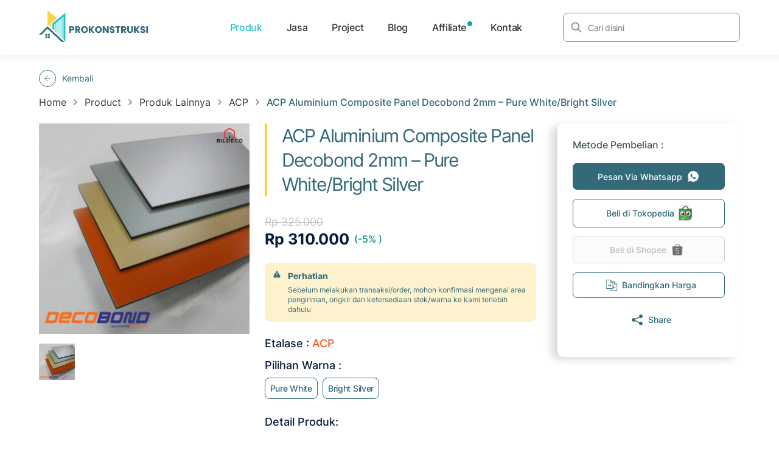

--- FILE ---
content_type: text/html; charset=utf-8
request_url: https://prokonstruksi.co.id/product/produk-lainnya/acp/acp-aluminium-composite-panel-decobond-2mm-pure-whitebright-silver
body_size: 35505
content:
<!doctype html>
<html data-n-head-ssr lang="en" data-n-head="%7B%22lang%22:%7B%22ssr%22:%22en%22%7D%7D">
  <head >
    <meta data-n-head="ssr" charset="utf-8"><meta data-n-head="ssr" name="viewport" content="width=device-width, initial-scale=1"><meta data-n-head="ssr" name="format-detection" content="telephone=no"><meta data-n-head="ssr" data-hid="description" name="description" content="Distributor Resmi ACP Aluminium Composite Panel Decobond 2mm – Pure White/Bright Silver dengan harga spesial! Hanya Rp 310.000 setelah diskon 5%. Tersedia warna Pure White,Bright Silver. Beli sekarang!"><meta data-n-head="ssr" data-hid="og:title" property="og:title" content="Jual ACP Aluminium Composite Panel Decobond 2mm – Pure White/Bright Silver - Harga Termurah"><meta data-n-head="ssr" data-hid="og:description" property="og:description" content="Distributor Resmi ACP Aluminium Composite Panel Decobond 2mm – Pure White/Bright Silver dengan harga spesial! Hanya Rp 310.000 setelah diskon 5%. Tersedia warna Pure White,Bright Silver. Beli sekarang!"><meta data-n-head="ssr" data-hid="og:image" property="og:image" content="https://cdn.prokonstruksi.co.id/product/sxbhp5-acp-4.png"><meta data-n-head="ssr" data-hid="og:url" property="og:url" content="https://prokonstruksi.co.id/product/produk-lainnya/acp/acp-aluminium-composite-panel-decobond-2mm-pure-whitebright-silver"><meta data-n-head="ssr" data-hid="og:type" property="og:type" content="website"><meta data-n-head="ssr" data-hid="twitter:title" name="twitter:title" content="Jual ACP Aluminium Composite Panel Decobond 2mm – Pure White/Bright Silver - Harga Termurah"><meta data-n-head="ssr" data-hid="twitter:description" name="twitter:description" content="Distributor Resmi ACP Aluminium Composite Panel Decobond 2mm – Pure White/Bright Silver dengan harga spesial! Hanya Rp 310.000 setelah diskon 5%. Tersedia warna Pure White,Bright Silver. Beli sekarang!"><meta data-n-head="ssr" data-hid="twitter:image" name="twitter:image" content="https://cdn.prokonstruksi.co.id/product/sxbhp5-acp-4.png"><meta data-n-head="ssr" data-hid="twitter:card" name="twitter:card" content="summary_large_image"><title>Jual ACP Aluminium Composite Panel Decobond 2mm – Pure White/Bright Silver - Harga Termurah</title><link data-n-head="ssr" rel="icon" type="image/x-share" href="/favicon.ico"><link data-n-head="ssr" rel="canonical" href="https://prokonstruksi.co.id/product/produk-lainnya/acp/acp-aluminium-composite-panel-decobond-2mm-pure-whitebright-silver"><script data-n-head="ssr" src="/js/app.js" type="text/javascript" async></script><script data-n-head="ssr" src="/js/ga.js" type="text/javascript" async></script><script data-n-head="ssr" data-hid="gtm-script">if(!window._gtm_init){window._gtm_init=1;(function(w,n,d,m,e,p){w[d]=(w[d]==1||n[d]=='yes'||n[d]==1||n[m]==1||(w[e]&&w[e][p]&&w[e][p]()))?1:0})(window,navigator,'doNotTrack','msDoNotTrack','external','msTrackingProtectionEnabled');(function(w,d,s,l,x,y){w[x]={};w._gtm_inject=function(i){if(w.doNotTrack||w[x][i])return;w[x][i]=1;w[l]=w[l]||[];w[l].push({'gtm.start':new Date().getTime(),event:'gtm.js'});var f=d.getElementsByTagName(s)[0],j=d.createElement(s);j.async=true;j.src='https://www.googletagmanager.com/gtm.js?id='+i;f.parentNode.insertBefore(j,f);};w[y]('GTM-TC8XZFV')})(window,document,'script','dataLayer','_gtm_ids','_gtm_inject')}</script><script data-n-head="ssr" src="/js/fb.js" async defer></script><script data-n-head="ssr" type="application/ld+json">{"@context":"https://schema.org","@type":"Product","productID":"RXsUmAFR","name":"ACP Aluminium Composite Panel Decobond 2mm – Pure White/Bright Silver","description":"Decobond adalah aluminium composite panel (ACP) yang dibuat dengan struktur polyethylene core sandwich diantara 2 lembar aluminium. ACP Decobond memiliki daya tahan yang kuat namun sangat ringan. Produk ini memiliki banyak variasi penampilan permukaan dan warna seperti motif kayu dan bebatuan (marble), selain itu produk ini juga memiliki tebal yang bervariasi sesuai dengan kebutuhan. Decobond adalah pilihan terbaik untuk kebutuhan dekorasi dan kreativitas anda.","sku":"RXsUmAFR","url":"https://prokonstruksi.co.id/product/produk-lainnya/acp/acp-aluminium-composite-panel-decobond-2mm-pure-whitebright-silver","image":"https://cdn.prokonstruksi.co.id/product/sxbhp5-acp-4.png","brand":{"@type":"Brand","name":"Produk Lainnya"},"offers":{"@type":"Offer","price":"310000","priceCurrency":"IDR","itemCondition":"https://schema.org/NewCondition","availability":"http://schema.org/InStock"},"additionalProperty":[{"@type":"PropertyValue","propertyID":"category","value":"Produk Lainnya"}]}</script><link rel="preload" href="/_nuxt/7f008ab.js" as="script"><link rel="preload" href="/_nuxt/230b775.js" as="script"><link rel="preload" href="/_nuxt/90829d9.js" as="script"><link rel="preload" href="/_nuxt/3124cf2.js" as="script"><link rel="preload" href="/_nuxt/c52e210.js" as="script"><style data-vue-ssr-id="76bda88a:0 709683a2:0">@font-face{font-family:"Inter";font-weight:100 900;src:url(/fonts/Inter-VariableFont_slnt,wght.ttf) format("truetype")}*{box-sizing:border-box;font-family:"Inter",sans-serif;margin:0;padding:0;touch-action:manipulation}html{scroll-behavior:smooth}body{background-color:#fff}:root{--gray:#828282;--gray2:#afb4bb;--gray3:#061c3d;--gray4:#42526b;--black:#000;--black2:#333;--black3:#393737;--white:#fff;--semi-white:#f1f1f1;--white-gray:#f4f3f3;--primary:#336979;--green:#606c99;--green2:#009688;--light-blue:#2ac5ca;--light-blue2:#0093d8;--yellow:#ffd246;--yellow2:#fdf2ce}a{cursor:pointer}.desktop{margin:auto;max-width:1224px;overflow:auto;width:90%}.mobile-only{display:none}.mobile-display{display:none!important}.row{display:flex;width:100%}.justify-between{justify-content:space-between}.justify-center{justify-content:center}.justify-left{justify-content:left}.justify-right{justify-content:right}.align-center{align-items:center}.text-center{text-align:center}.text-left{text-align:left}.text-right{text-align:right}.text-nowrap{text-wrap:nowrap}.bg-transparent{background:transparent}.list-none{list-style:none}.overflow-hidden{overflow:hidden}.overflow-scroll{overflow:scroll}.overflow-scroll::-webkit-scrollbar{display:none}.w-full{width:100%}.flex{display:flex}.flex-wrap{flex-wrap:wrap}.break-word{word-wrap:break-word}.flex-row{flex-direction:row}.flex-col{flex-direction:column}.border-none{border:none}.capitalize{text-transform:capitalize}.section{display:block}.container{margin:auto;max-width:1224px;width:90%}.container-fluid{margin:auto;width:100%}.container-desktop{margin:auto;max-width:1224px;width:90%}.items-center{align-items:center}.items-start{align-items:flex-start}.items-end{align-items:flex-end}.text-gray{color:#828282;color:var(--gray)}.text-gray2{color:#afb4bb;color:var(--gray2)}.text-gray3{color:#061c3d;color:var(--gray3)}.text-gray4{color:#42526b;color:var(--gray4)}.text-black{color:#000;color:var(--black)}.text-black2{color:#333;color:var(--black2)}.text-black3{color:#393737;color:var(--black3)}.text-white{color:#fff;color:var(--white)}.text-primary{color:#336979;color:var(--primary)}.text-yellow{color:#ffd246;color:var(--yellow)}.text-light-blue{color:#2ac5ca;color:var(--light-blue)}.text-light-blue2{color:#0093d8;color:var(--light-blue2)}.text-green{color:#009688;color:var(--green2)}.text-200{font-weight:200}.text-300{font-weight:300}.text-400{font-weight:400}.text-500{font-weight:500}.text-600{font-weight:600}.text-700{font-weight:700}.bg-transparent{background-color:transparent}.bg-black{background-color:#000;background-color:var(--black)}.bg-white{background-color:#fff;background-color:var(--white)}.bg-primary{background-color:#336979;background-color:var(--primary)}.bg-yellow{background-color:#ffd246;background-color:var(--yellow)}.bg-yellow2{background-color:#fdf2ce;background-color:var(--yellow2)}.bg-white-gray{background-color:#f4f3f3;background-color:var(--white-gray)}.pointer{cursor:pointer}.flex-1{flex:1}.home-img{height:602px;width:602px}.space-x-8 *{margin-right:8px}.line-through{font-weight:300;-webkit-text-decoration:line-through;text-decoration:line-through}.uppercase{text-transform:uppercase}a{color:#ff5722;-webkit-text-decoration:none;text-decoration:none}a.link{align-items:center;color:#2ac5ca;color:var(--light-blue);display:flex;font-size:16px;font-weight:500;justify-content:space-between}.col-1{flex:0 0 8.33%;max-width:8.33%;width:8.33%}.col-2{flex:0 0 16.66%;max-width:16.66%;width:16.66%}.col-3{flex:0 0 24.99%;max-width:24.99%;width:24.99%}.col-4{flex:0 0 33.32%;max-width:33.32%;width:33.32%}.col-5{flex:0 0 41.65%;max-width:41.65%;width:41.65%}.col-6{flex:0 0 49.98%;max-width:49.98%;width:49.98%}.col-7{flex:0 0 58.31%;max-width:58.31%;width:58.31%}.col-8{flex:0 0 66.64%;max-width:66.64%;width:66.64%}.col-9{flex:0 0 74.97%;max-width:74.97%;width:74.97%}.col-10{flex:0 0 83.3%;max-width:83.3%;width:83.3%}.col-11{flex:0 0 91.63%;max-width:91.63%;width:91.63%}.col-12{flex:0 0 99.96%;max-width:99.96%;width:99.96%}.w-1{width:10%!important}.w-2{width:20%!important}.w-3{width:30%!important}.w-4{width:40%!important}.w-5{width:50%!important}.w-6{width:60%!important}.w-7{width:70%!important}.w-8{width:80%!important}.w-9{width:90%!important}.w-10{width:100%!important}.h-1{height:1px!important}.h-2{height:2px!important}.h-3{height:3px!important}.h-4{height:4px!important}.h-5{height:5px!important}.h-6{height:6px!important}.h-7{height:7px!important}.h-8{height:8px!important}.h-9{height:9px!important}.h-10{height:10px!important}.h-11{height:11px!important}.h-12{height:12px!important}.h-13{height:13px!important}.h-14{height:14px!important}.h-15{height:15px!important}.h-16{height:16px!important}.h-17{height:17px!important}.h-18{height:18px!important}.h-19{height:19px!important}.h-20{height:20px!important}.h-21{height:21px!important}.h-22{height:22px!important}.h-23{height:23px!important}.h-24{height:24px!important}.h-25{height:25px!important}.h-26{height:26px!important}.h-27{height:27px!important}.h-28{height:28px!important}.h-29{height:29px!important}.h-30{height:30px!important}.h-31{height:31px!important}.h-32{height:32px!important}.h-33{height:33px!important}.h-34{height:34px!important}.h-35{height:35px!important}.h-36{height:36px!important}.h-37{height:37px!important}.h-38{height:38px!important}.h-39{height:39px!important}.h-40{height:40px!important}.h-41{height:41px!important}.h-42{height:42px!important}.h-43{height:43px!important}.h-44{height:44px!important}.h-45{height:45px!important}.h-46{height:46px!important}.h-47{height:47px!important}.h-48{height:48px!important}.h-49{height:49px!important}.h-50{height:50px!important}.h-51{height:51px!important}.h-52{height:52px!important}.h-53{height:53px!important}.h-54{height:54px!important}.h-55{height:55px!important}.h-56{height:56px!important}.h-57{height:57px!important}.h-58{height:58px!important}.h-59{height:59px!important}.h-60{height:60px!important}.h-61{height:61px!important}.h-62{height:62px!important}.h-63{height:63px!important}.h-64{height:64px!important}.h-65{height:65px!important}.h-66{height:66px!important}.h-67{height:67px!important}.h-68{height:68px!important}.h-69{height:69px!important}.h-70{height:70px!important}.h-71{height:71px!important}.h-72{height:72px!important}.h-73{height:73px!important}.h-74{height:74px!important}.h-75{height:75px!important}.h-76{height:76px!important}.h-77{height:77px!important}.h-78{height:78px!important}.h-79{height:79px!important}.h-80{height:80px!important}.h-81{height:81px!important}.h-82{height:82px!important}.h-83{height:83px!important}.h-84{height:84px!important}.h-85{height:85px!important}.h-86{height:86px!important}.h-87{height:87px!important}.h-88{height:88px!important}.h-89{height:89px!important}.h-90{height:90px!important}.h-91{height:91px!important}.h-92{height:92px!important}.h-93{height:93px!important}.h-94{height:94px!important}.h-95{height:95px!important}.h-96{height:96px!important}.h-97{height:97px!important}.h-98{height:98px!important}.h-99{height:99px!important}.h-100{height:100px!important}.h-101{height:101px!important}.h-102{height:102px!important}.h-103{height:103px!important}.h-104{height:104px!important}.h-105{height:105px!important}.h-106{height:106px!important}.h-107{height:107px!important}.h-108{height:108px!important}.h-109{height:109px!important}.h-110{height:110px!important}.h-111{height:111px!important}.h-112{height:112px!important}.h-113{height:113px!important}.h-114{height:114px!important}.h-115{height:115px!important}.h-116{height:116px!important}.h-117{height:117px!important}.h-118{height:118px!important}.h-119{height:119px!important}.h-120{height:120px!important}.h-121{height:121px!important}.h-122{height:122px!important}.h-123{height:123px!important}.h-124{height:124px!important}.h-125{height:125px!important}.h-126{height:126px!important}.h-127{height:127px!important}.h-128{height:128px!important}.h-129{height:129px!important}.h-130{height:130px!important}.h-131{height:131px!important}.h-132{height:132px!important}.h-133{height:133px!important}.h-134{height:134px!important}.h-135{height:135px!important}.h-136{height:136px!important}.h-137{height:137px!important}.h-138{height:138px!important}.h-139{height:139px!important}.h-140{height:140px!important}.h-141{height:141px!important}.h-142{height:142px!important}.h-143{height:143px!important}.h-144{height:144px!important}.h-145{height:145px!important}.h-146{height:146px!important}.h-147{height:147px!important}.h-148{height:148px!important}.h-149{height:149px!important}.h-150{height:150px!important}.h-151{height:151px!important}.h-152{height:152px!important}.h-153{height:153px!important}.h-154{height:154px!important}.h-155{height:155px!important}.h-156{height:156px!important}.h-157{height:157px!important}.h-158{height:158px!important}.h-159{height:159px!important}.h-160{height:160px!important}.h-161{height:161px!important}.h-162{height:162px!important}.h-163{height:163px!important}.h-164{height:164px!important}.h-165{height:165px!important}.h-166{height:166px!important}.h-167{height:167px!important}.h-168{height:168px!important}.h-169{height:169px!important}.h-170{height:170px!important}.h-171{height:171px!important}.h-172{height:172px!important}.h-173{height:173px!important}.h-174{height:174px!important}.h-175{height:175px!important}.h-176{height:176px!important}.h-177{height:177px!important}.h-178{height:178px!important}.h-179{height:179px!important}.h-180{height:180px!important}.h-181{height:181px!important}.h-182{height:182px!important}.h-183{height:183px!important}.h-184{height:184px!important}.h-185{height:185px!important}.h-186{height:186px!important}.h-187{height:187px!important}.h-188{height:188px!important}.h-189{height:189px!important}.h-190{height:190px!important}.h-191{height:191px!important}.h-192{height:192px!important}.h-193{height:193px!important}.h-194{height:194px!important}.h-195{height:195px!important}.h-196{height:196px!important}.h-197{height:197px!important}.h-198{height:198px!important}.h-199{height:199px!important}.h-200{height:200px!important}.h-201{height:201px!important}.h-202{height:202px!important}.h-203{height:203px!important}.h-204{height:204px!important}.h-205{height:205px!important}.h-206{height:206px!important}.h-207{height:207px!important}.h-208{height:208px!important}.h-209{height:209px!important}.h-210{height:210px!important}.h-211{height:211px!important}.h-212{height:212px!important}.h-213{height:213px!important}.h-214{height:214px!important}.h-215{height:215px!important}.h-216{height:216px!important}.h-217{height:217px!important}.h-218{height:218px!important}.h-219{height:219px!important}.h-220{height:220px!important}.h-221{height:221px!important}.h-222{height:222px!important}.h-223{height:223px!important}.h-224{height:224px!important}.h-225{height:225px!important}.h-226{height:226px!important}.h-227{height:227px!important}.h-228{height:228px!important}.h-229{height:229px!important}.h-230{height:230px!important}.h-231{height:231px!important}.h-232{height:232px!important}.h-233{height:233px!important}.h-234{height:234px!important}.h-235{height:235px!important}.h-236{height:236px!important}.h-237{height:237px!important}.h-238{height:238px!important}.h-239{height:239px!important}.h-240{height:240px!important}.h-241{height:241px!important}.h-242{height:242px!important}.h-243{height:243px!important}.h-244{height:244px!important}.h-245{height:245px!important}.h-246{height:246px!important}.h-247{height:247px!important}.h-248{height:248px!important}.h-249{height:249px!important}.h-250{height:250px!important}.h-251{height:251px!important}.h-252{height:252px!important}.h-253{height:253px!important}.h-254{height:254px!important}.h-255{height:255px!important}.h-256{height:256px!important}.h-257{height:257px!important}.h-258{height:258px!important}.h-259{height:259px!important}.h-260{height:260px!important}.h-261{height:261px!important}.h-262{height:262px!important}.h-263{height:263px!important}.h-264{height:264px!important}.h-265{height:265px!important}.h-266{height:266px!important}.h-267{height:267px!important}.h-268{height:268px!important}.h-269{height:269px!important}.h-270{height:270px!important}.h-271{height:271px!important}.h-272{height:272px!important}.h-273{height:273px!important}.h-274{height:274px!important}.h-275{height:275px!important}.h-276{height:276px!important}.h-277{height:277px!important}.h-278{height:278px!important}.h-279{height:279px!important}.h-280{height:280px!important}.h-281{height:281px!important}.h-282{height:282px!important}.h-283{height:283px!important}.h-284{height:284px!important}.h-285{height:285px!important}.h-286{height:286px!important}.h-287{height:287px!important}.h-288{height:288px!important}.h-289{height:289px!important}.h-290{height:290px!important}.h-291{height:291px!important}.h-292{height:292px!important}.h-293{height:293px!important}.h-294{height:294px!important}.h-295{height:295px!important}.h-296{height:296px!important}.h-297{height:297px!important}.h-298{height:298px!important}.h-299{height:299px!important}.h-300{height:300px!important}.h-301{height:301px!important}.h-302{height:302px!important}.h-303{height:303px!important}.h-304{height:304px!important}.h-305{height:305px!important}.h-306{height:306px!important}.h-307{height:307px!important}.h-308{height:308px!important}.h-309{height:309px!important}.h-310{height:310px!important}.h-311{height:311px!important}.h-312{height:312px!important}.h-313{height:313px!important}.h-314{height:314px!important}.h-315{height:315px!important}.h-316{height:316px!important}.h-317{height:317px!important}.h-318{height:318px!important}.h-319{height:319px!important}.h-320{height:320px!important}.h-321{height:321px!important}.h-322{height:322px!important}.h-323{height:323px!important}.h-324{height:324px!important}.h-325{height:325px!important}.h-326{height:326px!important}.h-327{height:327px!important}.h-328{height:328px!important}.h-329{height:329px!important}.h-330{height:330px!important}.h-331{height:331px!important}.h-332{height:332px!important}.h-333{height:333px!important}.h-334{height:334px!important}.h-335{height:335px!important}.h-336{height:336px!important}.h-337{height:337px!important}.h-338{height:338px!important}.h-339{height:339px!important}.h-340{height:340px!important}.h-341{height:341px!important}.h-342{height:342px!important}.h-343{height:343px!important}.h-344{height:344px!important}.h-345{height:345px!important}.h-346{height:346px!important}.h-347{height:347px!important}.h-348{height:348px!important}.h-349{height:349px!important}.h-350{height:350px!important}.h-351{height:351px!important}.h-352{height:352px!important}.h-353{height:353px!important}.h-354{height:354px!important}.h-355{height:355px!important}.h-356{height:356px!important}.h-357{height:357px!important}.h-358{height:358px!important}.h-359{height:359px!important}.h-360{height:360px!important}.h-361{height:361px!important}.h-362{height:362px!important}.h-363{height:363px!important}.h-364{height:364px!important}.h-365{height:365px!important}.h-366{height:366px!important}.h-367{height:367px!important}.h-368{height:368px!important}.h-369{height:369px!important}.h-370{height:370px!important}.h-371{height:371px!important}.h-372{height:372px!important}.h-373{height:373px!important}.h-374{height:374px!important}.h-375{height:375px!important}.h-376{height:376px!important}.h-377{height:377px!important}.h-378{height:378px!important}.h-379{height:379px!important}.h-380{height:380px!important}.h-381{height:381px!important}.h-382{height:382px!important}.h-383{height:383px!important}.h-384{height:384px!important}.h-385{height:385px!important}.h-386{height:386px!important}.h-387{height:387px!important}.h-388{height:388px!important}.h-389{height:389px!important}.h-390{height:390px!important}.h-391{height:391px!important}.h-392{height:392px!important}.h-393{height:393px!important}.h-394{height:394px!important}.h-395{height:395px!important}.h-396{height:396px!important}.h-397{height:397px!important}.h-398{height:398px!important}.h-399{height:399px!important}.h-400{height:400px!important}.h-401{height:401px!important}.h-402{height:402px!important}.h-403{height:403px!important}.h-404{height:404px!important}.h-405{height:405px!important}.h-406{height:406px!important}.h-407{height:407px!important}.h-408{height:408px!important}.h-409{height:409px!important}.h-410{height:410px!important}.h-411{height:411px!important}.h-412{height:412px!important}.h-413{height:413px!important}.h-414{height:414px!important}.h-415{height:415px!important}.h-416{height:416px!important}.h-417{height:417px!important}.h-418{height:418px!important}.h-419{height:419px!important}.h-420{height:420px!important}.h-421{height:421px!important}.h-422{height:422px!important}.h-423{height:423px!important}.h-424{height:424px!important}.h-425{height:425px!important}.h-426{height:426px!important}.h-427{height:427px!important}.h-428{height:428px!important}.h-429{height:429px!important}.h-430{height:430px!important}.h-431{height:431px!important}.h-432{height:432px!important}.h-433{height:433px!important}.h-434{height:434px!important}.h-435{height:435px!important}.h-436{height:436px!important}.h-437{height:437px!important}.h-438{height:438px!important}.h-439{height:439px!important}.h-440{height:440px!important}.h-441{height:441px!important}.h-442{height:442px!important}.h-443{height:443px!important}.h-444{height:444px!important}.h-445{height:445px!important}.h-446{height:446px!important}.h-447{height:447px!important}.h-448{height:448px!important}.h-449{height:449px!important}.h-450{height:450px!important}.h-451{height:451px!important}.h-452{height:452px!important}.h-453{height:453px!important}.h-454{height:454px!important}.h-455{height:455px!important}.h-456{height:456px!important}.h-457{height:457px!important}.h-458{height:458px!important}.h-459{height:459px!important}.h-460{height:460px!important}.h-461{height:461px!important}.h-462{height:462px!important}.h-463{height:463px!important}.h-464{height:464px!important}.h-465{height:465px!important}.h-466{height:466px!important}.h-467{height:467px!important}.h-468{height:468px!important}.h-469{height:469px!important}.h-470{height:470px!important}.h-471{height:471px!important}.h-472{height:472px!important}.h-473{height:473px!important}.h-474{height:474px!important}.h-475{height:475px!important}.h-476{height:476px!important}.h-477{height:477px!important}.h-478{height:478px!important}.h-479{height:479px!important}.h-480{height:480px!important}.h-481{height:481px!important}.h-482{height:482px!important}.h-483{height:483px!important}.h-484{height:484px!important}.h-485{height:485px!important}.h-486{height:486px!important}.h-487{height:487px!important}.h-488{height:488px!important}.h-489{height:489px!important}.h-490{height:490px!important}.h-491{height:491px!important}.h-492{height:492px!important}.h-493{height:493px!important}.h-494{height:494px!important}.h-495{height:495px!important}.h-496{height:496px!important}.h-497{height:497px!important}.h-498{height:498px!important}.h-499{height:499px!important}.h-500{height:500px!important}.h-501{height:501px!important}.h-502{height:502px!important}.h-503{height:503px!important}.h-504{height:504px!important}.h-505{height:505px!important}.h-506{height:506px!important}.h-507{height:507px!important}.h-508{height:508px!important}.h-509{height:509px!important}.h-510{height:510px!important}.h-511{height:511px!important}.h-512{height:512px!important}.h-513{height:513px!important}.h-514{height:514px!important}.h-515{height:515px!important}.h-516{height:516px!important}.h-517{height:517px!important}.h-518{height:518px!important}.h-519{height:519px!important}.h-520{height:520px!important}.h-521{height:521px!important}.h-522{height:522px!important}.h-523{height:523px!important}.h-524{height:524px!important}.h-525{height:525px!important}.h-526{height:526px!important}.h-527{height:527px!important}.h-528{height:528px!important}.h-529{height:529px!important}.h-530{height:530px!important}.h-531{height:531px!important}.h-532{height:532px!important}.h-533{height:533px!important}.h-534{height:534px!important}.h-535{height:535px!important}.h-536{height:536px!important}.h-537{height:537px!important}.h-538{height:538px!important}.h-539{height:539px!important}.h-540{height:540px!important}.h-541{height:541px!important}.h-542{height:542px!important}.h-543{height:543px!important}.h-544{height:544px!important}.h-545{height:545px!important}.h-546{height:546px!important}.h-547{height:547px!important}.h-548{height:548px!important}.h-549{height:549px!important}.h-550{height:550px!important}.h-551{height:551px!important}.h-552{height:552px!important}.h-553{height:553px!important}.h-554{height:554px!important}.h-555{height:555px!important}.h-556{height:556px!important}.h-557{height:557px!important}.h-558{height:558px!important}.h-559{height:559px!important}.h-560{height:560px!important}.h-561{height:561px!important}.h-562{height:562px!important}.h-563{height:563px!important}.h-564{height:564px!important}.h-565{height:565px!important}.h-566{height:566px!important}.h-567{height:567px!important}.h-568{height:568px!important}.h-569{height:569px!important}.h-570{height:570px!important}.h-571{height:571px!important}.h-572{height:572px!important}.h-573{height:573px!important}.h-574{height:574px!important}.h-575{height:575px!important}.h-576{height:576px!important}.h-577{height:577px!important}.h-578{height:578px!important}.h-579{height:579px!important}.h-580{height:580px!important}.h-581{height:581px!important}.h-582{height:582px!important}.h-583{height:583px!important}.h-584{height:584px!important}.h-585{height:585px!important}.h-586{height:586px!important}.h-587{height:587px!important}.h-588{height:588px!important}.h-589{height:589px!important}.h-590{height:590px!important}.h-591{height:591px!important}.h-592{height:592px!important}.h-593{height:593px!important}.h-594{height:594px!important}.h-595{height:595px!important}.h-596{height:596px!important}.h-597{height:597px!important}.h-598{height:598px!important}.h-599{height:599px!important}.h-600{height:600px!important}.h-601{height:601px!important}.h-602{height:602px!important}.h-603{height:603px!important}.h-604{height:604px!important}.h-605{height:605px!important}.h-606{height:606px!important}.h-607{height:607px!important}.h-608{height:608px!important}.h-609{height:609px!important}.h-610{height:610px!important}.h-611{height:611px!important}.h-612{height:612px!important}.h-613{height:613px!important}.h-614{height:614px!important}.h-615{height:615px!important}.h-616{height:616px!important}.h-617{height:617px!important}.h-618{height:618px!important}.h-619{height:619px!important}.h-620{height:620px!important}.h-621{height:621px!important}.h-622{height:622px!important}.h-623{height:623px!important}.h-624{height:624px!important}.h-625{height:625px!important}.h-626{height:626px!important}.h-627{height:627px!important}.h-628{height:628px!important}.h-629{height:629px!important}.h-630{height:630px!important}.h-631{height:631px!important}.h-632{height:632px!important}.h-633{height:633px!important}.h-634{height:634px!important}.h-635{height:635px!important}.h-636{height:636px!important}.h-637{height:637px!important}.h-638{height:638px!important}.h-639{height:639px!important}.h-640{height:640px!important}.h-641{height:641px!important}.h-642{height:642px!important}.h-643{height:643px!important}.h-644{height:644px!important}.h-645{height:645px!important}.h-646{height:646px!important}.h-647{height:647px!important}.h-648{height:648px!important}.h-649{height:649px!important}.h-650{height:650px!important}.h-651{height:651px!important}.h-652{height:652px!important}.h-653{height:653px!important}.h-654{height:654px!important}.h-655{height:655px!important}.h-656{height:656px!important}.h-657{height:657px!important}.h-658{height:658px!important}.h-659{height:659px!important}.h-660{height:660px!important}.h-661{height:661px!important}.h-662{height:662px!important}.h-663{height:663px!important}.h-664{height:664px!important}.h-665{height:665px!important}.h-666{height:666px!important}.h-667{height:667px!important}.h-668{height:668px!important}.h-669{height:669px!important}.h-670{height:670px!important}.h-671{height:671px!important}.h-672{height:672px!important}.h-673{height:673px!important}.h-674{height:674px!important}.h-675{height:675px!important}.h-676{height:676px!important}.h-677{height:677px!important}.h-678{height:678px!important}.h-679{height:679px!important}.h-680{height:680px!important}.h-681{height:681px!important}.h-682{height:682px!important}.h-683{height:683px!important}.h-684{height:684px!important}.h-685{height:685px!important}.h-686{height:686px!important}.h-687{height:687px!important}.h-688{height:688px!important}.h-689{height:689px!important}.h-690{height:690px!important}.h-691{height:691px!important}.h-692{height:692px!important}.h-693{height:693px!important}.h-694{height:694px!important}.h-695{height:695px!important}.h-696{height:696px!important}.h-697{height:697px!important}.h-698{height:698px!important}.h-699{height:699px!important}.h-700{height:700px!important}.h-701{height:701px!important}.h-702{height:702px!important}.h-703{height:703px!important}.h-704{height:704px!important}.h-705{height:705px!important}.h-706{height:706px!important}.h-707{height:707px!important}.h-708{height:708px!important}.h-709{height:709px!important}.h-710{height:710px!important}.h-711{height:711px!important}.h-712{height:712px!important}.h-713{height:713px!important}.h-714{height:714px!important}.h-715{height:715px!important}.h-716{height:716px!important}.h-717{height:717px!important}.h-718{height:718px!important}.h-719{height:719px!important}.h-720{height:720px!important}.h-721{height:721px!important}.h-722{height:722px!important}.h-723{height:723px!important}.h-724{height:724px!important}.h-725{height:725px!important}.h-726{height:726px!important}.h-727{height:727px!important}.h-728{height:728px!important}.h-729{height:729px!important}.h-730{height:730px!important}.h-731{height:731px!important}.h-732{height:732px!important}.h-733{height:733px!important}.h-734{height:734px!important}.h-735{height:735px!important}.h-736{height:736px!important}.h-737{height:737px!important}.h-738{height:738px!important}.h-739{height:739px!important}.h-740{height:740px!important}.h-741{height:741px!important}.h-742{height:742px!important}.h-743{height:743px!important}.h-744{height:744px!important}.h-745{height:745px!important}.h-746{height:746px!important}.h-747{height:747px!important}.h-748{height:748px!important}.h-749{height:749px!important}.h-750{height:750px!important}.h-751{height:751px!important}.h-752{height:752px!important}.h-753{height:753px!important}.h-754{height:754px!important}.h-755{height:755px!important}.h-756{height:756px!important}.h-757{height:757px!important}.h-758{height:758px!important}.h-759{height:759px!important}.h-760{height:760px!important}.h-761{height:761px!important}.h-762{height:762px!important}.h-763{height:763px!important}.h-764{height:764px!important}.h-765{height:765px!important}.h-766{height:766px!important}.h-767{height:767px!important}.h-768{height:768px!important}.h-769{height:769px!important}.h-770{height:770px!important}.h-771{height:771px!important}.h-772{height:772px!important}.h-773{height:773px!important}.h-774{height:774px!important}.h-775{height:775px!important}.h-776{height:776px!important}.h-777{height:777px!important}.h-778{height:778px!important}.h-779{height:779px!important}.h-780{height:780px!important}.h-781{height:781px!important}.h-782{height:782px!important}.h-783{height:783px!important}.h-784{height:784px!important}.h-785{height:785px!important}.h-786{height:786px!important}.h-787{height:787px!important}.h-788{height:788px!important}.h-789{height:789px!important}.h-790{height:790px!important}.h-791{height:791px!important}.h-792{height:792px!important}.h-793{height:793px!important}.h-794{height:794px!important}.h-795{height:795px!important}.h-796{height:796px!important}.h-797{height:797px!important}.h-798{height:798px!important}.h-799{height:799px!important}.h-800{height:800px!important}.h-801{height:801px!important}.h-802{height:802px!important}.h-803{height:803px!important}.h-804{height:804px!important}.h-805{height:805px!important}.h-806{height:806px!important}.h-807{height:807px!important}.h-808{height:808px!important}.h-809{height:809px!important}.h-810{height:810px!important}.h-811{height:811px!important}.h-812{height:812px!important}.h-813{height:813px!important}.h-814{height:814px!important}.h-815{height:815px!important}.h-816{height:816px!important}.h-817{height:817px!important}.h-818{height:818px!important}.h-819{height:819px!important}.h-820{height:820px!important}.h-821{height:821px!important}.h-822{height:822px!important}.h-823{height:823px!important}.h-824{height:824px!important}.h-825{height:825px!important}.h-826{height:826px!important}.h-827{height:827px!important}.h-828{height:828px!important}.h-829{height:829px!important}.h-830{height:830px!important}.h-831{height:831px!important}.h-832{height:832px!important}.h-833{height:833px!important}.h-834{height:834px!important}.h-835{height:835px!important}.h-836{height:836px!important}.h-837{height:837px!important}.h-838{height:838px!important}.h-839{height:839px!important}.h-840{height:840px!important}.h-841{height:841px!important}.h-842{height:842px!important}.h-843{height:843px!important}.h-844{height:844px!important}.h-845{height:845px!important}.h-846{height:846px!important}.h-847{height:847px!important}.h-848{height:848px!important}.h-849{height:849px!important}.h-850{height:850px!important}.h-851{height:851px!important}.h-852{height:852px!important}.h-853{height:853px!important}.h-854{height:854px!important}.h-855{height:855px!important}.h-856{height:856px!important}.h-857{height:857px!important}.h-858{height:858px!important}.h-859{height:859px!important}.h-860{height:860px!important}.h-861{height:861px!important}.h-862{height:862px!important}.h-863{height:863px!important}.h-864{height:864px!important}.h-865{height:865px!important}.h-866{height:866px!important}.h-867{height:867px!important}.h-868{height:868px!important}.h-869{height:869px!important}.h-870{height:870px!important}.h-871{height:871px!important}.h-872{height:872px!important}.h-873{height:873px!important}.h-874{height:874px!important}.h-875{height:875px!important}.h-876{height:876px!important}.h-877{height:877px!important}.h-878{height:878px!important}.h-879{height:879px!important}.h-880{height:880px!important}.h-881{height:881px!important}.h-882{height:882px!important}.h-883{height:883px!important}.h-884{height:884px!important}.h-885{height:885px!important}.h-886{height:886px!important}.h-887{height:887px!important}.h-888{height:888px!important}.h-889{height:889px!important}.h-890{height:890px!important}.h-891{height:891px!important}.h-892{height:892px!important}.h-893{height:893px!important}.h-894{height:894px!important}.h-895{height:895px!important}.h-896{height:896px!important}.h-897{height:897px!important}.h-898{height:898px!important}.h-899{height:899px!important}.h-900{height:900px!important}.h-901{height:901px!important}.h-902{height:902px!important}.h-903{height:903px!important}.h-904{height:904px!important}.h-905{height:905px!important}.h-906{height:906px!important}.h-907{height:907px!important}.h-908{height:908px!important}.h-909{height:909px!important}.h-910{height:910px!important}.h-911{height:911px!important}.h-912{height:912px!important}.h-913{height:913px!important}.h-914{height:914px!important}.h-915{height:915px!important}.h-916{height:916px!important}.h-917{height:917px!important}.h-918{height:918px!important}.h-919{height:919px!important}.h-920{height:920px!important}.h-921{height:921px!important}.h-922{height:922px!important}.h-923{height:923px!important}.h-924{height:924px!important}.h-925{height:925px!important}.h-926{height:926px!important}.h-927{height:927px!important}.h-928{height:928px!important}.h-929{height:929px!important}.h-930{height:930px!important}.h-931{height:931px!important}.h-932{height:932px!important}.h-933{height:933px!important}.h-934{height:934px!important}.h-935{height:935px!important}.h-936{height:936px!important}.h-937{height:937px!important}.h-938{height:938px!important}.h-939{height:939px!important}.h-940{height:940px!important}.h-941{height:941px!important}.h-942{height:942px!important}.h-943{height:943px!important}.h-944{height:944px!important}.h-945{height:945px!important}.h-946{height:946px!important}.h-947{height:947px!important}.h-948{height:948px!important}.h-949{height:949px!important}.h-950{height:950px!important}.h-951{height:951px!important}.h-952{height:952px!important}.h-953{height:953px!important}.h-954{height:954px!important}.h-955{height:955px!important}.h-956{height:956px!important}.h-957{height:957px!important}.h-958{height:958px!important}.h-959{height:959px!important}.h-960{height:960px!important}.h-961{height:961px!important}.h-962{height:962px!important}.h-963{height:963px!important}.h-964{height:964px!important}.h-965{height:965px!important}.h-966{height:966px!important}.h-967{height:967px!important}.h-968{height:968px!important}.h-969{height:969px!important}.h-970{height:970px!important}.h-971{height:971px!important}.h-972{height:972px!important}.h-973{height:973px!important}.h-974{height:974px!important}.h-975{height:975px!important}.h-976{height:976px!important}.h-977{height:977px!important}.h-978{height:978px!important}.h-979{height:979px!important}.h-980{height:980px!important}.h-981{height:981px!important}.h-982{height:982px!important}.h-983{height:983px!important}.h-984{height:984px!important}.h-985{height:985px!important}.h-986{height:986px!important}.h-987{height:987px!important}.h-988{height:988px!important}.h-989{height:989px!important}.h-990{height:990px!important}.h-991{height:991px!important}.h-992{height:992px!important}.h-993{height:993px!important}.h-994{height:994px!important}.h-995{height:995px!important}.h-996{height:996px!important}.h-997{height:997px!important}.h-998{height:998px!important}.h-999{height:999px!important}.h-1000{height:1000px!important}.m-0{margin:0!important}.ml-0{margin-left:0!important}.mr-0{margin-right:0!important}.mt-0{margin-top:0!important}.mb-0{margin-bottom:0!important}.m-1{margin:5px!important}.ml-1{margin-left:5px!important}.mr-1{margin-right:5px!important}.mt-1{margin-top:5px!important}.mb-1{margin-bottom:5px!important}.m-2{margin:10px!important}.ml-2{margin-left:10px!important}.mr-2{margin-right:10px!important}.mt-2{margin-top:10px!important}.mb-2{margin-bottom:10px!important}.m-3{margin:15px!important}.ml-3{margin-left:15px!important}.mr-3{margin-right:15px!important}.mt-3{margin-top:15px!important}.mb-3{margin-bottom:15px!important}.m-4{margin:20px!important}.ml-4{margin-left:20px!important}.mr-4{margin-right:20px!important}.mt-4{margin-top:20px!important}.mb-4{margin-bottom:20px!important}.m-5{margin:25px!important}.ml-5{margin-left:25px!important}.mr-5{margin-right:25px!important}.mt-5{margin-top:25px!important}.mb-5{margin-bottom:25px!important}.m-6{margin:30px!important}.ml-6{margin-left:30px!important}.mr-6{margin-right:30px!important}.mt-6{margin-top:30px!important}.mb-6{margin-bottom:30px!important}.m-7{margin:35px!important}.ml-7{margin-left:35px!important}.mr-7{margin-right:35px!important}.mt-7{margin-top:35px!important}.mb-7{margin-bottom:35px!important}.m-8{margin:40px!important}.ml-8{margin-left:40px!important}.mr-8{margin-right:40px!important}.mt-8{margin-top:40px!important}.mb-8{margin-bottom:40px!important}.m-9{margin:45px!important}.ml-9{margin-left:45px!important}.mr-9{margin-right:45px!important}.mt-9{margin-top:45px!important}.mb-9{margin-bottom:45px!important}.m-10{margin:50px!important}.ml-10{margin-left:50px!important}.mr-10{margin-right:50px!important}.mt-10{margin-top:50px!important}.mb-10{margin-bottom:50px!important}.m-11{margin:55px!important}.ml-11{margin-left:55px!important}.mr-11{margin-right:55px!important}.mt-11{margin-top:55px!important}.mb-11{margin-bottom:55px!important}.m-12{margin:60px!important}.ml-12{margin-left:60px!important}.mr-12{margin-right:60px!important}.mt-12{margin-top:60px!important}.mb-12{margin-bottom:60px!important}.m-13{margin:65px!important}.ml-13{margin-left:65px!important}.mr-13{margin-right:65px!important}.mt-13{margin-top:65px!important}.mb-13{margin-bottom:65px!important}.m-14{margin:70px!important}.ml-14{margin-left:70px!important}.mr-14{margin-right:70px!important}.mt-14{margin-top:70px!important}.mb-14{margin-bottom:70px!important}.m-15{margin:75px!important}.ml-15{margin-left:75px!important}.mr-15{margin-right:75px!important}.mt-15{margin-top:75px!important}.mb-15{margin-bottom:75px!important}.m-16{margin:80px!important}.ml-16{margin-left:80px!important}.mr-16{margin-right:80px!important}.mt-16{margin-top:80px!important}.mb-16{margin-bottom:80px!important}.m-17{margin:85px!important}.ml-17{margin-left:85px!important}.mr-17{margin-right:85px!important}.mt-17{margin-top:85px!important}.mb-17{margin-bottom:85px!important}.m-18{margin:90px!important}.ml-18{margin-left:90px!important}.mr-18{margin-right:90px!important}.mt-18{margin-top:90px!important}.mb-18{margin-bottom:90px!important}.m-19{margin:95px!important}.ml-19{margin-left:95px!important}.mr-19{margin-right:95px!important}.mt-19{margin-top:95px!important}.mb-19{margin-bottom:95px!important}.m-20{margin:100px!important}.ml-20{margin-left:100px!important}.mr-20{margin-right:100px!important}.mt-20{margin-top:100px!important}.mb-20{margin-bottom:100px!important}.p-0{padding:0!important}.pl-0{padding-left:0!important}.pr-0{padding-right:0!important}.pt-0{padding-top:0!important}.pb-0{padding-bottom:0!important}.p-1{padding:5px!important}.pl-1{padding-left:5px!important}.pr-1{padding-right:5px!important}.pt-1{padding-top:5px!important}.pb-1{padding-bottom:5px!important}.p-2{padding:10px!important}.pl-2{padding-left:10px!important}.pr-2{padding-right:10px!important}.pt-2{padding-top:10px!important}.pb-2{padding-bottom:10px!important}.p-3{padding:15px!important}.pl-3{padding-left:15px!important}.pr-3{padding-right:15px!important}.pt-3{padding-top:15px!important}.pb-3{padding-bottom:15px!important}.p-4{padding:20px!important}.pl-4{padding-left:20px!important}.pr-4{padding-right:20px!important}.pt-4{padding-top:20px!important}.pb-4{padding-bottom:20px!important}.p-5{padding:25px!important}.pl-5{padding-left:25px!important}.pr-5{padding-right:25px!important}.pt-5{padding-top:25px!important}.pb-5{padding-bottom:25px!important}.p-6{padding:30px!important}.pl-6{padding-left:30px!important}.pr-6{padding-right:30px!important}.pt-6{padding-top:30px!important}.pb-6{padding-bottom:30px!important}.p-7{padding:35px!important}.pl-7{padding-left:35px!important}.pr-7{padding-right:35px!important}.pt-7{padding-top:35px!important}.pb-7{padding-bottom:35px!important}.p-8{padding:40px!important}.pl-8{padding-left:40px!important}.pr-8{padding-right:40px!important}.pt-8{padding-top:40px!important}.pb-8{padding-bottom:40px!important}.p-9{padding:45px!important}.pl-9{padding-left:45px!important}.pr-9{padding-right:45px!important}.pt-9{padding-top:45px!important}.pb-9{padding-bottom:45px!important}.p-10{padding:50px!important}.pl-10{padding-left:50px!important}.pr-10{padding-right:50px!important}.pt-10{padding-top:50px!important}.pb-10{padding-bottom:50px!important}.p-11{padding:55px!important}.pl-11{padding-left:55px!important}.pr-11{padding-right:55px!important}.pt-11{padding-top:55px!important}.pb-11{padding-bottom:55px!important}.p-12{padding:60px!important}.pl-12{padding-left:60px!important}.pr-12{padding-right:60px!important}.pt-12{padding-top:60px!important}.pb-12{padding-bottom:60px!important}.p-13{padding:65px!important}.pl-13{padding-left:65px!important}.pr-13{padding-right:65px!important}.pt-13{padding-top:65px!important}.pb-13{padding-bottom:65px!important}.p-14{padding:70px!important}.pl-14{padding-left:70px!important}.pr-14{padding-right:70px!important}.pt-14{padding-top:70px!important}.pb-14{padding-bottom:70px!important}.p-15{padding:75px!important}.pl-15{padding-left:75px!important}.pr-15{padding-right:75px!important}.pt-15{padding-top:75px!important}.pb-15{padding-bottom:75px!important}.p-16{padding:80px!important}.pl-16{padding-left:80px!important}.pr-16{padding-right:80px!important}.pt-16{padding-top:80px!important}.pb-16{padding-bottom:80px!important}.p-17{padding:85px!important}.pl-17{padding-left:85px!important}.pr-17{padding-right:85px!important}.pt-17{padding-top:85px!important}.pb-17{padding-bottom:85px!important}.p-18{padding:90px!important}.pl-18{padding-left:90px!important}.pr-18{padding-right:90px!important}.pt-18{padding-top:90px!important}.pb-18{padding-bottom:90px!important}.p-19{padding:95px!important}.pl-19{padding-left:95px!important}.pr-19{padding-right:95px!important}.pt-19{padding-top:95px!important}.pb-19{padding-bottom:95px!important}.p-20{padding:100px!important}.pl-20{padding-left:100px!important}.pr-20{padding-right:100px!important}.pt-20{padding-top:100px!important}.pb-20{padding-bottom:100px!important}.text-1{font-size:1px}.text-2{font-size:2px}.text-3{font-size:3px}.text-4{font-size:4px}.text-5{font-size:5px}.text-6{font-size:6px}.text-7{font-size:7px}.text-8{font-size:8px}.text-9{font-size:9px}.text-10{font-size:10px}.text-11{font-size:11px}.text-12{font-size:12px}.text-13{font-size:13px}.text-14{font-size:14px}.text-15{font-size:15px}.text-16{font-size:16px}.text-17{font-size:17px}.text-18{font-size:18px}.text-19{font-size:19px}.text-20{font-size:20px}.text-21{font-size:21px}.text-22{font-size:22px}.text-23{font-size:23px}.text-24{font-size:24px}.text-25{font-size:25px}.text-26{font-size:26px}.text-27{font-size:27px}.text-28{font-size:28px}.text-29{font-size:29px}.text-30{font-size:30px}.text-31{font-size:31px}.text-32{font-size:32px}.text-33{font-size:33px}.text-34{font-size:34px}.text-35{font-size:35px}.text-36{font-size:36px}.text-37{font-size:37px}.text-38{font-size:38px}.text-39{font-size:39px}.text-40{font-size:40px}.text-41{font-size:41px}.text-42{font-size:42px}.text-43{font-size:43px}.text-44{font-size:44px}.text-45{font-size:45px}.text-46{font-size:46px}.text-47{font-size:47px}.text-48{font-size:48px}.text-49{font-size:49px}.text-50{font-size:50px}.text-51{font-size:51px}.text-52{font-size:52px}.text-53{font-size:53px}.text-54{font-size:54px}.text-55{font-size:55px}.text-56{font-size:56px}.text-57{font-size:57px}.text-58{font-size:58px}.text-59{font-size:59px}.text-60{font-size:60px}.text-61{font-size:61px}.text-62{font-size:62px}.text-63{font-size:63px}.text-64{font-size:64px}.text-65{font-size:65px}.text-66{font-size:66px}.text-67{font-size:67px}.text-68{font-size:68px}.text-69{font-size:69px}.text-70{font-size:70px}.text-71{font-size:71px}.text-72{font-size:72px}.text-73{font-size:73px}.text-74{font-size:74px}.text-75{font-size:75px}.text-76{font-size:76px}.text-77{font-size:77px}.text-78{font-size:78px}.text-79{font-size:79px}.text-80{font-size:80px}.text-81{font-size:81px}.text-82{font-size:82px}.text-83{font-size:83px}.text-84{font-size:84px}.text-85{font-size:85px}.text-86{font-size:86px}.text-87{font-size:87px}.text-88{font-size:88px}.text-89{font-size:89px}.text-90{font-size:90px}.text-91{font-size:91px}.text-92{font-size:92px}.text-93{font-size:93px}.text-94{font-size:94px}.text-95{font-size:95px}.text-96{font-size:96px}.text-97{font-size:97px}.text-98{font-size:98px}.text-99{font-size:99px}.text-100{font-size:100px}.leading-1{line-height:1px}.leading-2{line-height:2px}.leading-3{line-height:3px}.leading-4{line-height:4px}.leading-5{line-height:5px}.leading-6{line-height:6px}.leading-7{line-height:7px}.leading-8{line-height:8px}.leading-9{line-height:9px}.leading-10{line-height:10px}.leading-11{line-height:11px}.leading-12{line-height:12px}.leading-13{line-height:13px}.leading-14{line-height:14px}.leading-15{line-height:15px}.leading-16{line-height:16px}.leading-17{line-height:17px}.leading-18{line-height:18px}.leading-19{line-height:19px}.leading-20{line-height:20px}.leading-21{line-height:21px}.leading-22{line-height:22px}.leading-23{line-height:23px}.leading-24{line-height:24px}.leading-25{line-height:25px}.leading-26{line-height:26px}.leading-27{line-height:27px}.leading-28{line-height:28px}.leading-29{line-height:29px}.leading-30{line-height:30px}.leading-31{line-height:31px}.leading-32{line-height:32px}.leading-33{line-height:33px}.leading-34{line-height:34px}.leading-35{line-height:35px}.leading-36{line-height:36px}.leading-37{line-height:37px}.leading-38{line-height:38px}.leading-39{line-height:39px}.leading-40{line-height:40px}.leading-41{line-height:41px}.leading-42{line-height:42px}.leading-43{line-height:43px}.leading-44{line-height:44px}.leading-45{line-height:45px}.leading-46{line-height:46px}.leading-47{line-height:47px}.leading-48{line-height:48px}.leading-49{line-height:49px}.leading-50{line-height:50px}.leading-51{line-height:51px}.leading-52{line-height:52px}.leading-53{line-height:53px}.leading-54{line-height:54px}.leading-55{line-height:55px}.leading-56{line-height:56px}.leading-57{line-height:57px}.leading-58{line-height:58px}.leading-59{line-height:59px}.leading-60{line-height:60px}.leading-61{line-height:61px}.leading-62{line-height:62px}.leading-63{line-height:63px}.leading-64{line-height:64px}.leading-65{line-height:65px}.leading-66{line-height:66px}.leading-67{line-height:67px}.leading-68{line-height:68px}.leading-69{line-height:69px}.leading-70{line-height:70px}.leading-71{line-height:71px}.leading-72{line-height:72px}.leading-73{line-height:73px}.leading-74{line-height:74px}.leading-75{line-height:75px}.leading-76{line-height:76px}.leading-77{line-height:77px}.leading-78{line-height:78px}.leading-79{line-height:79px}.leading-80{line-height:80px}.leading-81{line-height:81px}.leading-82{line-height:82px}.leading-83{line-height:83px}.leading-84{line-height:84px}.leading-85{line-height:85px}.leading-86{line-height:86px}.leading-87{line-height:87px}.leading-88{line-height:88px}.leading-89{line-height:89px}.leading-90{line-height:90px}.leading-91{line-height:91px}.leading-92{line-height:92px}.leading-93{line-height:93px}.leading-94{line-height:94px}.leading-95{line-height:95px}.leading-96{line-height:96px}.leading-97{line-height:97px}.leading-98{line-height:98px}.leading-99{line-height:99px}.leading-100{line-height:100px}.btn{align-items:center;cursor:pointer;display:inline-flex;font-family:"Inter",sans-serif;justify-content:center;text-align:center;text-transform:capitalize;vertical-align:middle;white-space:nowrap}.btn,.btn.cta{font-style:normal}.btn.cta{border:none;color:#336979;color:var(--primary);font-family:Inter;font-size:14px;font-weight:400;line-height:160%}.btn.cta,.btn.cta img{background:transparent}.btn.cta img{align-items:center;border:1px solid #336979;border:1px solid var(--primary);border-radius:50%;display:flex;height:28px;justify-content:center;padding:8px;width:28px}.btn.cta.back img{margin-right:10px;transform:rotate(180deg)}.btn.cta.more img{margin-left:16px;transform:rotate(-30deg)}.btn.cta.next img{margin-left:16px}.btn.cta-order{background-color:#bae8b4;border:none;border-radius:8px;font-size:14px;font-weight:700;height:50px;line-height:20px;padding:0 12px}.btn.cta-order img{height:22px;margin-right:5px;width:22px}.btn.cta-contact-us{background:#fff;border:1px solid #336979;border-radius:8px;color:#336979;font-size:16px;font-weight:500;height:50px;line-height:20px;width:100%}.btn.cta-contact-us img{height:26px;margin-right:5px;width:26px}.btn.cta-contact-us:hover{background:#336979;color:#fff}.btn.cta-contact-us:hover img{filter:brightness(5)}.btn.btn-outline-primary{background:transparent;border:1px solid #336979;border:1px solid var(--primary);border-radius:4px;color:#336979;color:var(--primary);font-size:16px;font-style:normal;font-weight:500;line-height:normal;padding:12px 24px}.btn.btn-outline-primary img{height:12px;margin-left:8px;width:12px}.btn.btn-primary{background:#336979;background:var(--primary);border:none;border-radius:4px;color:#fff;color:var(--white);font-size:16px;font-style:normal;font-weight:500;justify-content:center;padding:12px 24px;text-transform:capitalize;width:auto}.btn.btn-primary.lg{box-sizing:border-box;height:56px;padding:0 32px}.btn.btn-primary.lg img{height:24px;width:24px}.btn.btn-primary.md{height:42px;padding:0 12px;width:auto}.btn.btn-primary.md img{height:18px;width:18px}.btn.btn-link{background:transparent;border:none}.btn:hover{box-shadow:2px 4px 10px 0 rgba(0,0,0,.15)}.btn.flat-hover:hover{box-shadow:none}.divider{background:#2ac5ca;background:var(--light-blue);height:1px;margin:30px 0;width:100%}.divider-primary{background:#336979;background:var(--primary);height:1px;margin:40px auto;max-width:1200px;width:100%}.container-divider{margin:32px auto;max-width:1224px}.container-divider .divider-green{background:#606c99;background:var(--green);height:1px;margin-left:0;max-width:1200px}.overlay-transparent{display:none}.affiliate-notif{align-items:center;background:#336979;color:#fff;display:flex;font-size:.9rem;height:35px;justify-content:center}.affiliate-notif,header{position:fixed;top:0;width:100%;z-index:22}header{-webkit-backdrop-filter:blur(3px);backdrop-filter:blur(3px);background-color:hsla(0,0%,100%,.761);box-shadow:0 3px 10px 3px rgba(0,0,0,.05);height:90px}header.shadow{box-shadow:0 4px 10px rgba(0,0,0,.1)}header nav{align-items:center;display:flex;height:100%;justify-content:space-between;margin:auto;max-width:1224px;width:90%}header nav .logo{width:180px}header nav .nav-item{align-items:center;display:flex;flex-direction:row;justify-content:space-between;list-style:none}header nav .nav-item li{margin-right:40px}header nav .nav-item li a{color:#333;color:var(--black2);font-size:16px;font-style:normal;font-weight:500;letter-spacing:-.32px;line-height:normal}header nav .nav-item li a:hover{color:#2ac5ca;color:var(--light-blue)}header nav .nav-item li a.nuxt-link-active:not(.home),header nav .nav-item li a.nuxt-link-exact-active{color:#2ac5ca;color:var(--light-blue);font-weight:500}header nav .search-input{height:48px;position:relative;width:291px}header nav .search-input input{background:inherit;border:1px solid #828282;border:1px solid var(--gray);border-radius:8px;color:#333;color:var(--black2);font-size:16px;font-weight:400;height:100%;letter-spacing:-.32px;line-height:normal;padding:12px 12px 12px 40px;width:100%}header nav .search-input input:focus{outline:none}header nav .search-input input::-moz-placeholder{font-size:.9rem}header nav .search-input input::placeholder{font-size:.9rem}header nav .search-input input.active{border:1.5px solid #2ac5ca;border:1.5px solid var(--light-blue)}header nav .search-input .search-icon{height:20px;left:12px;position:absolute;top:50%;transform:translateY(-50%);width:20px}.section-home .hero-banner-home{height:100%;position:relative}.section-home .hero-banner-home .hero-slider{display:flex;height:600px;margin-top:90px;overflow:hidden;overflow-x:auto;scroll-snap-type:x mandatory;width:100%}.section-home .hero-banner-home .hero-slider::-webkit-scrollbar{display:none}.section-home .hero-banner-home .hero-slider .slide{align-items:center;display:flex;min-width:100%;scroll-snap-align:start;width:100%}.section-home .hero-banner-home .hero-slider .slide.a{background:url(https://cdn.prokonstruksi.co.id/assets/images/roof.png) 0 no-repeat;background-size:contain}.section-home .hero-banner-home .hero-slider .slide.b{align-items:center;background:linear-gradient(180deg,rgba(76,175,80,.102),transparent);display:flex;flex-direction:column;justify-content:center;padding:30px}.section-home .hero-banner-home .hero-slider .slide.b .content{align-items:center;background:#fff;background:url(https://cdn.kadio.id/cdn/1752655858_gray-geometric-frame.png) no-repeat 50%,#fff;background-size:cover;border:5px solid #fff;border-radius:10px;box-shadow:2px 2px 11px 3px hsla(0,0%,72%,.12);display:flex;flex-direction:column;justify-content:center;max-width:100%;padding:40px 20px;text-align:center}.section-home .hero-banner-home .hero-slider .slide.b h2{align-items:center;display:flex;font-size:60px;margin:10px 0}.section-home .hero-banner-home .hero-slider .slide.b h2 img{width:140px}.section-home .hero-banner-home .hero-slider .slide.b h3{background:#ffd246;color:#336979;font-size:20px;margin-bottom:20px;padding:5px 15px}.section-home .hero-banner-home .hero-slider .slide.b p{font-size:1.1rem}.section-home .hero-banner-home .hero-slider .slide.b a{border:1px solid;border-radius:5px;font-size:.9rem;font-weight:500;padding:10px 15px;width:-moz-max-content;width:max-content}.section-home .hero-banner-home .hero-slider .slide.b ul{display:flex;list-style:none}.section-home .hero-banner-home .hero-slider .slide.b ul li{margin-right:7px}.section-home .hero-banner-home .hero-slider .slide.b ul li img{border:2px solid #fff;border-radius:2px;height:100px;-o-object-fit:cover;object-fit:cover;width:100px}.section-home .hero-banner-home .hero-slider .slide.c{background:url(/_nuxt/img/bg.262d24e.svg) no-repeat 50%;background-size:cover}.section-home .hero-banner-home .hero-slider .slide.c .container{display:flex}.section-home .hero-banner-home .hero-slider .slide.c .col-6{align-items:flex-start;display:flex;flex-direction:column;justify-content:center}.section-home .hero-banner-home .hero-slider .slide.c .col-6:not(:first-child){padding:50px}.section-home .hero-banner-home .hero-slider .slide.c .col-6 img{background:#eaeaea;border:5px solid #fff;border-radius:20px}.section-home .hero-banner-home .hero-slider .slide.c .col-6 h2{color:#336979;font-size:40px;margin-bottom:20px}.section-home .hero-banner-home .hero-slider .slide.c .col-6 h2 span{background:#ffd246}.section-home .hero-banner-home .hero-slider .slide.c .col-6 a{background:none;border:1px solid #336979;border-radius:5px;color:#336979;display:block;font-size:.9rem;font-weight:500;padding:10px 15px;width:-moz-max-content;width:max-content}.section-home .hero-banner-home .hero-slider .slide.c .col-6 ul{list-style:none;margin-bottom:20px}.section-home .hero-banner-home .hero-slider .slide.c .col-6 ul li{align-items:center;display:flex;font-size:1.1rem}.section-home .hero-banner-home .hero-slider .slide.c .col-6 ul li img{border-radius:50%;height:50px;margin-right:7px;width:50px}.section-home .hero-banner-home .hero-slider .slide.c .col-6:first-child h2{display:none}.section-home .hero-banner-home .dots{align-items:center;bottom:20px;display:flex;left:50%;position:absolute;transform:translateX(-50%)}.section-home .hero-banner-home .dots .dot{background:#afafaf;border-radius:50%;cursor:pointer;height:15px;margin:0 3px;width:15px}.section-home .hero-banner-home .dots .dot.active{background:#336979}.home-list-service{padding:20px 0}.margin-header{margin-top:90px!important}.slide-scroll-brand{align-items:center;display:flex;height:100%;list-style:none;margin:auto;max-width:1224px;overflow-x:scroll;overflow-y:hidden;width:100%;width:90%}.slide-scroll-brand::-webkit-scrollbar{display:none}.slide-scroll-brand li{height:100px;margin-right:80px;width:170px}.slide-scroll-brand li img{display:block;height:100px;-o-object-fit:contain;object-fit:contain;-o-object-position:center;object-position:center;width:170px}.title-page{margin-bottom:40px}.title-page h1{font-size:64px;font-style:normal;font-weight:700;letter-spacing:-1.28px;margin-bottom:8px}.about-us{align-items:center;display:flex}.leading-normal{line-height:normal}.sale-product{align-items:center;background:linear-gradient(180deg,hsla(46,92%,90%,.74) -7.31%,hsla(46,92%,90%,.36));border-radius:20px;display:flex;justify-content:center;margin:auto;max-width:1294px;overflow:hidden;padding:24px 30px}.sale-product .sale-text{margin-right:24px}.list-product{align-items:stretch;display:flex;flex-wrap:wrap;list-style:none;width:100%}.list-product .card-product{background:transparent;border-radius:10px;box-shadow:0 1px 6px 0 rgba(0,0,0,.15);overflow:hidden;position:relative;width:calc(20% - 10px)}.list-product .card-product:hover{box-shadow:0 11px 16px 0 rgba(0,0,0,.15)}.list-product .card-product:not(:last-child){margin-right:10px}.list-product .card-product.sale{background:#fff}.list-product .card-product:not(.list-product .card-product.sale){margin-bottom:25px}.list-product .card-product .tag-sale{border-radius:10px 0 0 0;left:0;overflow:hidden;position:absolute;top:0;width:100px;z-index:2}.list-product .card-product .tag-sale:after{border-right:62px solid transparent;border-top:62px solid #e80d0d;content:"";display:inline-block;height:0;width:0}.list-product .card-product .tag-sale .text{left:2px;position:absolute;top:12px;transform:rotate(-45deg)}.list-product .card-product a{display:block}.list-product .card-product .ct-img-product{border-radius:7px 7px 0 0;height:0;overflow:hidden;padding-top:100%;position:relative;width:100%}.list-product .card-product .ct-img-product img.product-image{background:url(https://cdn.prokonstruksi.co.id/assets/images/img-ph.png) 50% no-repeat;background-size:cover;display:block;height:100%;left:0;min-height:150px;-o-object-fit:cover;object-fit:cover;-o-object-position:center;object-position:center;position:absolute;top:0;width:100%}.list-product .card-product .ct-img-product .tag-sale{background-image:url(https://cdn.prokonstruksi.co.id/assets/images/sale-tag.svg);content:"";left:0;position:absolute}.list-product .card-product .ct-img-product .video-player{background:#fff;background:url(https://cdn.kadio.id/cdn/1729480978_play.png) 50% no-repeat,#fff;background-size:22px;border-radius:50%;bottom:10px;height:30px;left:10px;padding:4px;position:absolute;width:30px;z-index:12}.list-product .card-product .product-body{padding:15px}.list-product .card-product .product-body .product-name{color:#333;color:var(--black2);display:-webkit-box;font-size:14px;font-weight:500;line-height:17px;margin-bottom:12px;overflow:hidden;text-overflow:ellipsis;-webkit-line-clamp:3;-webkit-box-orient:vertical;height:51px}.list-product .card-product .product-body .price{font-size:14px;letter-spacing:-.28px;line-height:17px;margin-right:8px}.list-product .card-product .product-body .price.normal{color:#afb4bb;color:var(--gray2);font-weight:400;-webkit-text-decoration:line-through;text-decoration:line-through}.list-product .card-product .product-body .price.discounted{align-items:center;color:#333;color:var(--black2);display:flex;font-weight:700}.list-product.data-4 .card-product{width:calc(25% - 10px)}.badge-discount{background:#f52a36;border-radius:5px;color:#fff;font-size:10px;font-style:normal;font-weight:500;line-height:18px;margin-left:7px;padding:0 5px;text-align:center}.list-category{align-items:center;display:flex;justify-content:space-between;list-style:none}.list-category .card-category{background:#fff;border-radius:8px;box-shadow:0 3px 10px 0 rgba(0,0,0,.08);margin-right:14px;text-align:left;width:calc(25% - 14px)}.list-category .card-category:hover{box-shadow:0 11px 16px 0 rgba(0,0,0,.15)}.list-category .card-category .ct-img-category{height:220px;margin-bottom:12px;width:100%}.list-category .card-category .ct-img-category .category-image{border-radius:8px 8px 0 0;height:100%;-o-object-fit:cover;object-fit:cover;-o-object-position:center;object-position:center;overflow:hidden;width:100%}.list-category .card-category .card-category-body{padding:20px 18px}.list-category .card-category .card-category-body .category-name{color:#336979;color:var(--primary);display:-webkit-box;font-size:20px;font-weight:600;line-height:normal;margin-bottom:15px;overflow:hidden;text-overflow:ellipsis;-webkit-line-clamp:1;-webkit-box-orient:vertical}.list-category .card-category .card-category-body .category-desc{color:#333;color:var(--black2);font-size:14px;font-weight:400;letter-spacing:0;line-height:18px;margin-bottom:15px}.list-category.three-col .card-category{width:calc(33.33333% - 14px)}.list-category.search-result{justify-content:flex-start}.type{margin:auto;max-width:1224px;padding-top:25px;width:90%}.type .type-section{border-bottom:1px solid #2ac5ca;margin-bottom:60px;padding:10px 0 60px}.type .type-section button.desktop-display{margin-bottom:60px}.type .type-section button.mobile-display{display:none!important}.definition{max-width:380px}.product-detail .col-product{max-width:450px;width:30%}.product-detail .col-product .sticky{position:sticky;top:120px}.product-detail .col-product .slider-product{height:0;margin-bottom:16px;padding-top:100%;position:relative}.product-detail .col-product .slider-product img{cursor:pointer;height:100%;left:0;-o-object-fit:contain;object-fit:contain;position:absolute;top:0;width:100%}.product-detail .col-product .product-list{align-items:center;display:flex;flex-wrap:wrap;list-style:none;width:100%}.product-detail .col-product .product-list li{border-radius:0;height:60px;margin:0 10px 16px 0;overflow:hidden;position:relative;width:calc(20% - 10px)}.product-detail .col-product .product-list li img{cursor:pointer;display:block;height:100%;-o-object-fit:cover;object-fit:cover;-o-object-position:center;object-position:center;width:100%}.product-detail .col-product .product-list li img.active{border:2.5px solid #2cc5ca;border-radius:5px}.product-detail .col-product .product-list li:last-child{margin:0 10px 16px 0}.product-detail .col-description{flex:1;padding:0 35px 0 25px;position:relative}.product-detail .col-description .product-name{border-left:4px solid #ffd246;color:#336979;color:var(--primary);font-feature-settings:lining-nums proportional-nums;font-size:30px;font-style:normal;font-variant-numeric:lining-nums proportional-nums;font-weight:400;letter-spacing:-1.6px;line-height:135%;margin-bottom:28px;padding-left:24px}.product-detail .col-description .badge-sale{background:#e80d0d;border-radius:8px;color:#fff;font-size:14px;font-style:normal;font-weight:700;letter-spacing:-.28px;line-height:normal;padding:8px}.product-detail .col-description .sub-title{color:#061c3d;color:var(--gray3);font-size:18px;font-weight:500}.product-detail .col-description .bg-gradient{background-image:linear-gradient(to bottom right,red,#ff0);border:none;bottom:0;color:#29c5ca;cursor:pointer;font-size:16px;font-weight:400;padding:20px 0;position:absolute;text-align:left;width:100%;z-index:2}.product-detail .col-action .action{border-radius:10px;box-shadow:-10px 4px 14px 0 rgba(0,0,0,.15);padding:25px;position:sticky;top:120px;width:300px}.product-detail .col-action .action p{color:#45555a;font-weight:500;margin-bottom:20px}.product-detail .col-action .action ul{list-style:none}.product-detail .col-action .action ul li:not(:last-child){margin-bottom:15px}.product-detail .col-action .action ul li a,.product-detail .col-action .action ul li button{align-items:center;border:1px solid #336979;border-radius:7px;color:#336979;display:flex;font-size:14px;font-weight:500;justify-content:center;padding:10px 15px;text-align:center}.product-detail .col-action .action ul li a.disable,.product-detail .col-action .action ul li button.disable{background:#fbfbfb;border:1px solid #cecece;color:#bdbdbd;cursor:not-allowed;pointer-events:none}.product-detail .col-action .action ul li a.disable img,.product-detail .col-action .action ul li button.disable img{filter:grayscale(1)}.product-detail .col-action .action ul li a.solid,.product-detail .col-action .action ul li button.solid{background:#336979;color:#fff}.product-detail .col-action .action ul li a img,.product-detail .col-action .action ul li button img{margin-left:7px;width:22px}.product-detail .col-action .action ul li button{align-items:center;background:none;border:none;box-shadow:none;color:#336979;cursor:pointer;display:flex;justify-content:center;width:100%}.product-detail .col-action .action ul li button img{margin-right:7px;width:22px}.product-detail .col-action .action .close{display:none}.product-detail .box-warning{background:#fdf2ce;background:var(--yellow2);border-radius:8px;max-width:474px;padding:12px}.product-detail .option-product{align-items:center;display:flex;flex-wrap:wrap}.product-detail .option-product li{border:1px solid #336979;border:1px solid var(--primary);border-radius:8px;color:#336979;color:var(--primary);font-size:14px;font-weight:500;letter-spacing:-.28px;line-height:normal;list-style:none;margin-bottom:7px;padding:8px;text-transform:capitalize;width:auto}.product-detail .product-group-option{align-items:center;display:flex;flex-wrap:wrap;list-style:none;margin-bottom:20px}.product-detail .product-group-option li{display:flex;margin:0}.product-detail .product-group-option li a{border:1px solid #336979;border:1px solid var(--primary);border-radius:8px;color:#336979;color:var(--primary);font-size:14px;font-weight:500;letter-spacing:-.28px;line-height:normal;list-style:none;margin-bottom:7px;padding:8px;text-transform:capitalize;width:auto}.product-detail .product-group-option li a.active{background:#336979;background:var(--primary);color:#fff}.product-description{font-size:15px;font-style:normal;font-weight:400;line-height:170%}.product-description p{min-height:24px}.product-description p strong{display:inline-block;margin-bottom:5px}.product-description ul.custom li{list-style:none}.product-description ul.custom li:before{content:"-"}.product-description img{max-width:100%}.top-content-product{margin:90px auto 0;max-width:1224px;padding:80px 0}.top-banner-product{color:#fff;margin:90px 0 0;max-width:658px;padding:80px 0}.top-banner-product .category-name{font-feature-settings:"clig" off,"liga" off;font-size:32px;font-style:normal;font-weight:700;line-height:24px;margin-bottom:7px;text-transform:uppercase}.side-menu{display:flex;flex-direction:column;margin-right:24px;padding:30px 15px;width:287px;fill:#fff;border-radius:7px;box-shadow:0 4px 10px rgba(0,0,0,.1);position:sticky;top:120px}.side-menu .input-sidemenu{height:40px;margin-bottom:24px;position:relative;width:220px}.side-menu .input-sidemenu input{background:#fff;border:1px solid #d7d7d7;border-radius:8px 0 0 8px;border-right:none;color:#333;color:var(--black2);font-size:16px;font-weight:400;height:100%;letter-spacing:-.32px;line-height:normal;padding:8px 8px 8px 42px;width:100%}.side-menu .input-sidemenu input::-moz-placeholder{color:#afb4bb;color:var(--gray2);font-size:16px;font-weight:400;letter-spacing:-.32px;line-height:normal}.side-menu .input-sidemenu input::placeholder{color:#afb4bb;color:var(--gray2);font-size:16px;font-weight:400;letter-spacing:-.32px;line-height:normal}.side-menu .input-sidemenu input:focus{outline:none}.side-menu .input-sidemenu .search-icon{height:24px;left:12px;position:absolute;top:50%;transform:translateY(-50%);width:24px}.side-menu .input-sidemenu img{left:8px;position:absolute;top:50%;transform:translateY(-50%)}.side-menu .primary-filter{color:#336979;color:var(--primary);font-size:16px;font-style:normal;font-weight:600;height:35px;letter-spacing:-.32px;line-height:normal;padding:8px}.side-menu .secondary-filter{color:#336979;color:var(--primary);margin-bottom:14px;padding-left:8px}.side-menu .secondary-filter .title{font-size:16px;font-weight:600;height:35px;letter-spacing:-.32px;line-height:normal;margin-bottom:10px;padding:8px 0}.side-menu .secondary-filter ul{border-left:1px solid #d1d4d4;padding-left:15px}.side-menu .secondary-filter ul li{color:#336979;color:var(--primary);display:flex;flex-wrap:wrap;font-family:Inter;font-size:15px;font-style:normal;font-weight:400;letter-spacing:-.28px;line-height:normal;list-style:none;margin-bottom:10px}.side-menu .secondary-filter ul.sub-category li a.nuxt-link-active,.side-menu .secondary-filter ul.sub-category li a.nuxt-link-exact-active{border-left:3px solid;margin-left:-17px;padding-left:13px}.side-menu .secondary-filter a.nuxt-link-active,.side-menu .secondary-filter a.nuxt-link-exact-active{color:#2cc5ca;font-weight:500}.side-menu a{color:#336979;color:var(--primary)}.side-menu a.has-child{display:block;position:relative}.side-menu a.has-child:after{background:url(https://cdn.prokonstruksi.co.id/assets/images/chevron-down.svg) 50% no-repeat;content:"";height:20px;position:absolute;right:0;top:50%;transform:translateY(-50%);width:20px}.side-menu a:hover{color:#0093d8;color:var(--light-blue2)}.side-menu a.nuxt-link-exact-active{color:#2cc5ca;font-weight:500}.product-top-margin{margin-top:50px}.product .product-list{display:flex;flex:1;padding:40px 50px 40px 20px}.product .product-results{flex:1}.hero-banner{height:309px;margin:40px 0;width:100%}.hero-banner img{display:block;height:100%;-o-object-fit:cover;object-fit:cover;-o-object-position:center;object-position:center;width:100%}.service-detail-container{margin:auto;padding-top:20px}.service-detail-container h2{border-left:5px solid #ffd246;color:#336979;font-size:20px;line-height:140%;padding-left:17px}.service-detail-container h3{font-size:16px}.service-detail-container .row-header{display:flex;flex-direction:column}.service-detail-container .row-header .banner{position:relative}.service-detail-container .row-header .banner .official-distributor{align-items:center;background:#fff;border-radius:50%;bottom:30px;display:flex;flex-direction:column;font-size:.9rem;font-weight:700;height:100px;justify-content:center;line-height:120%;padding:0;position:absolute;right:20px;text-align:center;width:100px}.service-detail-container .row-header .banner .official-distributor .icon{background:url(https://cdn.prokonstruksi.co.id/content/zar2uw-icons8-verified-96.png) 50% no-repeat;background-size:contain;height:28px;margin-bottom:5px;width:28px}.service-detail-container .cs-service{align-items:flex-start;background-color:#fdf2ce;background-color:var(--yellow2);border-radius:8px;display:flex;flex-direction:column;margin-right:20px;padding:12px;width:220px}.service-detail-container .cs-service button{padding:0 8px;width:100%}.service-detail-container .cs-service button img{width:25px}.service-detail-container .action{background:#336979;border-radius:10px;box-shadow:-10px 4px 14px 0 rgba(0,0,0,.15);padding:25px;position:sticky;top:120px;width:350px}.service-detail-container .action h3{color:#ffd246}.service-detail-container .action p{color:#45555a;font-weight:500;margin-bottom:20px}.service-detail-container .action ul{list-style:none}.service-detail-container .action ul li:not(:last-child){margin-bottom:15px}.service-detail-container .action ul li a.action-item{align-items:center;border:1px solid #336979;border-radius:7px;color:#336979;display:flex;font-size:14px;justify-content:center;padding:10px 15px;text-align:center}.service-detail-container .action ul li a.action-item.solid{background:#fff;color:#336979;font-weight:500}.service-detail-container .action ul li a.action-item img{margin-left:7px;width:22px}.service-detail-container .action ul li button{align-items:center;background:none;border:none;box-shadow:none;color:#fff;cursor:pointer;display:flex;justify-content:center;width:100%}.service-detail-container .action ul li button img{filter:brightness(5);margin-right:7px;width:22px}.service-detail-container .action img{width:100%}.service-detail-container .action .close{display:none}.service-detail-container .content-table{position:sticky;top:120px;width:300px}.service-detail-container .content-table img{width:100%}.service-detail-container .content-table ul{list-style:none}.service-detail-container .content-table ul li{margin-bottom:7px}.service-detail-container .content-table ul li a{color:#6c757d;font-size:14px}.service-detail-container .content-table ul li a.active{border-left:2.5px solid;font-weight:700;padding-left:5px}.service-detail-container .price-list .price{align-items:stretch;display:flex;flex-wrap:wrap;justify-content:space-between;list-style:none;margin:40px 0 10px}.service-detail-container .price-list .price li{width:calc(50% - 5px)}.service-detail-container .price-list .price li.price-item{background:url(https://cdn.prokonstruksi.co.id/assets/images/svg-2.png) 0 100% no-repeat;background-size:contain;border-radius:7px;box-shadow:0 1px 16px 6px rgba(0,0,0,.09);margin-bottom:20px;padding-bottom:40px}.service-detail-container .price-list .price li.price-item .list-item-price{width:100%}.service-detail-container .price-list .price li.price-item .list-item-price li{line-height:135%;width:calc(100% - 5px)}.service-detail-container .price-list .price li.price-item .short-dec{font-size:.9rem;line-height:130%;min-height:72px}.service-detail-container .price-list .price li .item{height:100%;min-height:355px;padding:30px 20px;position:relative;width:100%}.service-detail-container .price-list .price li .item h3{font-size:1.2rem}.service-detail-container .price-list .price li .item .title{align-items:baseline;color:#336979;display:flex;font-size:30px;font-weight:800;margin:17px 0}.service-detail-container .price-list .price li .item .title span{color:#e2b21a;display:block;font-size:20px;padding-left:5px}.service-detail-container .price-list .price li .item .recommended{height:40px;position:absolute;right:10px;top:10px;width:40px}.service-detail-container .price-list .price li .item ul li{width:100%}.service-detail-container .price-list .price li .item a{border:1px solid #ff5722;border-radius:20px;display:inline-block;font-size:.8rem;font-weight:500;margin-top:10px;padding:5px 20px}.service-detail-container .price-list .price li .item a:hover{background:#ff5722;color:#fff}.service-detail-container .price-list .price.jendela-kaca li.price-item{display:inline-block}.service-detail-container .price-list .price.jendela-kaca li.price-item .item{min-height:300px}.service-detail-container .price-list .price.ykk li.price-item{padding-bottom:25px}.service-detail-container table{width:100%}.service-detail-container table tr th{background:#495767;color:#fff}.service-detail-container table tr td,.service-detail-container table tr th{border-color:#495767;font-size:.9rem;padding:5px}.service-detail-container .lini-product{display:flex;flex-wrap:wrap;list-style:none;margin-left:0;width:100%}.service-detail-container .lini-product li{width:calc(33.33333% - 5px)}.service-detail-container .lini-product li .item-product{border:1px solid #eaeaea;display:flex;flex-direction:column;height:100%;min-height:180px;padding:10px;width:100%}.service-detail-container .lini-product li .item-product:hover{border-color:#061c3d}.service-detail-container .lini-product li .item-product .img{align-items:center;display:flex;height:85%;justify-content:center;padding:10px;width:100%}.service-detail-container .lini-product li .item-product .img img{height:100%;max-width:100px}.service-detail-container .lini-product li .item-product .img img.no-max{max-width:-moz-max-content;max-width:max-content}.service-detail-container .lini-product li .item-product p{font-weight:700;line-height:130%;text-align:center}.service-detail-container .lini-product li .item-product p.left{padding:5px 10px;text-align:left}.service-detail-container .lini-product li .item-product p.pricing{color:#ff9800;font-size:.9rem;margin-top:5px;position:relative}.service-detail-container .lini-product li .item-product p.pricing small{color:#336979;font-size:.5rem;font-weight:300;left:50%;position:absolute;top:-13px;transform:translateX(-50%)}.service-detail-container .lini-product.four-column li{width:calc(25% - 5px)}.service-detail-container .lini-product.two-column li{width:calc(50% - 5px)}.gallery{margin:auto;max-width:1080px}.gallery .masonry-gallery{-moz-columns:3;column-count:3;-moz-column-gap:10px;column-gap:10px;margin:auto}.gallery .masonry-gallery .gallery-item{margin-bottom:10px;page-break-inside:avoid;width:100%;-moz-column-break-inside:avoid;break-inside:avoid;cursor:pointer}.gallery .masonry-gallery .gallery-item img{border-radius:8px;width:100%}.grid-sizer{width:25%}.back-button{margin-bottom:15px;margin-top:25px}.item{padding-bottom:10px;padding-left:10px;width:25%}.box-0{width:50%}.category-content .left-side{width:287px}.category-content .content{font-size:14px;line-height:24px;max-width:760px;padding:0 30px}.category-content .content h2,.category-content .content h3,.category-content .content h4,.category-content .content h5,.category-content .content h6{margin:.5rem 0}.category-content .content h2{font-size:1.5em}.category-content .content h3{font-size:1.3em}.category-content .content h4{font-size:1.25em}.category-content .content h5{font-size:1.2em}.category-content .content h6{font-size:1.1em}.category-content .content ol,.category-content .content ul{margin-left:15px}.category-content .content img{width:100%}.category-content .content p{line-height:24px;min-height:24px}.category-content .title{border-left:5px solid #ffd246;padding:10px}.article-banner{margin-bottom:30px;max-height:400px;-o-object-fit:cover;object-fit:cover;width:100%}.article-container{margin:auto;max-width:700px;padding:0 30px}.title-border-yellow{border-left:8px solid #ffd246;color:#336979;color:var(--primary);font-family:Inter;font-feature-settings:lining-nums proportional-nums;font-size:40px;font-style:normal;font-variant-numeric:lining-nums proportional-nums;font-weight:400;letter-spacing:-1.6px;line-height:125%;margin-bottom:40px;padding:0 30px}.title-border-yellow.h3{font-size:30px;padding:0 20px}.content-detail{color:#393737;color:var(--black3);font-size:16px;font-style:normal;font-weight:400;line-height:28px}.content-detail.centered{max-width:560px}.content-detail.service{margin:0 10px;padding:0 20px;width:70%}.content-detail.service .row-header .banner img{border-radius:7px;max-height:350px;-o-object-fit:cover;object-fit:cover;-o-object-position:center;object-position:center;width:100%}.content-detail b{display:block;font-size:20px;font-weight:700;margin:20px 0}.content-detail ol,.content-detail ul{margin-left:15px}.content-detail img{width:100%}.content-detail h2,.content-detail h3,.content-detail h4,.content-detail h5,.content-detail h6{line-height:145%;margin:.5rem 0}.content-detail p{min-height:14px}.content-detail small.date-reading-time{display:block;margin-bottom:10px}.content-detail blockquote{border-left:5px solid rgba(61,37,20,.122);margin:15px 0;padding-left:20px}.more-article{color:#2ac5ca;color:var(--light-blue);margin:20px auto 0;max-width:1224px}.more-article .article-list{align-items:stretch;flex-wrap:wrap}.more-article .article-list .article-card{border:.729px solid #e6e8ec;border-radius:12px;margin-bottom:20px;margin-right:14px;overflow:hidden;width:calc(25% - 14px)}.more-article .article-list .article-card .container-img img{background:url(https://cdn.prokonstruksi.co.id/assets/images/img-ph.png) 50% no-repeat;background-size:cover;display:block;height:222px;-o-object-fit:cover;object-fit:cover;width:100%}.more-article .article-list .article-card .article-body{background:#fff;background:var(--white);color:#061c3d;color:var(--gray3);font-family:Inter;font-size:11.66px;font-style:normal;font-weight:400;line-height:17.491px;padding:20px;text-align:center}.more-article .article-list .article-card .article-body .comment-like{align-items:center;display:flex;margin-bottom:10px}.more-article .article-list .article-card .article-body .comment-like img{height:18px;margin-right:5px;width:18px}.more-article .article-list .article-card .article-body .comment-like span{color:#061c3d;color:var(--gray3);font-size:11.66px;font-style:normal;font-weight:400;line-height:17.491px;text-align:center}.more-article .article-list .article-card .article-body .comment-like p{color:#42526b;color:var(--gray4);font-family:Inter;font-size:11.66px;font-style:normal;font-weight:300;line-height:17.491px}.more-article .article-list .article-card .article-body .description-card{color:#061c3d;color:var(--gray3);display:-webkit-box;font-family:Inter;font-size:17px;font-style:normal;font-weight:500;line-height:25px;overflow:hidden;text-align:left;text-overflow:ellipsis;-webkit-line-clamp:2;-webkit-box-orient:vertical}.more-article .article-list .article-card .article-body .description-card.small{font-size:14px;margin-top:7px;-webkit-line-clamp:1;font-weight:400}.more-service{margin:0 auto 60px}.more-service .service-list{align-items:center;display:flex}.more-service .service-list .other-service{border-radius:10px;box-shadow:0 3px 4px 0 rgba(0,0,0,.15)}.more-service .service-list .other-service:not(:last-child){margin-right:15px}.more-service .service-list .other-service .container-img{border-radius:10px 10px 0 0;height:250px;margin-bottom:8px;-o-object-fit:cover;object-fit:cover;overflow:hidden}.more-service .service-list .other-service .container-img img{display:block;height:100%;-o-object-fit:cover;object-fit:cover;width:100%}.more-service .service-list .other-service .body-card{padding:20px}.more-service .service-list .other-service .body-card .service-name{color:#336979;color:var(--primary);font-size:20px;font-style:normal;font-weight:500;letter-spacing:-.3px;line-height:28px;margin-bottom:10px}.more-service .service-list .other-service .body-card .service-description{color:#000;color:var(--black)}.services-list{align-items:stretch;display:flex;flex-wrap:wrap;margin-top:40px}.services-list .services-card{align-items:stretch;display:flex;margin-bottom:40px;padding:32px 0}.services-list .services-card .service-title{color:#336979;color:var(--primary);font-size:35px;font-style:normal;font-weight:700;letter-spacing:-.96px;line-height:normal;margin-bottom:12px}.services-list .services-card .container-img{border-radius:16px;height:380px;margin-right:30px;overflow:hidden;width:584px}.services-list .services-card .container-img img{background:url(https://cdn.prokonstruksi.co.id/assets/images/img-ph.png) 50% no-repeat;background-size:cover;display:block;height:100%;-o-object-fit:cover;object-fit:cover;-o-object-position:center;object-position:center;width:100%}.services-list .services-card .service-body{align-items:flex-start;border-bottom:1px solid #42526b;border-bottom:1px solid var(--gray4);display:flex;flex:1;flex-direction:column;justify-content:space-between;margin:0 0 10px 30px;padding-bottom:50px}.services-list .services-card .service-body .service-description{color:#42526b;color:var(--gray4);font-family:Inter;font-size:16px;font-style:normal;font-weight:300;line-height:24px;margin-bottom:12px}.services-list .services-card .service-body .img-list-service{align-items:center;display:flex;flex-wrap:nowrap;list-style:none;margin-bottom:50px}.services-list .services-card .service-body .img-list-service li{height:98px;margin-right:12px;width:152px}.services-list .services-card .service-body .img-list-service li img{background:url(https://cdn.prokonstruksi.co.id/assets/images/img-ph.png) 50% no-repeat;background-size:cover;border-radius:8px;height:100%;-o-object-fit:cover;object-fit:cover;width:100%}.services-list .services-card .service-body a img{filter:brightness(5);margin-left:10px}.services-list .services-card .service-body .service-action{order:2}.services-list .services-card-2{border-radius:7px;box-shadow:0 12px 54px 0 rgba(6,28,61,.08);overflow:hidden;page-break-inside:avoid;width:calc(33.33333% - 20px);-moz-column-break-inside:avoid;border:1px solid #fff;break-inside:avoid;margin:0 10px 25px}.services-list .services-card-2:hover{border:1px solid #d5d5d5}.services-list .services-card-2 .image{height:250px;width:100%}.services-list .services-card-2 .image img{height:100%;-o-object-fit:cover;object-fit:cover;width:100%}.services-list .services-card-2 .desc{padding:25px 20px}.services-list .services-card-2 .desc .title{color:#336979;margin-bottom:8px}.services-list .services-card-2 .desc .title h2{font-size:1.2rem}.services-list .services-card-2 .desc .title .price{align-items:center;display:flex;font-size:.8rem;margin-top:10px}.services-list .services-card-2 .desc .title .price span{color:#ff9800;font-weight:500;margin-left:5px}.services-list .services-card-2 .desc .title .price img{height:12px;margin-right:4px;width:12px}.services-list .services-card-2 .desc .service-description{color:#1b373f;font-size:.9rem;margin-bottom:15px}.services-list .services-card-2 .desc a{border-radius:7px;color:#29c5ca;display:flex;font-size:.9rem;font-weight:500;justify-content:space-between}.blog-list{padding:32px 0}.blog-list .blog-card,.blog-list .services-card{align-items:stretch;display:flex}.blog-list .blog-card .container-img,.blog-list .services-card .container-img{border-radius:16px;height:380px;margin-right:30px;overflow:hidden;width:584px}.blog-list .blog-card .container-img img,.blog-list .services-card .container-img img{background:url(https://cdn.prokonstruksi.co.id/assets/images/img-ph.png) 50% no-repeat;background-size:cover;display:block;height:100%;-o-object-fit:cover;object-fit:cover;width:100%}.blog-list .blog-card .blog-body,.blog-list .services-card .blog-body{flex:1;margin:0 0 72px 15px;padding-bottom:50px}.blog-list .blog-card .blog-body .blog-author,.blog-list .services-card .blog-body .blog-author{color:#4d4848;font-family:Inter;font-size:14px;font-style:normal;font-weight:400;line-height:140%;margin-bottom:30px}.blog-list .blog-card .blog-body .blog-author span,.blog-list .services-card .blog-body .blog-author span{color:#fdf2ce;color:var(--yellow2);margin:0 16px}.blog-list .blog-card .blog-body .blog-title,.blog-list .services-card .blog-body .blog-title{color:#061c3d;color:var(--gray3);display:-webkit-box;font-family:Inter;font-size:25px;font-style:normal;font-weight:500;letter-spacing:-.3px;line-height:35px;margin-bottom:12px;max-width:472px;overflow:hidden;text-align:left;text-overflow:ellipsis;-webkit-line-clamp:2;-webkit-box-orient:vertical}.blog-list .blog-card .blog-body .blog-description,.blog-list .services-card .blog-body .blog-description{color:#42526b;color:var(--gray4);display:-webkit-box;font-family:Inter;font-size:16px;font-style:normal;font-weight:300;line-height:24px;margin-bottom:24px;max-width:472px;overflow:hidden;text-align:left;text-overflow:ellipsis;-webkit-line-clamp:3;-webkit-box-orient:vertical}.blog-list .blog-card .blog-body,.blog-list .services-card .blog-body{border-bottom:none;margin:0 auto 0 30px;padding:0}.blog-list .blog-card .blog-body{align-items:flex-start;display:flex;flex-direction:column;justify-content:center}.tag{color:#2cc5ca;font-size:14px;margin-bottom:10px;text-align:left}.contact-us{margin:0 auto 40px;padding-bottom:55px;position:relative}.contact-us .bg-clippath{background:#336979;-webkit-clip-path:polygon(0 0,100% 0,100% 70%,0 100%);clip-path:polygon(0 0,100% 0,100% 70%,0 100%);height:100%;left:0;position:absolute;top:0;width:100%;z-index:1}.contact-us .title{border-left:5px solid #ffd246;font-size:18px;padding:10px}.contact-us .content{align-items:flex-start;display:flex;margin:auto;max-width:1224px;padding-top:150px;width:90%}.contact-us .content .col-6{z-index:2}.contact-us .content .col-6.left-content{margin-right:42px}.contact-us .content .col-6.right-content{margin-left:42px}.contact-us .content .logo{align-items:center;background:hsla(0,0%,100%,.1);border-radius:114px;display:flex;height:48px;justify-content:center;margin-right:15px;width:48px}.contact-us .content .logo img{height:24px;width:24px}.contact-us .content .social-media{font-style:normal;font-weight:400}.contact-us .content .social-media h6{color:hsla(0,0%,100%,.6);font-size:10.5px;letter-spacing:.105px;line-height:100%;margin-bottom:4px;text-transform:uppercase}.contact-us .content .social-media p{color:#fff;color:var(--white);font-size:18px;font-weight:400;line-height:24px}.contact-us .content form{margin:auto;max-width:486px}.contact-us .content form .request-form{align-items:flex-start;background:#fff;background:var(--white);border-radius:18px;box-shadow:0 12px 54px 0 rgba(6,28,61,.08);display:inline-flex;flex-direction:column;gap:12px;padding:36px}.contact-us .content form .request-form h4{color:#336979;font-family:Inter;font-size:30px;font-style:normal;font-weight:600;letter-spacing:-.216px;line-height:24px;margin-bottom:12px}.contact-us .content form .request-form label{color:#061c3d;color:var(--gray3);display:block;font-family:Inter;font-size:14px;font-style:normal;font-weight:400;line-height:18px;margin-bottom:12px}.contact-us .content form .request-form input,.contact-us .content form .request-form textarea{align-items:center;align-self:stretch;background:#fff;background:var(--white);border:.75px solid #e6e8ec;border-radius:3.75px;display:flex;flex:1 0 0;padding:9px 13.5px;resize:none;width:100%}.contact-us .content form .request-form input::-moz-placeholder,.contact-us .content form .request-form textarea::-moz-placeholder{color:#838e9e;font-size:14px;font-style:normal;font-weight:300;line-height:18px}.contact-us .content form .request-form input::placeholder,.contact-us .content form .request-form textarea::placeholder{color:#838e9e;font-size:14px;font-style:normal;font-weight:300;line-height:18px}footer{background:#f1f1f1;background:var(--semi-white);margin-top:70px}footer .footer-content{margin:auto;max-width:1224px;padding:80px 0;width:90%}footer .footer-content *{color:#336979}footer .footer-content .footer-title{background:#336979;border-left:5px solid #ffd246;color:#fff;display:flex;margin-bottom:15px;padding-left:5px;padding-right:5px;width:-moz-fit-content;width:fit-content}footer .footer-content .footer-detail{flex-wrap:wrap;margin-bottom:30px}footer a{align-items:center;display:flex}footer a img{margin-right:5px;width:22px}footer ul li{margin-bottom:10px}footer .market-place,footer .social-media{list-style:none;margin-left:-12px}footer .market-place li,footer .social-media li{margin-bottom:10px}.breadcrumb{background:#fff;border-radius:12px;bottom:-27px;box-shadow:0 4px 5px rgba(0,0,0,.02);height:60px;padding:0 20px;position:absolute;width:100%}.breadcrumb ul{align-items:center;display:flex;height:100%;list-style:none}.breadcrumb ul li{position:relative}.breadcrumb ul li a{align-items:center;color:#383838;display:flex;font-weight:400;-webkit-box-orient:vertical;display:-webkit-box;-webkit-line-clamp:1;overflow:hidden;text-overflow:ellipsis;white-space:normal}.breadcrumb ul li a.active{color:#336979;font-weight:500}.breadcrumb ul li:not(:last-child){margin-right:40px}.breadcrumb ul li:not(:last-child):after{background:url(https://cdn.prokonstruksi.co.id/assets/images/chevron_right.svg) 50% no-repeat;content:"";height:20px;position:absolute;right:-30px;top:50%;transform:translateY(-50%);width:20px}.breadcrumb-flat{background:#fff;margin-bottom:25px}.breadcrumb-flat ul{align-items:center;display:flex;flex-wrap:wrap;height:100%;list-style:none}.breadcrumb-flat ul li{position:relative}.breadcrumb-flat ul li a{align-items:center;color:#383838;display:flex;font-weight:400}.breadcrumb-flat ul li a.active{color:#336979;font-weight:500}.breadcrumb-flat ul li:not(:last-child){margin-right:30px}.breadcrumb-flat ul li:not(:last-child):after{background:url(https://cdn.prokonstruksi.co.id/assets/images/chevron_right.svg) 50% no-repeat;content:"";height:20px;position:absolute;right:-25px;top:50%;transform:translateY(-50%);width:20px}.position-relative{position:relative}.btn-filter{background:transparent;border:none}.btn-filter img{pointer-events:none}.bottom-buy-ctt{display:none}.online{align-items:center;color:#adff2f;display:flex;margin:auto}.online:before{background:#adff2f;border-radius:50%;content:"";display:block;height:10px;margin-right:5px;width:10px}.img-cs{border-radius:50%;max-width:200px}.loading{background:rgba(0,0,0,.62);height:100%;left:0;position:fixed;top:0;width:100%;z-index:99}.loading .center{position:fixed}.loading .center,.loading img{left:50%;top:50%;transform:translate(-50%,-50%)}.loading img{position:absolute;width:25px}.loading .loader{aspect-ratio:1;background:#25b09b;border-radius:50%;padding:8px;width:70px;--_m:conic-gradient(transparent 10%,#000),linear-gradient(#000,#000 0) content-box;animation:l3 1s linear infinite;-webkit-mask:conic-gradient(transparent 10%,#000),linear-gradient(#000,#000 0) content-box;mask:conic-gradient(transparent 10%,#000),linear-gradient(#000,#000 0) content-box;-webkit-mask:conic-gradient(transparent 10%,#000),linear-gradient(#000 0 0) content-box;mask:conic-gradient(transparent 10%,#000),linear-gradient(#000 0 0) content-box;-webkit-mask:var(--_m);mask:var(--_m);-webkit-mask-composite:source-out;mask-composite:subtract}@supports (background:linear-gradient(red 0%,red 0% 1%,red 2%)){.loading .loader{--_m:conic-gradient(transparent 10%,#000),linear-gradient(#000 0 0) content-box}}@keyframes l3{to{transform:rotate(1turn)}}.modal{background:rgba(0,0,0,.529);height:100%;left:0;position:fixed;top:0;width:100%;z-index:100}.modal .modal-content{background:#fff;border-radius:7px;left:50%;min-width:250px;padding:20px;position:fixed;top:50%;transform:translate(-50%,-50%)}.modal .modal-content .modal-header{font-size:18px}.modal .modal-content.share .flat{align-items:center;background:none;border:none;cursor:pointer;display:flex!important}.modal .modal-content.share .flat img{margin-right:7px;width:22px}.modal .modal-content.share .preview{align-items:center;display:flex}.modal .modal-content.share .preview .image img{height:60px;-o-object-fit:cover;object-fit:cover;width:60px}.modal .modal-content.share .preview .text{font-weight:500;max-width:400px;padding:10px;text-align:left}.modal .modal-content.share .preview .text .link{font-size:14px;font-weight:400;-webkit-box-orient:vertical;display:-webkit-box;-webkit-line-clamp:1;max-width:350px;overflow:hidden;text-overflow:ellipsis;white-space:normal}.modal .modal-content.share .preview .text .link.copied{background:#fdf2ce}.modal .modal-content.share hr{margin:15px 0}.list-share-item{display:flex;list-style:none}.list-share-item li .item{background:#b9b9b9;border-radius:50%;height:40px;padding:0;width:40px}.list-share-item li .item img{height:100%;margin:0!important;width:100%}.list-share-item li .item button{cursor:pointer;height:100%;width:100%}.list-share-item li .item button.link{background:none;border:none}.list-share-item li .item button.link img{height:100%;width:100%}.list-share-item li:not(:last-child){margin-right:15px}.faq-service li .faq-item .question{font-weight:700}.info-wa{display:none}.info-wa-desktop{align-items:center;background:#336979;background:url(https://cdn.kadio.id/cdn/1708569376_svg.png) 100% 0 no-repeat,linear-gradient(90deg,#336979,#336979,#c2ecee);background-size:200px,contain;border-radius:3px;color:#fff;display:flex;font-size:12px;font-weight:600;height:35px;margin-top:30px;padding:0 20px;width:100%}.message-bottom{align-items:center;background:#fff;border:1.5px solid #5899ac;border-radius:50%;bottom:30px;display:flex;height:60px;justify-content:center;position:fixed;right:30px;width:60px;z-index:98}.message-bottom button{background:none;border:none;cursor:pointer}.message-bottom button img{width:35px}.message-box{background:#fff;border-radius:10px;bottom:30px;box-shadow:2px 4px 10px 0 rgba(0,0,0,.15);overflow:hidden;position:fixed;right:30px;transform:translateY(calc(100% + 45px));transition:transform .5s;width:350px;z-index:99}.message-box.active{transform:translateY(0);transition:transform .5s}.message-box .header{align-items:center;background:#336979;background:var(--primary);color:#fff;display:flex;height:50px;justify-content:space-between;padding:10px 20px;width:100%}.message-box .header .title{font-size:14px}.message-box .header .close{align-items:center;background:#fff;border:none;border-radius:50%;cursor:pointer;display:flex;font-size:10px;font-weight:700;height:20px;justify-content:center;width:20px}.message-box .body-message{padding:40px 25px}.message-box .body-message a{align-items:center;border:1px solid #336979;border:1px solid var(--primary);border-radius:7px;color:#336979;color:var(--primary);display:flex;font-size:15px;font-weight:500;justify-content:space-between;padding:10px 15px;width:100%}.message-box .body-message a.active{background:#336979;background:var(--primary);color:#fff;font-weight:600}.message-box .body-message a.active img{filter:brightness(5)}.message-box .body-message a img{width:22px}.overlay-message-box{-webkit-backdrop-filter:blur(3px);backdrop-filter:blur(3px);background:rgba(0,0,0,.5);height:100%;left:0;position:fixed;top:0;width:100%;z-index:98}.out-of-stock{background:#e93c0b;border-radius:5px;color:#fff;font-weight:400;padding:10px;text-align:center;width:100%}.connection-error{align-items:center;display:flex;flex-direction:column;height:100vh;justify-content:center;width:100%}table,td,th{border:1px solid #000;border-collapse:collapse}.table-product td,.table-product th{padding:5px}.table-product th{background-color:#96d4d4}.discount-notif{animation-play-state:running;background:#009688;color:#fff;font-size:.9rem;left:0;padding:5px;position:fixed;text-align:center;top:89px;width:100%;z-index:98}.discount-notif button{background:none;border:none;cursor:pointer}.discount-notif button code{color:#fff;font-family:ui-rounded}.menu-affiliate{position:relative}.menu-affiliate:after{background:#01b1a1;border-radius:50%;content:"";height:8px;position:absolute;right:-10px;top:0;width:8px}.affiliate{align-items:center;background:#607d8b;background:url(https://cdn.kadio.id/cdn/1708569376_svg.png) 100% 0 no-repeat,linear-gradient(90deg,#336979,#336979,#c2ecee);border-radius:7px;display:flex;justify-content:space-between;margin-top:20px;padding:10px 15px}.affiliate div{color:#fff;font-weight:500}.affiliate a{background:#fff;border-radius:7px;color:#336979;font-weight:400;padding:5px 20px}.affiliate-push{background:#fff;background-image:linear-gradient(to left bottom,#336979,#3e5c6d,#44505e,#43454c,#3c3c3c);border-radius:10px;bottom:30px;box-shadow:0 11px 16px 0 rgba(0,0,0,.15);height:350px;padding:35px;position:fixed;right:130px;transform:translateY(150%);transition:all .5s ease-in-out;width:350px;z-index:22}.affiliate-push.active{transform:translateY(0)}.affiliate-push a{align-items:center;display:flex}.affiliate-push h2{color:#fff;font-size:1.9rem;font-weight:300}.affiliate-push h2 .orange{color:#ff9800;font-weight:600}.affiliate-push .close{align-items:center;background:#6c757d;border:none;border-radius:50%;color:#fff;cursor:pointer;display:flex;font-size:1rem;height:25px;justify-content:center;line-height:0;position:absolute;right:0;top:-35px;width:25px}.price-comparison p{font-size:15px;line-height:27px}.price-comparison .table-price-comparison{width:100%}.price-comparison .table-price-comparison th{background:#336979;background:var(--primary);color:#fff}.price-comparison .table-price-comparison td{font-size:15px;padding:5px 7px}.price-comparison .table-price-comparison th{padding:8px 7px}.price-comparison .table-price-comparison td,.price-comparison .table-price-comparison th{border:1px solid #336979}.price-comparison .table-price-comparison td span,.price-comparison .table-price-comparison th span{font-size:10px}.price-comparison .table-price-comparison td small,.price-comparison .table-price-comparison th small{align-items:center;color:green;display:inline-flex;font-weight:700}.shop-profile{align-items:center;border-bottom:1px solid #cdcbcb;border-top:1px solid #cdcbcb;display:flex;margin-top:50px;padding:17px 0}.shop-profile .logo-shop{height:40px;margin-right:10px;width:40px}.shop-profile .logo-shop img{border-radius:50%;height:100%;-o-object-fit:contain;object-fit:contain;width:100%}.shop-profile .shop-desc span{display:block}.shop-profile .shop-desc span.shop-name{align-items:center;display:flex;font-weight:600}.shop-profile .shop-desc span.shop-status{font-size:13px;font-weight:500;position:relative}.shop-shipping{padding:17px 0}.shop-shipping ul{list-style:none;margin-top:15px}.shop-shipping ul li{align-items:center;display:flex;font-size:15px;margin-bottom:5px}.shop-shipping ul li .icon{width:30px}.project-list{display:flex;flex-wrap:wrap;width:calc(100% - 287px)}.project-list .project{width:100%}.project-list .project:not(:last-child){margin-bottom:60px}.project-list .project .project-info{align-items:center;display:flex;justify-content:space-between}.project-list .project .project-info .profile{border-left:7px solid #336979;margin-bottom:15px;padding-left:20px;position:relative}.project-list .project .project-info .profile .number{color:#dfdfdf;font-size:80px;line-height:100%}.project-list .project .project-info .profile h2{margin:15px 0}.project-list .project .project-info .profile p{max-width:700px;padding-right:15px}.project-list .project .project-info .logo img{max-height:50px;max-width:180px;width:100%}.project-list .project .project-gallery{-moz-column-count:3;column-count:3;-moz-column-gap:10px;column-gap:10px;margin-top:20px}.project-list .project .project-gallery .gallery-item{margin-bottom:10px;position:relative}.project-list .project .project-gallery .gallery-item img{border-radius:7px;cursor:pointer;width:100%}.project-list .project .project-gallery .gallery-item img.gallery-image{background:url(https://cdn.prokonstruksi.co.id/assets/images/img-ph.png) 50% no-repeat,#eaeaea;background-size:cover;min-height:150px}.project-list .project .project-gallery .gallery-item .watermark{align-items:center;border-radius:0 0 7px 7px;display:flex;height:40px;justify-content:center;left:50%;opacity:.7;padding:0 10px;pointer-events:none;position:absolute;top:50%;transform:translate(-50%,-50%);width:100%}.project-list .project .project-gallery .gallery-item .watermark img{pointer-events:none;width:100px}.project-list .project p.desktop{display:block;margin:0}.project-list .project p.mobile{display:none}.form-calculator{border-radius:10px;box-shadow:0 12px 54px 0 rgba(6,28,61,.08);margin:auto;max-width:600px;padding:30px}.form-calculator h2{border-left:8px solid #ffd246;color:#336979;margin-bottom:20px;padding-left:10px}.form-calculator .form-group{color:#336979}.form-calculator .form-group label{display:block;font-weight:400;margin-bottom:5px}.form-calculator .form-group label.bold{font-weight:700}.form-calculator .form-group input[type=text],.form-calculator .form-group select{border:1px solid #336979;border-radius:5px;color:#336979;display:block;font-size:1rem;font-weight:400;height:36px;padding:0 5px;width:100%}.form-calculator .form-group select{cursor:pointer}.form-calculator .form-group .radio-group{align-items:center;display:flex}.form-calculator .form-group .radio-group label{cursor:pointer;font-weight:400;margin-bottom:0;margin-left:4px}.form-calculator .form-group table{width:100%}.form-calculator .form-group table tr td,.form-calculator .form-group table tr th{padding:5px;text-align:left}.form-calculator .form-group table tr td.center,.form-calculator .form-group table tr th.center{text-align:center}.form-calculator .form-group table tr td.right,.form-calculator .form-group table tr th.right{text-align:right}.form-calculator .form-group button{background:#336979;border:none;border-radius:5px;color:#fff;cursor:pointer;font-size:1rem;height:36px;width:100%}.form-calculator .form-group button.outline{background:#fff;border:1px solid #336979;color:#336979}.form-calculator .separate{border-bottom:1px dashed #336979;display:block;height:2px;width:100%}@keyframes blink-animation{to{visibility:hidden}}.cool-lightbox .cool-lightbox__slide img{-o-object-fit:contain;object-fit:contain}.chat-bot{background:#fff;border-radius:7px;bottom:10px;box-shadow:4px 10px 14px 15px rgba(0,0,0,.15);display:flex;flex-direction:column;height:600px;overflow:hidden;position:fixed;right:20px;transform:translateY(150%);width:400px;z-index:99}.chat-bot .header{align-items:center;background:#336979;display:flex;height:60px;justify-content:space-between;padding:7px 15px;width:100%}.chat-bot .header .title{align-items:center;color:#fff;display:flex}.chat-bot .header .title img{margin-right:7px}.chat-bot .header .title small{display:block;font-size:.6rem}.chat-bot .header button{background:none;border:none;box-shadow:none;color:#fff;cursor:pointer;font-size:1.1rem}.chat-bot .body{flex:1;padding:0 15px}.chat-bot .body ul{height:470px;list-style:none;overflow:hidden;overflow-y:auto;padding:25px 0}.chat-bot .body ul::-webkit-scrollbar{display:none}.chat-bot .body ul li{display:flex}.chat-bot .body ul li:not(:last-child){margin-bottom:10px}.chat-bot .body ul li .message{background:#f8f8f8;border-radius:5px;font-size:.9rem;line-height:150%;margin-left:10px;padding:12px;position:relative;width:-moz-fit-content;width:fit-content}.chat-bot .body ul li .message:before{border-right:15px solid #f8f8f8;border-top:15px solid transparent;content:"";height:0;left:-13px;position:absolute;top:5px;width:0}.chat-bot .body ul li .message.typing{font-weight:700;margin-left:10px}.chat-bot .body ul li .message.typing:before{display:none}.chat-bot .body ul li .message a{align-items:center;display:flex}.chat-bot .body ul li .message a img{margin-right:3px}.chat-bot .body ul li .time{color:#8e8d8d;font-size:.75rem;margin-top:3px;text-align:right}.chat-bot .body ul li.right{justify-content:right}.chat-bot .body ul li.right .message{background:#fdf2ce;margin-left:0;margin-right:10px}.chat-bot .body ul li.right .message:before{border-left:15px solid #fdf2ce;border-right:15px solid transparent;border-top:15px solid transparent;content:"";height:0;left:auto;position:absolute;right:-27px;top:5px;width:0}.chat-bot .body ul li .loader{background:url(https://cdn.prokonstruksi.co.id/assets/images/main-logo-square-small.png) 50% no-repeat;background-size:18px;border:10px solid #fff;border-radius:50%;box-sizing:border-box;height:20px;margin:5px;position:relative;transform:rotate(45deg);width:20px}.chat-bot .body ul li .loader:before{animation:prixClipFix 2s linear infinite;border:3px solid #ff3d00;border-radius:50%;bottom:-10px;box-sizing:border-box;content:"";left:-10px;position:absolute;right:-10px;top:-10px}@keyframes prixClipFix{0%{-webkit-clip-path:polygon(50% 50%,0 0,0 0,0 0,0 0,0 0);clip-path:polygon(50% 50%,0 0,0 0,0 0,0 0,0 0)}25%{-webkit-clip-path:polygon(50% 50%,0 0,100% 0,100% 0,100% 0,100% 0);clip-path:polygon(50% 50%,0 0,100% 0,100% 0,100% 0,100% 0)}50%{-webkit-clip-path:polygon(50% 50%,0 0,100% 0,100% 100%,100% 100%,100% 100%);clip-path:polygon(50% 50%,0 0,100% 0,100% 100%,100% 100%,100% 100%)}75%{-webkit-clip-path:polygon(50% 50%,0 0,100% 0,100% 100%,0 100%,0 100%);clip-path:polygon(50% 50%,0 0,100% 0,100% 100%,0 100%,0 100%)}to{-webkit-clip-path:polygon(50% 50%,0 0,100% 0,100% 100%,0 100%,0 0);clip-path:polygon(50% 50%,0 0,100% 0,100% 100%,0 100%,0 0)}}.chat-bot .action{display:flex;height:67px;padding:10px 15px;width:100%}.chat-bot .action textarea{margin-right:5px;padding:7px;resize:none;width:100%}.chat-bot .action textarea:focus{outline:none}.chat-bot .action button{cursor:pointer;width:80px}.chat-bot .action button.disabled{pointer-events:none}.chat-bot.active{transform:translateY(0);transition:all .5s ease-in}.chat-bot-button{bottom:30px;position:fixed;right:30px}.chat-bot-button button{cursor:pointer;padding:10px}@media only screen and (max-width:375px){.container-fluid .c-cta-order{justify-content:space-between}.container-fluid .c-cta-order .cta-order{border-radius:6px;font-size:12px;margin-right:0;padding:4px 6px;width:calc(50% - 5px)}.container-fluid .c-cta-order .cta-order img{height:20px;margin-right:4px;width:20px}.container-fluid .cs-service{flex-wrap:wrap;margin-top:10px}.container-fluid .sale-product button{font-size:10px;padding:6px 12px}.container-fluid .sale-product button img{height:8px;width:8px}}@media only screen and (max-width:576px){p{font-size:14px}.mobile-display{display:block!important}.desktop-display{display:none!important}.col-sm-1{flex:0 0 8.33%;max-width:8.33%;width:8.33%}.col-sm-2{flex:0 0 16.66%;max-width:16.66%;width:16.66%}.col-sm-3{flex:0 0 24.99%;max-width:24.99%;width:24.99%}.col-sm-4{flex:0 0 33.32%;max-width:33.32%;width:33.32%}.col-sm-5{flex:0 0 41.65%;max-width:41.65%;width:41.65%}.col-sm-6{flex:0 0 49.98%;max-width:49.98%;width:49.98%}.col-sm-7{flex:0 0 58.31%;max-width:58.31%;width:58.31%}.col-sm-8{flex:0 0 66.64%;max-width:66.64%;width:66.64%}.col-sm-9{flex:0 0 74.97%;max-width:74.97%;width:74.97%}.col-sm-10{flex:0 0 83.3%;max-width:83.3%;width:83.3%}.col-sm-11{flex:0 0 91.63%;max-width:91.63%;width:91.63%}.col-sm-12{flex:0 0 99.96%;max-width:99.96%;width:99.96%}.m-flex-column{flex-direction:column}.m-flex-row{flex-direction:row}.m-items-start{align-items:flex-start}.m-justify-between{justify-content:space-between}.m-ml-0{margin-left:0}.m-mr-0{margin-right:0}.mobile-full{width:100%}.overlay-transparent{background-color:#555;height:100%;position:fixed;width:100%;z-index:99}.overlay-transparent.active{display:block}header{height:60px;padding:0 20px;z-index:99}header nav{width:100%}header nav .logo{width:160px}header nav .toggle{height:35px;width:35px}header nav .nav-item{background:#555;flex-direction:column;height:0;left:0;opacity:0;padding:10px 20px 30px;position:absolute;top:0;transform:translateY(-100%);transition:all .5s;visibility:hidden;width:100%;z-index:33}header nav .nav-item .search-mobile{height:40px;margin-bottom:20px;position:relative;width:100%}header nav .nav-item .search-mobile input{background:#fff;border:1px solid #d7d7d7;border-radius:8px;color:#333;color:var(--black2);font-size:16px;font-weight:400;height:100%;letter-spacing:-.32px;line-height:normal;padding:8px 8px 8px 35px;width:100%}header nav .nav-item .search-mobile input:focus{outline:none}header nav .nav-item .search-mobile input::-moz-placeholder{color:#afb4bb;font-family:Inter;font-size:14px;font-style:normal;font-weight:300;letter-spacing:-.32px;line-height:normal}header nav .nav-item .search-mobile input::placeholder{color:#afb4bb;font-family:Inter;font-size:14px;font-style:normal;font-weight:300;letter-spacing:-.32px;line-height:normal}header nav .nav-item .search-mobile .search-icon{height:20px;left:8px;position:absolute;top:50%;transform:translateY(-50%);width:20px}header nav .nav-item li{border-bottom:1px solid hsla(0,0%,100%,.3);margin:auto;padding:12px 8px;position:relative;width:100%}header nav .nav-item li a{color:#fff;color:var(--white);font-size:16px;font-style:normal;font-weight:600;letter-spacing:-.32px;line-height:normal}header nav .nav-item li.no-border{border:none}header nav .nav-item li .close{align-items:center;background:#828282;border-radius:50%;display:flex!important;height:35px;justify-content:center;position:absolute;right:0;top:50%;transform:translateY(-50%);width:35px}header nav .nav-item li .close .line{background:#fff;height:2px;position:absolute;transform:rotate(45deg);width:15px}header nav .nav-item li .close .line2{background:#fff;height:2px;position:absolute;transform:rotate(-45deg);width:15px}header nav .nav-item.active{height:auto;opacity:1;transform:translateY(0);visibility:visible}header nav .nav-item .toggle{margin:0 0 36px auto}.margin-header{margin-top:60px!important}.section-home .title-page h1{font-size:40px;letter-spacing:-.8px}.section-home .hero-banner-home .hero-slider{margin-top:60px;min-height:400px}.section-home .hero-banner-home .hero-slider .slide{display:flex;flex-direction:column;justify-content:center;padding:30px 20px}.section-home .hero-banner-home .hero-slider .slide.a .col-6{max-width:100%;width:100%}.section-home .hero-banner-home .hero-slider .slide.a .col-6:first-child{display:none}.section-home .hero-banner-home .hero-slider .slide.a h1{font-size:40px;letter-spacing:-.8px;margin-bottom:20px}.section-home .hero-banner-home .hero-slider .slide.a p{background:hsla(0,0%,97%,.349);border-radius:5px;font-size:16px;font-style:normal;font-weight:400;letter-spacing:-.32px;line-height:20px;max-width:500px;padding:15px}.section-home .hero-banner-home .hero-slider .slide.b{padding:20px}.section-home .hero-banner-home .hero-slider .slide.b p{font-size:1.1rem;text-align:center}.section-home .hero-banner-home .hero-slider .slide.b ul li img{border-radius:2px;height:40px;width:40px}.section-home .hero-banner-home .hero-slider .slide.b ul li:last-child{margin-right:0}.section-home .hero-banner-home .hero-slider .slide.c .container{flex-direction:column;margin:0;padding:0}.section-home .hero-banner-home .hero-slider .slide.c .col-6{min-width:100%;width:100%}.section-home .hero-banner-home .hero-slider .slide.c .col-6 h2{color:#336979;font-size:25px;margin-bottom:10px;margin-top:10px}.section-home .hero-banner-home .hero-slider .slide.c .col-6 ul{margin-bottom:15px}.section-home .hero-banner-home .hero-slider .slide.c .col-6 ul li{font-size:1rem}.section-home .hero-banner-home .hero-slider .slide.c .col-6 ul li img{height:40px;width:40px}.section-home .hero-banner-home .hero-slider .slide.c .col-6:not(:first-child){padding:15px 0 0}.section-home .hero-banner-home .hero-slider .slide.c .col-6:not(:first-child) h2{display:none}.section-home .hero-banner-home .hero-slider .slide.c .col-6:first-child{position:relative}.section-home .hero-banner-home .hero-slider .slide.c .col-6:first-child h2{background:hsla(0,0%,100%,.788);bottom:-6px;display:block;left:0;padding:7px 20px;position:absolute}.section-home .hero-banner-home .dots .dot{height:12px;margin:0 2px;width:12px}.section-home .sub-title{background:hsla(0,0%,97%,.349);border-radius:5px;font-size:16px;font-style:normal;font-weight:400;letter-spacing:-.32px;line-height:20px;padding:15px}.section-home .c-cta-order .cta-order{background-color:#bae8b4;border-radius:5px;font-size:12px;height:42px;padding:5px}.section-home .c-cta-order .cta-order img{height:22px;margin-right:8px;width:22px}.section-home .cta-home-index a{width:100%}.slide-scroll-brand{margin:30px 0 auto;padding:0 15px;width:100%}.slide-scroll-brand li{display:flex;margin-right:15px}.slide-scroll-brand li,.slide-scroll-brand li img{height:43.158px;width:100px}.slide-scroll-brand li img:first-child{margin-left:0}.container,.container-fluid2{padding:0 15px;width:100%}.container-fluid2.m-custom,.container.m-custom{margin:0;width:100%}.container-fluid2.mt-10,.container.mt-10{margin:40px auto 0}.container-fluid2.margin-none-mobile,.container.margin-none-mobile{margin-top:0}.container-desktop{width:100%}.cta-order{font-size:14px;height:40px;letter-spacing:-.28px;line-height:normal;padding:8px 12px;width:191px}.cta-order img{height:24px;margin-right:4px;width:24px}.type{margin:auto;max-width:1224px;padding-top:0;width:100%}.type .type-section{margin-bottom:30px;padding-bottom:30px}.type .type-section .btn-mobile{align-items:center;display:flex;justify-content:right;margin:30px auto 0 0}.type .type-section .definition .description{-webkit-box-orient:vertical;display:-webkit-box;-webkit-line-clamp:2;overflow:hidden;text-overflow:ellipsis;white-space:normal}.definition{max-width:none;width:100%}.about-us-home .title-about{font-size:32px;letter-spacing:-.64px}.about-us-home .about-us-more{font-size:14px;font-style:normal;font-weight:300;letter-spacing:-.28px;line-height:24px}.sale-product{align-items:flex-start;border-radius:10px;justify-content:space-between;margin-top:40px;overflow:hidden;padding:25px 0}.sale-product .sale-text{justify-content:space-between;margin:0 0 15px;padding:0 20px;width:100%}.sale-product .sale-text h2{font-size:30px;letter-spacing:-.64px;margin-bottom:0}.sale-product .btn-outline-primary{background-color:transparent;border:none;font-size:14px;padding:0}.list-product{align-items:stretch;flex-wrap:wrap;justify-content:space-between;overflow:hidden;overflow-x:auto}.list-product::-webkit-scrollbar{display:none}.list-product .card-product{border-radius:8px;margin:0 0 10px;width:calc(50% - 5px)!important}.list-product .card-product:not(.list-product .card-product:last-child){margin-right:0}.list-product .card-product:not(.list-product .card-product.sale){margin-bottom:12px}.list-product .card-product .ct-img-product{border-radius:8px}.list-product .card-product .product-name{color:#333;color:var(--black2);font-size:12px;letter-spacing:-.24px;line-height:normal}.list-product .card-product .price{font-size:12px;letter-spacing:-.24px;margin-right:4px}.list-product.mobile-slide{flex-wrap:nowrap!important;padding:0 20px}.list-product.mobile-slide li{display:inline-table}.list-product.mobile-slide li:not(:last-child){margin-right:10px!important}.list-product.mobile-slide li a{width:150px}.category .flex{align-items:flex-start;margin-bottom:4px}.category h2{font-size:30px;letter-spacing:-.64px;margin-bottom:12px}.category div{font-size:16px;font-weight:300}.home-list-service{padding:0}.home-list-service .sub-title{margin-bottom:20px}.list-category{align-items:stretch;flex-wrap:wrap}.list-category .card-category{margin:0 0 15px;width:calc(50% - 5px)}.list-category .card-category .ct-img-category{height:120px}.list-category .card-category .card-category-body{padding:10px}.list-category .card-category .card-category-body .category-name{font-size:16px;letter-spacing:-.32px;margin-bottom:5px;min-height:40px}.list-category .card-category .card-category-body .category-desc,.list-category .card-category .card-category-body .category-name{word-wrap:break-word;display:-webkit-box;max-width:100%;overflow:hidden;text-overflow:ellipsis;-webkit-line-clamp:2;-webkit-box-orient:vertical}.list-category.three-col .card-category{width:calc(50% - 5px)}.type .definition{padding:0 15px}.type .definition h2{font-size:30px;letter-spacing:-.64px}.type .display{width:100%}.type .display .list-product{align-items:stretch;flex-wrap:wrap}.type button.mobile-display{align-items:center;display:flex;justify-content:right;margin:0 auto 0 0}.top-content-product{margin:0 auto 12px;padding:24px 20px}.side-menu{background:#fff;flex-direction:column;height:0;height:auto;left:0;max-height:100vh;opacity:0;overflow-y:auto;padding:20px;position:fixed;transform:translateY(100%);transition:all .5s;visibility:hidden;width:100%;z-index:100}.side-menu.active{bottom:0;height:auto;max-height:80vh;opacity:1;top:auto;transform:translateY(0);visibility:visible}.side-menu .btn-close-filter{background-color:transparent;margin:30px 0;width:-moz-fit-content;width:fit-content}.side-menu .btn-close-filter img{transform:rotate(180deg)}.side-menu .primary-filter{align-items:center;display:flex;justify-content:space-between;padding:8px 0}.side-menu .primary-filter button{background:#535759;border:none;border-radius:50%;color:#fff;font-size:14px;font-weight:300;height:30px;outline:none;width:30px}.side-menu .secondary-filter{padding-left:0}.side-menu .secondary-filter ul{border:none;padding-left:0}.floating-filter-button{align-items:center;background:#fff;border:none;border-radius:30px;bottom:30px;color:#3d3d3d;display:flex!important;filter:drop-shadow(0 0 4px #b9b9b9);font-weight:500;left:50%;padding:10px 22px;position:fixed;transform:translateX(-50%);z-index:96}.floating-filter-button img{margin-right:7px;width:14px}.product-top-margin{margin-top:40px}.product .product-list{overflow-x:scroll}.product .product-results{margin:0 auto;padding-top:0;width:100%}.hero-banner{margin:0 0 40px}.btn-outline-primary{background-color:#fff;border:1px solid #336979;border-radius:8px;color:#336979;color:var(--primary);font-weight:400;letter-spacing:-.24px;line-height:normal;padding:12px 24px}.btn-outline-primary.sm img{height:16px;width:16px}.product-detail{flex-direction:column;margin-bottom:0}.product-detail .col-product{margin-bottom:60px;position:relative;width:100%}.product-detail .col-product .product-list{flex-wrap:nowrap;justify-content:flex-start;overflow:hidden;overflow-x:auto;scroll-snap-type:x mandatory}.product-detail .col-product .product-list li{height:0;margin:0 10px 0 0;max-width:100%;min-width:100%;padding-top:100%;scroll-snap-align:start}.product-detail .col-product .product-list li img{height:100%;left:0;-o-object-fit:contain;object-fit:contain;position:absolute;top:0;width:100%}.product-detail .col-product .product-list li img.active{border:none;border-radius:0}.product-detail .col-product .product-list li:last-child{margin:0}.product-detail .col-product .product-list::-webkit-scrollbar{display:none}.product-detail .col-product .dots{align-items:center;bottom:10px;display:flex;justify-content:center;left:50%;position:absolute;transform:translateX(-50%)}.product-detail .col-product .dots .dot{background:#cacaca;border-radius:50%;height:10px;margin:0 3px;width:10px}.product-detail .col-product .dots .dot.active{background:#3d3d3d;border:1px solid #cacaca}.product-detail .col-description{flex-direction:column;margin:0 auto 25px;padding:0;width:90%}.product-detail .col-description .product-name{font-size:20px;font-weight:500;margin-bottom:25px;padding-left:10px}.product-detail .col-description .price-detail{align-items:center;flex-direction:row}.product-detail .col-description .variant{align-items:flex-start;flex-direction:column}.product-detail .col-description .variant h4{margin-bottom:10px}.product-detail .col-description .option-button{justify-content:space-between}.product-detail .col-description .option-button .cta-order{font-size:11px;margin-right:0;width:calc(50% - 5px)}.product-detail .col-description .option-button .cta-order img{height:20px;width:20px}.product-detail .col-description .sub-title{font-size:16px;margin-bottom:5px}.product-detail .col-action .action{background:#fff;bottom:0;left:0;position:fixed;top:auto;transform:translateY(100%);transition:transform .5s;width:100%;z-index:999}.product-detail .col-action .action.active{transform:translateY(0);transition:transform .5s}.product-detail .col-action .action .close{background:transparent;border:none;color:#45555a;display:flex;font-size:18px;position:absolute;right:25px;top:22px}.overlay-menu,.overlay-product{-webkit-backdrop-filter:blur(3px);backdrop-filter:blur(3px);background:rgba(0,0,0,.5);height:100%;left:0;position:fixed;top:0;width:100%}.overlay-menu{display:none;z-index:99}.overlay-menu.active{display:block}.recommendation-section{align-items:flex-start}.recommendation-section h2{font-size:18px;font-weight:500;line-height:normal;margin-bottom:0}.services-list{align-items:stretch;display:flex;flex-wrap:wrap;margin-top:0}.services-list .services-card{flex-direction:column;margin-bottom:30px;padding:0}.services-list .services-card .container-img{border-radius:5px;height:280px;margin:0 0 15px;width:100%}.services-list .services-card .service-title{font-size:20px;letter-spacing:-.64px;margin:12px 0;order:2}.services-list .services-card .service-body{display:flex;flex-direction:column;margin-left:0;padding-bottom:0}.services-list .services-card .service-body .img-list-service{flex-wrap:wrap;justify-content:space-between;margin-bottom:0;order:1;width:100%}.services-list .services-card .service-body .img-list-service li{height:80px;margin:0 0 12px;width:calc(25% - 4px)}.services-list .services-card .service-body .img-list-service li img{border-radius:5px;margin-bottom:12px}.services-list .services-card .service-body .service-description{font-size:15px;font-weight:400;line-height:20px;margin-bottom:12px;order:2}.services-list .services-card .service-body a{margin-bottom:35px;order:3;width:100%}.services-list .services-card .service-body a img{filter:brightness(5);margin-left:10px}.services-list .services-card-2{border-radius:7px;box-shadow:0 12px 54px 0 rgba(6,28,61,.08);overflow:hidden;page-break-inside:avoid;width:100%;-moz-column-break-inside:avoid;break-inside:avoid;margin:0 0 25px}.services-list .services-card-2:hover{border:1px solid #fff}.services-list .services-card-2 .image{height:250px;width:100%}.services-list .services-card-2 .image img{height:100%;-o-object-fit:cover;object-fit:cover;width:100%}.services-list .services-card-2 .desc{padding:20px 15px}.services-list .services-card-2 .desc .title{color:#336979;margin-bottom:8px}.services-list .services-card-2 .desc .service-description{font-size:.9rem;margin-bottom:15px}.services-list .services-card-2 .desc a{background:#29c5ca;color:#fff;font-size:.85rem;font-weight:500;padding:12px}.title-border-yellow{font-size:32px;letter-spacing:-1.28px;margin-bottom:10px;padding:0 24px}.service-detail-container{padding-top:15px}.service-detail-container h1{font-size:25px;margin-bottom:20px}.service-detail-container h2{font-size:18px;padding-left:10px}.service-detail-container .breadcrumb-flat{padding:0}.service-detail-container .breadcrumb-flat ul{margin-bottom:0}.service-detail-container .row-header .title{order:1;padding:0 20px}.service-detail-container .row-header .banner{margin-bottom:20px;order:0}.service-detail-container .row-header .banner img{border-radius:0!important;max-height:260px!important}.service-detail-container .center-content{margin:0}.service-detail-container .title-border-yellow{margin:0;padding:0 0 0 16px}.service-detail-container .content-detail{font-size:14px;line-height:22px;margin:15px auto 30px;width:100%}.service-detail-container .content-detail.service{margin-top:0;padding:0}.service-detail-container .content-detail.service .section{padding:0 20px}.service-detail-container .cs-service{margin:0 0 30px;order:2;width:100%}.service-detail-container .cs-service .icon-wa,.service-detail-container .cs-service button,.service-detail-container .cs-service span{margin:0 0 10px}.service-detail-container .cs-service button{padding:0 12px}.service-detail-container .content-table{display:none;position:sticky;top:120px;width:300px}.service-detail-container .content-table img{width:100%}.service-detail-container .content-table ul{list-style:none}.service-detail-container .content-table ul li{margin-bottom:7px}.service-detail-container .content-table ul li a{color:#6c757d;font-size:13px}.service-detail-container .content-table ul li a.active{border-left:2.5px solid;font-weight:700;padding-left:5px}.service-detail-container .price-list .price{-moz-column-count:1;column-count:1;list-style:none;margin:35px 0}.service-detail-container .price-list .price li{width:100%}.service-detail-container .price-list .price li:not(:last-child){margin-right:0}.service-detail-container .price-list .price li.price-item:not(:last-child){margin-bottom:20px;margin-right:0}.service-detail-container .price-list .price li.price-item:last-child{margin-bottom:0;width:100%}.service-detail-container .price-list .price li .item{min-height:150px;position:relative;width:100%}.service-detail-container .price-list .price li .item .title{font-size:28px}.service-detail-container .price-list .price li .item .title span{margin-top:5px}.service-detail-container .price-list .price li .item .recommended{height:40px;position:absolute;right:10px;top:10px;width:40px}.service-detail-container .price-list .price.jendela-kaca li.price-item{display:block}.service-detail-container .action{border-radius:0;width:100%}.service-detail-container .action .img-cs{max-width:175px}.service-detail-container #btn_contact_us{padding:10px;width:100%}.service-detail-container #btn_contact_us img{filter:brightness(5);margin-left:7px;width:20px}.gallery{margin:0}.gallery .image-gallery li img{height:91px;margin:0 8px 12px 0;width:141px}.gallery .masonry-gallery{-moz-columns:2;column-count:2;-moz-column-gap:10px;column-gap:10px;margin:auto}.gallery .masonry-gallery .gallery-item{margin-bottom:5px;page-break-inside:avoid;width:100%;-moz-column-break-inside:avoid;break-inside:avoid}.gallery .masonry-gallery .gallery-item img{border-radius:5px;width:100%}.divider-green{margin-bottom:24px;padding-bottom:12px}.back-button{margin-bottom:15px;margin-top:20px}.more-service{padding:0 20px}.more-service .title-border-yellow{font-size:20px;letter-spacing:-1.12px;line-height:140%;margin-bottom:25px;padding-left:10px}.more-service .service-list{align-items:stretch;flex-wrap:nowrap;justify-content:space-between;margin-bottom:30px;overflow:hidden;overflow-x:auto}.more-service .service-list .other-service{background:#fff;border-radius:8px;box-shadow:0 1.29302px 2.58605px 0 rgba(0,0,0,.15);flex:0 0 calc(50% - 5px);margin:0 0 10px;max-width:calc(50% - 5px);max-width:50%;width:calc(50% - 5px)}.more-service .service-list .other-service .container-img{border-radius:8px;height:120px;width:100%}.more-service .service-list .other-service .cta,.more-service .service-list .other-service .service-description{display:none}.more-service .service-list .other-service .service-name{font-size:10.344px;letter-spacing:-.207px;margin-bottom:0;text-align:center}.more-service .service-list::-webkit-scrollbar{display:none}.article-list{align-items:stretch;flex-wrap:wrap;justify-content:space-between;margin:15px 0 30px}.article-list .article-card{border-radius:8px;margin:0 0 10px;width:calc(50% - 5px)}.article-list .article-card .container-img{height:200px;overflow:hidden;width:100%}.article-list .article-card .article-body{padding:12px 15px!important}.blog-list{padding:0 0 15px}.blog-list .blog-card{flex-direction:column}.blog-list .blog-card .container-img{border-radius:8px;height:280px;margin:0 auto 15px;width:100%}.blog-list .blog-body{margin:0!important}.btn.btn-primary{font-size:14px}.btn.btn-primary.lg{height:42px;padding:0 12px}.btn.btn-outline-primary{font-size:14px}.btn.cta-contact-us{border-radius:6px;font-size:12px;height:40px;line-height:normal}.btn.cta-contact-us img{height:20px;width:20px}.content-detail.article ol,.content-detail.article p,.content-detail.article ul{font-size:15px!important}.content-detail small.date-reading-time{display:block;font-size:12px;margin-bottom:0}.grid-sizer,.item{width:33%}.item{padding-bottom:10px;padding-left:10px}.box-0{width:66%}.product-page .btn-outline-primary{align-items:center;display:flex;margin:30px 0 30px 20px}.top-banner-product{margin:0 auto;padding:20px 0}.top-banner-product h1{font-size:20px!important;font-weight:500!important;margin-bottom:0!important}.top-banner-product small{display:none}.top-banner-product .more-article{margin:30px auto 0}.top-banner-product .more-article .text-light-blue{font-size:26px}.banner-dynamic{display:flex;height:120px}.banner-dynamic .position-relative{width:100%}.contact-us{background-size:100% 600px}.contact-us .content{flex-direction:column;padding:60px 0 180px}.contact-us .content h1{font-size:24px;letter-spacing:-.36px;line-height:normal}.contact-us .content .col-6.left-content,.contact-us .content .col-6.right-content{margin:0}.contact-us .content form .request-form{padding:40px 25px!important;width:100%}.contact-us .content .row{flex-direction:column}.contact-us .content .row .col-6{max-width:100%!important;width:100%!important}footer{margin-top:40px;padding-bottom:80px}footer .footer-content{padding:24px 20px;width:100%}footer .footer-content p{font-size:14px;line-height:24px}footer .footer-content .col-3{margin-bottom:8px}footer .footer-content .col-3:nth-child(2){display:flex;flex-wrap:wrap}footer .footer-content .col-3:nth-child(2) .col-12{max-width:50%;width:calc(50% - 4px)}footer .footer-content .col-3:nth-child(2) .col-12 p{line-height:normal}footer .footer-content .copyright{align-items:center;color:#828282;display:flex;font-size:16px;font-style:normal;font-weight:300;justify-content:center;line-height:26px;margin:8px auto}footer .footer-content .row{flex-direction:column}footer .footer-content ul *{font-size:14px}footer .footer-content .logo-footer{width:100px!important}.no-outline-mobile{border:none!important;padding:0!important}a.link{font-size:14px}.breadcrumb{border-radius:7px;bottom:-50px;height:45px;left:15px;padding:0 15px;width:calc(100% - 30px)}.breadcrumb ul{overflow:hidden}.breadcrumb ul li{margin-right:20px!important}.breadcrumb ul li:after{content:"";right:-20px!important}.breadcrumb ul li a{font-size:15px}.breadcrumb-flat{margin-bottom:0}.breadcrumb-flat ul{flex-wrap:nowrap;margin-bottom:10px}.breadcrumb-flat ul li{margin-bottom:5px}.breadcrumb-flat ul li a{display:-webkit-box;font-size:15px;overflow:hidden;text-overflow:ellipsis;-webkit-line-clamp:1;-webkit-box-orient:vertical}.breadcrumb-flat ul li:not(:last-child){margin-right:20px}.breadcrumb-flat ul li:not(:last-child):after{content:"";right:-20px}.category-content .left-side{display:none}.category-content .content{padding:0}.category-content .content ul li{font-size:14px}.category-content .content h2,.category-content .content h3,.category-content .content h4,.category-content .content h5,.category-content .content h6{margin:.5rem 0}.category-content .content h2{font-size:1.3em}.category-content .content h3{font-size:1.2em}.category-content .content h4{font-size:1.15em}.category-content .content h5,.category-content .content h6{font-size:1.1em}.bottom-buy-ctt{background:#fff;border-radius:10px 10px 0 0;bottom:0;box-shadow:0 0 14px 3px rgba(0,0,0,.25);display:flex;height:65px;left:0;padding:0 20px;position:fixed;width:100%;z-index:3}.bottom-buy-ctt #btn_buy_product{padding:10px 15px}.bottom-buy-ctt .badge-discount{border-radius:5px;color:#fff;font-size:10px;font-weight:500;margin-left:5px;padding:2px 7px}.flat{align-items:center;background:none;border:none;color:#336979;display:flex!important;font-weight:500}.flat img{margin-right:7px;width:22px!important}.article-container{padding:0}.article-container .title-border-yellow{font-size:30px;padding:0 15px}.article-container h2{font-size:22px}.more-article .article-list{margin-bottom:0}.more-article .article-list .article-card{margin:0 0 20px!important;width:100%}.service-detail-page.container{padding:0}.service-detail-page .service-detail-container{padding-top:0}.service-detail-page .service-detail-container .row-header .official-distributor{align-items:center;background:#fff;border-radius:50%;bottom:30px;display:flex;flex-direction:column;font-size:.7rem;font-weight:700;height:80px;justify-content:center;line-height:120%;padding:0;position:absolute;right:10px;text-align:center;width:80px}.service-detail-page .service-detail-container .row-header .official-distributor .icon{height:22px;width:22px}.service-detail-page .service-detail-container .lini-product{display:flex;flex-wrap:wrap;list-style:none;margin-left:0;width:100%}.service-detail-page .service-detail-container .lini-product li{width:50%}.service-detail-page .service-detail-container .lini-product li .item-product{border:1px solid #eaeaea;display:flex;flex-direction:column;height:100%;min-height:180px;padding:10px;width:100%}.service-detail-page .service-detail-container .lini-product li .item-product:hover{border-color:#061c3d}.service-detail-page .service-detail-container .lini-product li .item-product .img{align-items:center;display:flex;height:85%;justify-content:center;padding:10px;width:100%}.service-detail-page .service-detail-container .lini-product li .item-product .img img{height:100%;max-width:100px}.service-detail-page .service-detail-container .lini-product li .item-product .img img.no-max{max-width:-moz-max-content;max-width:max-content}.service-detail-page .service-detail-container .lini-product li .item-product p{font-weight:700;line-height:130%;text-align:center}.service-detail-page .service-detail-container .lini-product li .item-product p.left{padding:5px 10px;text-align:left}.service-detail-page .service-detail-container .lini-product li .item-product p.pricing{color:#ff9800;font-size:.9rem}.service-detail-page .service-detail-container .lini-product.four-column li,.service-detail-page .service-detail-container .lini-product.two-column li{width:50%}.info-wa{background:#336979;background:url(https://cdn.kadio.id/cdn/1708569376_svg.png) 100% 0 no-repeat,linear-gradient(90deg,#336979,#336979,#c2ecee);background-size:200px,contain;color:#fff;font-size:13px;font-weight:600;height:35px;padding:0 20px;position:absolute;width:100%}.info-wa,.message-bottom{align-items:center;display:flex}.message-bottom{background:#fff;border:1px solid #5899ac;border-radius:50%;bottom:30px;height:55px;justify-content:center;position:fixed;right:15px;width:55px}.message-bottom button{background:none;border:none;cursor:pointer}.message-bottom button img{margin:0;width:28px!important}.message-box{background:#fff;border-radius:10px;bottom:0;box-shadow:2px 4px 10px 0 rgba(0,0,0,.15);overflow:hidden;position:fixed;right:1%;transform:translateY(calc(100% + 45px));transition:transform .5s;width:98%;z-index:99}.message-box.active{transform:translateY(0);transition:transform .5s}.message-box .header{align-items:center;background:#336979;background:var(--primary);color:#fff;display:flex;height:50px;justify-content:space-between;padding:10px 20px;width:100%}.message-box .header .title{font-size:14px}.message-box .header .close{align-items:center;background:#fff;border:none;border-radius:50%;cursor:pointer;display:flex;font-size:10px;font-weight:700;height:20px;justify-content:center;width:20px}.message-box .body-message{padding:40px 25px}.message-box .body-message a{align-items:center;border:1px solid #336979;border:1px solid var(--primary);border-radius:7px;color:#336979;color:var(--primary);display:flex;font-size:15px;font-weight:600;justify-content:space-between;padding:10px 15px;width:100%}.message-box .body-message a img{width:22px}.discount-notif{background:#009688;color:#fff;font-size:.8rem;left:0;padding:6px;position:fixed;text-align:center;top:60px;width:100%;z-index:98}.affiliate{align-items:center;border-radius:0;display:flex;justify-content:space-between;margin-top:20px;padding:10px 20px}.affiliate div{color:#fff;font-weight:600}.affiliate a{background:#ff5722;border-radius:7px;color:#fff;padding:5px 20px}.affiliate.home-services{font-size:.8rem;margin-bottom:20px;padding:10px 15px}.affiliate-push{display:flex;flex-direction:column;justify-content:center;right:5%;width:90%}.affiliate-push h2{font-size:1.8rem}.affiliate-push h2 .orange{font-weight:600}.affiliate-push.active{top:50%;transform:translateY(-50%)}.project-list{display:flex;flex-wrap:wrap;width:100%}.project-list .project{margin-bottom:40px;width:100%}.project-list .project .project-info{align-items:center;display:flex;justify-content:space-between}.project-list .project .project-info .profile{border-left:7px solid #148a7f;padding-left:10px}.project-list .project .project-info .profile .number{font-size:60px}.project-list .project .project-info .profile h2{font-size:18px;margin-bottom:0}.project-list .project .project-info .logo img{max-width:100px;width:100%}.project-list .project .project-gallery{-moz-column-count:2;column-count:2;-moz-column-gap:5px;column-gap:5px;margin-top:20px}.project-list .project .project-gallery .gallery-item{margin-bottom:0;position:relative}.project-list .project .project-gallery .gallery-item img{border-radius:5px;width:100%}.project-list .project .project-gallery .gallery-item .watermark{align-items:center;border-radius:0 0 5px 5px;display:flex;height:30px;padding:0 10px;width:100%}.project-list .project .project-gallery .gallery-item .watermark img{width:70px}.project-list .project p.desktop{display:none}.project-list .project p.mobile{display:block;margin-top:10px}.form-calculator{padding:20px 15px}.form-calculator table tr td,.form-calculator table tr th{font-size:.9rem}.chat-bot{right:0;width:100%}}@media only screen and (max-width:768px){.container-fluid .grid-sizer{width:100%}.container-fluid .item{padding-bottom:10px;padding-left:0;width:100%}.container-fluid .box-0{width:100%}}@media only screen and (max-width:1200px){.home-img{height:auto;margin-right:20px;max-width:calc(50% - 80px);width:50%}.title-page h1{font-size:48px}}
.nuxt-progress{background-color:#000;height:2px;left:0;opacity:1;position:fixed;right:0;top:0;transition:width .1s,opacity .4s;width:0;z-index:999999}.nuxt-progress.nuxt-progress-notransition{transition:none}.nuxt-progress-failed{background-color:red}</style>
  </head>
  <body >
    <noscript data-n-head="ssr" data-hid="gtm-noscript" data-pbody="true"><iframe src="https://www.googletagmanager.com/ns.html?id=GTM-TC8XZFV&" height="0" width="0" style="display:none;visibility:hidden" title="gtm"></iframe></noscript><div data-server-rendered="true" id="__nuxt"><!----><div id="__layout"><div><div class="overlay-transparent"></div> <div><header id="header"><nav><a href="/" class="d-inline-flex nuxt-link-active"><img src="https://cdn.prokonstruksi.co.id/assets/images/main-logo2.png" alt="main logo prokonstruksi" loading="lazy" class="logo"></a> <div class="close-menu"></div> <ul class="nav-item"><li class="no-border p-0 pb-3"><img src="https://cdn.prokonstruksi.co.id/assets/images/main-logo2.png" alt="logo prokonstruksi untuk mobile view" loading="lazy" class="logo mobile-display" style="filter: brightness(10);"> <div class="close mobile-display"><div class="line"></div> <div class="line2"></div></div></li> <li class="pl-0 pr-0 no-border"><div class="search-mobile mobile-display"><input id="txt_search_mobile" type="search" placeholder="Cari"> <img src="https://cdn.prokonstruksi.co.id/assets/images/search.png" alt="icon search halaman pencarian di prokonstruksi" loading="lazy" class="search-icon"></div></li> <li><a href="/product" class="nuxt-link-active">Produk</a></li> <li><a href="/services">Jasa</a></li> <li><a href="/project">Project</a></li> <li><a href="/blog">Blog</a></li> <li><a target="_blank" href="https://affiliate.prokonstruksi.co.id" class="menu-affiliate">Affiliate</a></li> <li><a href="/contact">Kontak</a></li></ul> <img src="https://cdn.prokonstruksi.co.id/assets/images/menu.svg" alt="icon menu pada mobile view prokonstruksi" loading="lazy" class="toggle open mobile-display"> <div class="search-input desktop-display"><input type="search" placeholder="Cari disini" value=""> <img src="https://cdn.prokonstruksi.co.id/assets/images/search.png" alt="icon search pada menu pencarian prokonstruksi" loading="lazy" class="search-icon"></div></nav></header></div> <div class="margin-header"><div class="container row align-center justify-between desktop-display"><button class="btn cta back back-button flex items-center flat-hover"><img src="https://cdn.prokonstruksi.co.id/assets/images/arrow.svg" alt="Icon Kembali Halaman Detail Produk Prokonstruksi" loading="lazy"> <div class="text-primary text-14 text-400">Kembali</div></button> <button class="mobile-display flat"><img src="https://cdn.prokonstruksi.co.id/assets/images/share.png" alt="Icon Share Halaman Produk Prokonstruksi" loading="lazy"> Share</button></div> <div><div class="container breadcrumb-flat mb-5 desktop-display"><ul><li><a href="/" class="nuxt-link-active">Home</a></li> <li><a href="/product" class="nuxt-link-active">Product</a></li> <li><a href="/product/produk-lainnya" class="nuxt-link-active"> Produk Lainnya </a></li> <li><a href="/product/produk-lainnya/acp" class="nuxt-link-active"> ACP </a></li> <li><a href="/product/produk-lainnya/acp/acp-aluminium-composite-panel-decobond-2mm-pure-whitebright-silver#" class="active">ACP Aluminium Composite Panel Decobond 2mm – Pure White/Bright Silver</a></li></ul></div> <section><div class="product-detail flex flex-row mb-10 container-desktop"><div class="col-product"><div class="sticky"><div class="slider-product flex flex-col desktop-display"><img src="https://cdn.prokonstruksi.co.id/product/sxbhp5-acp-4.png" alt="Thumbnail Produk ACP Aluminium Composite Panel Decobond 2mm – Pure White/Bright Silver" loading="lazy"></div> <ul class="product-list"></ul> <!----></div> <div class="info-wa"><img width="20px" src="https://cdn.prokonstruksi.co.id/assets/images/wa.png" alt="Icon Beli via Whatsapp" loading="lazy" class="mr-1" style="filter: brightness(5)">Beli dari Whatsapp lebih murah</div></div> <div class="col-description"><h1 class="product-name">ACP Aluminium Composite Panel Decobond 2mm – Pure White/Bright Silver</h1> <div class="items-center space-x-8 mb-5 price-detail desktop-display"><div class="flex items-center"><p class="text-gray2 text-400 leading-28 line-through" style="font-size: 18px">Rp 325.000</p></div> <div class="flex items-center"><p class="text-gray3 text-700 text-25 leading-28 text-nowrap">Rp 310.000 </p><div class="text-green text-nowrap text-500">(-5% )</div> <!----></div></div> <div class="box-warning flex flex-row items-start mb-5"><img width="16" height="16" src="https://cdn.prokonstruksi.co.id/assets/images/exclamation.svg" alt="Icon Informasi Produk Prokonstruksi" loading="lazy" class="mr-2"> <div class="flex flex-col items-start"><span class="text-primary text-14 text-700 leading-20 mb-1">Perhatian</span> <p class="text-primary text-12 text-400 leading-16">Sebelum melakukan transaksi/order, mohon konfirmasi mengenai area pengiriman,
                ongkir dan ketersediaan stok/warna ke kami terlebih dahulu
              </p></div></div> <div class="mb-3"><h4 class="sub-title mb-2">Etalase : <a href="/product/produk-lainnya/acp" class="nuxt-link-active"> ACP </a></h4></div> <div class="space-x-8 mb-4 variant"><h4 class="sub-title mb-2">Pilihan Warna : </h4> <ul class="option-product"><li>
                Pure White
              </li><li>
                Bright Silver
              </li></ul></div> <div><h4 class="sub-title mb-3">Detail Produk:</h4> <div class="product-description"><p>Decobond memiliki kualitas lebih baik dan terjamin dibandingkan dengan merk-merk lain yang ada di pasaran.</p><p>&nbsp;</p><p>Decobond adalah aluminium composite panel (ACP) yang dibuat dengan struktur polyethylene core sandwich diantara 2 lembar aluminium. ACP Decobond memiliki daya tahan yang kuat namun sangat ringan. Produk ini memiliki banyak variasi penampilan permukaan dan warna seperti motif kayu dan bebatuan (marble), selain itu produk ini juga memiliki tebal yang bervariasi sesuai dengan kebutuhan. Decobond adalah pilihan terbaik untuk kebutuhan dekorasi dan kreativitas anda.</p><p>&nbsp;</p><p>Keunggulan Decobond :<br>1. Pemasangan yang lebih mudah &amp; menghemat waktu<br>2. Tampilan gedung / bangunan lebih menarik &amp; berkesan mewah/megah<br>3. Daya tahan lebih lama / kuat<br>4. Bahan yang lebih ringan<br>5. Dekorasi mudah diimprovisasi<br>6. Perawatannya yang lebih gampang &amp; tidak memakan biaya banyak<br>7. Harga lebih murah dibandingkan material lain yang berfungsi sama<br>8. Mudah dikombinasikan dengan bahan lainnya<br>9. Telah banyak dijual di Indonesia sehingga tidak sulit untuk mencarinya<br>10. Warna yang lebih variatif<br>11. Permukaan yang rata &amp; arsitekturnya lebih fleksibel</p><p>&nbsp;</p><p><strong>Aplikasi Umum Decobond :</strong><br>– Interior dan exterior bangunan baru atau lama<br>– Gedung bertingkat tinggi (high rise building)<br>– SPBU / Pom Bensin<br>– Pertokoan (ruko)<br>– Dealer otomotif<br>– Papan iklan<br>– Billboards<br>– Display unit<br>– Dekorasi pameran<br>– Kamar mandi, dll.</p><p>&nbsp;</p><p><strong>Ukuran :</strong><br>– Panjang: 2440mm<br>– Lebar: 1220mm<br>– Tebal Panel: 2mm</p><p>&nbsp;</p><p><strong>Spesifikasi :</strong><br>– Skin: Aluminium skin coated with Polyester<br>– Tebal skin: 0.1mm<br>– Lapisan inti: Polyethylene (PE)</p><p>&nbsp;</p><p><strong>Warna :</strong><br>– Pure White<br>– Bright Silver</p><p>&nbsp;</p><p><strong>Note :</strong></p><p>Foto hanya sebagai ilustrasi dan sample saja, warna bisa berbeda sedikit. Untuk order dari luar kota, kami akan mengantarkan pesanan ke kantor ekspedisi yang ditunjuk konsumen.</p></div> <span id="bandingkan_harga"></span> <div class="price-comparison mt-5"><h4 class="mb-2" style="border-left: 17px solid #ffd246;padding-left: 8px;"><strong>Perbandingan Harga</strong></h4> <p class="mb-3">Berikut ini adalah perbandingan harga pembelian ACP Aluminium Composite Panel Decobond 2mm – Pure White/Bright Silver melalui website dengan produk yang ada di market place yaitu : </p> <table class="table-price-comparison mb-3"><thead><tr><th class="text-left">Platform</th> <th class="text-right">Harga</th></tr></thead> <tbody><tr><td>Tokopedia</td> <td class="text-right">Rp 340.000</td></tr> <tr><td>Shopee</td> <td class="text-right">Rp 340.000</td></tr> <tr><td>Website / Whatsapp
                    <small style="display: block">Hemat Rp 30.000</small></td> <td class="text-right"><span class="line-through small">Rp 325.000</span> <b>Rp 310.000</b></td></tr></tbody></table> <small>*Untuk harga terbaru di Tokped &amp; Shopee, silahkan kunjungi toko kami di marketplace.</small></div> <div class="shop-profile"><div class="logo-shop"><img src="https://cdn.prokonstruksi.co.id/assets/images/main-logo-square.png" alt></div> <div class="shop-desc"><span class="shop-name">Alderon Polycarbonate<img width="22" height="22" src="https://cdn.prokonstruksi.co.id/assets/images/verified.png" alt="verified-account" class="ml-1"></span> <span class="shop-status">by Prokonstruksi</span></div></div> <div class="shop-shipping"><b>Pengiriman :</b> <ul><li><div class="icon"><img width="20" height="20" src="https://cdn.prokonstruksi.co.id/assets/images/location.png" alt="marker--v1"> 
                  </div>
                  Dikirim dari <b>   Depok, Tangsel,  Bekasi</b></li> <li><div class="icon"><img width="20" height="20" src="https://cdn.prokonstruksi.co.id/assets/images/shipped.png" alt="shipped"> 
                  </div>
                  Kurir Toko atau Jasa Ekspedisi
                </li> <li><div class="icon"><img width="20" height="20" src="https://cdn.prokonstruksi.co.id/assets/images/free-shipping.png" alt="free-shipping"></div>
                  (*) Gratis ongkir untuk pembelian min. 10 juta
                </li></ul> <br> <small>* Syarat &amp; ketentuan berlaku</small></div></div></div> <div class="col-action"><div class="action "><p>Metode Pembelian : </p> <button class="close">X</button> <ul><li><a target="_blank" href="https://link.prokonstruksi.co.id/t/wa/product/42?" class="solid">Pesan Via Whatsapp <img src="https://cdn.prokonstruksi.co.id/assets/images/wa.png" alt="Icon Whatsapp Untuk Beli Produk" style="filter: brightness(5);"></a></li> <li><a target="_blank" href="https://link.prokonstruksi.co.id/t/mp/tokopedia/42?">Beli di Tokopedia <img src="https://cdn.prokonstruksi.co.id/assets/images/tokopedia.svg" alt="Icon Tokopedia Prokonstruksi" loading="lazy"></a></li> <li><button class="disable">Beli di Shopee <img src="https://cdn.prokonstruksi.co.id/assets/images/shopee.png" alt="Icon Shopee Prokonstruksi" loading="lazy"></button></li> <li><a href="#bandingkan_harga" class="flat"><img width="50" height="50" src="https://cdn.prokonstruksi.co.id/assets/images/compare-price.png" alt="compare" style="width: 20px;height: 20px;margin-right: 7px;"> Bandingkan Harga</a></li> <li class="desktop-display"><button class="flat"><img src="https://cdn.prokonstruksi.co.id/assets/images/share.png" alt="Icon Share Produk Prokonstruksi" loading="lazy"> Share</button></li> <li class="mobile-display"><button class="flat"><img src="https://cdn.prokonstruksi.co.id/assets/images/share.png" alt="Icon Share Produk Prokonstruksi" loading="lazy"> Share</button></li></ul></div></div></div></section> <section><div class="container flex flex-row items-center justify-between mb-4 recommendation-section"><h2 class="text-primary text-25 text-400 leading-56">Rekomendasi produk lain</h2> <a href="/product" class="btn cta next flat-hover desktop-display nuxt-link-active"><div class="text-primary text-16 text-400">Lihat lebih banyak</div> <img src="https://cdn.prokonstruksi.co.id/assets/images/arrow.svg" alt="Icon Navigasi Lihat Lebih Produk Banyak" loading="lazy"></a></div> <ul class="list-product container-desktop mobile-slide"><li class="card-product"><a href="/product/produk-lainnya/acp/acp-aluminium-composite-panel-decobond-3mm-25-pilihan-warna"><!----> <div class="ct-img-product"><img src="https://cdn.prokonstruksi.co.id/product/dtwacf-acp-4.png" alt="Thumbnail ACP Aluminium Composite Panel Decobond 3mm – 25 Pilihan Warna" loading="lazy" class="product-image"></div> <div class="product-body"><div class="product-name">ACP Aluminium Composite Panel Decobond 3mm – 25 Pilihan Warna</div> <div class="flex flex-row items-center flex-wrap break-word"><div class="price normal">Rp 410.000</div> <div class="price discounted">
              Rp 400.000
              <div class="badge-discount">-2% </div></div></div></div></a></li><li class="card-product"><a href="/product/produk-lainnya/acp/acp-aluminium-composite-panel-decobond-3mm-motif-kayu"><!----> <div class="ct-img-product"><img src="https://cdn.prokonstruksi.co.id/product/bppy17-acp.jpg" alt="Thumbnail ACP Aluminium Composite Panel Decobond 3mm – Motif Kayu" loading="lazy" class="product-image"></div> <div class="product-body"><div class="product-name">ACP Aluminium Composite Panel Decobond 3mm – Motif Kayu</div> <div class="flex flex-row items-center flex-wrap break-word"><div class="price normal">Rp 775.000</div> <div class="price discounted">
              Rp 750.000
              <div class="badge-discount">-3% </div></div></div></div></a></li><li class="card-product"><a href="/product/produk-lainnya/acp/acp-aluminium-composite-panel-decobond-3mm-pure-whitebright-silver"><!----> <div class="ct-img-product"><img src="https://cdn.prokonstruksi.co.id/product/lhqntu-acp-4.png" alt="Thumbnail ACP Aluminium Composite Panel Decobond 3mm – Pure White/Bright Silver" loading="lazy" class="product-image"></div> <div class="product-body"><div class="product-name">ACP Aluminium Composite Panel Decobond 3mm – Pure White/Bright Silver</div> <div class="flex flex-row items-center flex-wrap break-word"><div class="price normal">Rp 410.000</div> <div class="price discounted">
              Rp 390.000
              <div class="badge-discount">-5% </div></div></div></div></a></li><li class="card-product"><a href="/product/produk-lainnya/acp/mhqaz9-acp-aluminium-composite-panel-alcotuff-4mm"><!----> <div class="ct-img-product"><img src="https://cdn.prokonstruksi.co.id/product/7xdtvb-alcotuff.jpg" alt="Thumbnail ACP Aluminium Composite Panel Alcotuff 4mm" loading="lazy" class="product-image"></div> <div class="product-body"><div class="product-name">ACP Aluminium Composite Panel Alcotuff 4mm</div> <div class="flex flex-row items-center flex-wrap break-word"><div class="price normal">Rp 1.045.000</div> <div class="price discounted">
              Rp 950.000
              <div class="badge-discount">-9% </div></div></div></div></a></li><li class="card-product"><a href="/product/alderon-upvc/aksesoris-alderon/20pcs-alderon-weather-roof-seal-set"><!----> <div class="ct-img-product"><img src="https://cdn.prokonstruksi.co.id/product/ptjcos-main.png" alt="Thumbnail 20pcs Alderon Weather Roof Seal Set" loading="lazy" class="product-image"></div> <div class="product-body"><div class="product-name">20pcs Alderon Weather Roof Seal Set</div> <div class="flex flex-row items-center flex-wrap break-word"><div class="price normal">Rp 63.000</div> <div class="price discounted">
              Rp 60.000
              <div class="badge-discount">-5% </div></div></div></div></a></li></ul></section></div> <div class="bottom-buy-ctt"><div class="row justify-between align-center"><div class="col"><div class="text-700 row align-center"><div><p class="text-gray2 text-14 line-through">Rp 325.000</p> <div class="row align-center">
              Rp 310.000
              <div class="badge-discount">-5% </div></div></div></div></div> <div class="col"><button id="btn_buy_product" class="btn btn-primary pl-6 pr-6">Beli Sekarang</button></div></div></div> <!----> <div class="loading"><div class="center"><img src="https://cdn.prokonstruksi.co.id/assets/images/main-logo-square-small.png" alt="Logo Prokonstuksi pada halaman Loading" loading="lazy"> <div class="loader"></div></div></div> <!----> <!----> <div><div class="chat-bot"><div class="header"><div class="title"><img src="https://cdn.prokonstruksi.co.id/content/qavfiz-icons8-ai-chatting-50.png" alt width="22"> <div>
                    Prokon AI Assistant
                    <!----></div></div> <button>X</button></div> <div class="body"><ul id="chatList"><li><div class="message">
                        Halo kak, saya Roko, Asisten AI dari Prokonstruksi. Saya akan bantu hitung kebutuhan kamu. Apakah boleh di info ukuran lahan seperti panjang dan lebarnya?
                        <div class="time">14:20</div></div></li>  <!----></ul></div> <div class="action"><textarea name id="txt_message"></textarea> <button>Send</button></div></div></div></div> <footer class="footer"><div class="footer-content"><div class="row"></div> <div class="row justify-between"><div class="pr-4"><img width="150" src="https://cdn.prokonstruksi.co.id/assets/images/main-logo-square-text.png" alt="logo prokonstruksi" loading="lazy" class="mb-6 logo-footer"> <div style="max-width: 400px;line-height: 155%"><p>Distributor resmi Polycarbonate (Twinlite, Solite, Solartuff, dll), UPVC (Alderon), Solarfat hingga Alumunium Composite Panel.</p></div> <br> <ul class="list-jasa pl-3 mb-4"><li><a href="/services/jasa-kanopi-dan-atap">Jasa Pasang Kanopi &amp; Atap</a></li> <li><a href="/services/jasa-pasang-acp">Jasa Pasang ACP (Aluminium Composite Panel)</a></li> <li><a href="/services/jasa-pemasangan-aluminium">Jasa Pasang Pintu &amp; Jendela Kaca</a></li> <li><a href="/services/jasa-pembuatan-railing-pagar-besi-dan-tralis">Jasa Pasang Railing / Pagar / Tralis</a></li> <li><a href="/services/ykk-ap/nexsta-aluminum">Pasang Jendela &amp; Pintu Nexsta</a></li> <li><a href="/services/ykk-ap/jendela-pintu-madela">Pasang Jendela &amp; Pintu Madela</a></li> <li><a href="/services/ykk-ap/pintu-frontera">Pasang Pintu Hybrid Fronterra</a></li> <li><a href="/services/ykk-ap/kanopi-granroof">Pasang Kanopi Granroof</a></li></ul> <p class="mb-4">www.prokonstruksi.co.id</p></div> <div class="pr-4"><p class="footer-title text-light-blue text-16 text-600 leading-32 mt-3">Lokasi</p> <ul class="ml-3"><li>Jl. Raya Puspitek No.50, Kota Tangerang Selatan</li> <li>Jl. Sersan Aning No.66, Depok</li> <li>Bintara, Bekasi</li></ul> <p class="footer-title text-light-blue text-16 text-600 leading-32 mt-4">Contact</p> <ul class="pl-3"><li><p class="text-light-blue text-16 text-400 leading-32">Order Produk  :</p> <p class="text-black text-16 text-400 leading-24"><a href="https://wa.me/6282227008900">0822-2700-8900 (Whatsapp)</a></p></li> <li><p class="text-light-blue text-16 text-400 leading-32">Order Jasa Konstruksi :</p> <p class="text-black text-16 text-400 leading-24"><a href="https://wa.me/6281210705494">0812-1070-5494 (Whatsapp)</a></p></li></ul></div> <div><p class="footer-title text-light-blue text-16 text-600 leading-32 mt-3">Link</p> <ul class="pl-3"><li><a href="/" class="text-black nuxt-link-active">Home</a></li> <li><a href="/product" class="text-black nuxt-link-active">Produk</a></li> <li><a href="/services" class="text-black">Jasa</a></li> <li><a href="/blog" class="text-black">Blog</a></li> <li><a href="/contact" class="text-black">Kontak</a></li></ul> <p class="footer-title text-light-blue text-16 text-600 leading-32 mt-4">Toko Marketplace</p> <ul class="pl-3 market-place"><li><a target="_blank" rel="nofollow" href="https://www.tokopedia.com/alderon-polycarbonate" class="text-black"><img src="https://cdn.prokonstruksi.co.id/assets/images/tokopedia.svg" alt="Toko Prokonstruksi di Tokopedia Alderon Polycarbonate" loading="lazy"> Tokopedia (Alderon Polycarbonate)
                  </a></li> <li><a target="_blank" rel="nofollow" href="https://shopee.co.id/alderon_polycarbonate?categoryId=100636&entryPoint=ShopByPDP&itemId=5655067628" class="text-black"><img src="https://cdn.prokonstruksi.co.id/assets/images/shopee.png" alt="Toko Prokonstruksi di Shopee - Alderon_Polycarbonate" loading="lazy"> Shopee (Alderon Official Store)
                  </a></li></ul> <p class="footer-title text-light-blue text-16 text-600 leading-32 mt-4">Sosial Media</p> <ul class="pl-3 social-media"><li><a target="_blank" rel="nofollow" href="https://www.instagram.com/prokonstruksi?igsh=dmZncGI5bWFlbXY1" class="text-black"><img src="https://cdn.prokonstruksi.co.id/assets/images/instagram.svg" alt="Nama akun Prokonstruksi di Instagram" loading="lazy"> @prokonstruksi</a></li> <li><a target="_blank" rel="nofollow" href="https://www.tiktok.com/@prokonstruksi" class="text-black"><img src="https://cdn.prokonstruksi.co.id/assets/images/tiktok.png" alt="Nama akun Prokonstruksi di Tiktok" loading="lazy"> @prokonstruksi</a></li></ul></div></div></div></footer> <!----></div></div></div><script>window.__NUXT__=(function(a,b,c,d,e,f,g,h,i,j,k,l,m,n,o,p,q,r,s,t,u,v,w,x,y){return {layout:"Main",data:[{meta:{title:"Jual ACP Aluminium Composite Panel Decobond 2mm – Pure White\u002FBright Silver - Harga Termurah",description:"Distributor Resmi ACP Aluminium Composite Panel Decobond 2mm – Pure White\u002FBright Silver dengan harga spesial! Hanya Rp 310.000 setelah diskon 5%. Tersedia warna Pure White,Bright Silver. Beli sekarang!",image:r},product:{product_id:42,status:b,thumbnail:r,slug:"acp-aluminium-composite-panel-decobond-2mm-pure-whitebright-silver",name:v,price:"325000",is_sale:g,discount:"15000",short_description:"Decobond adalah aluminium composite panel (ACP) yang dibuat dengan struktur polyethylene core sandwich diantara 2 lembar aluminium. ACP Decobond memiliki daya tahan yang kuat namun sangat ringan. Produk ini memiliki banyak variasi penampilan permukaan dan warna seperti motif kayu dan bebatuan (marble), selain itu produk ini juga memiliki tebal yang bervariasi sesuai dengan kebutuhan. Decobond adalah pilihan terbaik untuk kebutuhan dekorasi dan kreativitas anda.",description:"\u003Cp\u003EDecobond memiliki kualitas lebih baik dan terjamin dibandingkan dengan merk-merk lain yang ada di pasaran.\u003C\u002Fp\u003E\u003Cp\u003E&nbsp;\u003C\u002Fp\u003E\u003Cp\u003EDecobond adalah aluminium composite panel (ACP) yang dibuat dengan struktur polyethylene core sandwich diantara 2 lembar aluminium. ACP Decobond memiliki daya tahan yang kuat namun sangat ringan. Produk ini memiliki banyak variasi penampilan permukaan dan warna seperti motif kayu dan bebatuan (marble), selain itu produk ini juga memiliki tebal yang bervariasi sesuai dengan kebutuhan. Decobond adalah pilihan terbaik untuk kebutuhan dekorasi dan kreativitas anda.\u003C\u002Fp\u003E\u003Cp\u003E&nbsp;\u003C\u002Fp\u003E\u003Cp\u003EKeunggulan Decobond :\u003Cbr\u003E1. Pemasangan yang lebih mudah &amp; menghemat waktu\u003Cbr\u003E2. Tampilan gedung \u002F bangunan lebih menarik &amp; berkesan mewah\u002Fmegah\u003Cbr\u003E3. Daya tahan lebih lama \u002F kuat\u003Cbr\u003E4. Bahan yang lebih ringan\u003Cbr\u003E5. Dekorasi mudah diimprovisasi\u003Cbr\u003E6. Perawatannya yang lebih gampang &amp; tidak memakan biaya banyak\u003Cbr\u003E7. Harga lebih murah dibandingkan material lain yang berfungsi sama\u003Cbr\u003E8. Mudah dikombinasikan dengan bahan lainnya\u003Cbr\u003E9. Telah banyak dijual di Indonesia sehingga tidak sulit untuk mencarinya\u003Cbr\u003E10. Warna yang lebih variatif\u003Cbr\u003E11. Permukaan yang rata &amp; arsitekturnya lebih fleksibel\u003C\u002Fp\u003E\u003Cp\u003E&nbsp;\u003C\u002Fp\u003E\u003Cp\u003E\u003Cstrong\u003EAplikasi Umum Decobond :\u003C\u002Fstrong\u003E\u003Cbr\u003E– Interior dan exterior bangunan baru atau lama\u003Cbr\u003E– Gedung bertingkat tinggi (high rise building)\u003Cbr\u003E– SPBU \u002F Pom Bensin\u003Cbr\u003E– Pertokoan (ruko)\u003Cbr\u003E– Dealer otomotif\u003Cbr\u003E– Papan iklan\u003Cbr\u003E– Billboards\u003Cbr\u003E– Display unit\u003Cbr\u003E– Dekorasi pameran\u003Cbr\u003E– Kamar mandi, dll.\u003C\u002Fp\u003E\u003Cp\u003E&nbsp;\u003C\u002Fp\u003E\u003Cp\u003E\u003Cstrong\u003EUkuran :\u003C\u002Fstrong\u003E\u003Cbr\u003E– Panjang: 2440mm\u003Cbr\u003E– Lebar: 1220mm\u003Cbr\u003E– Tebal Panel: 2mm\u003C\u002Fp\u003E\u003Cp\u003E&nbsp;\u003C\u002Fp\u003E\u003Cp\u003E\u003Cstrong\u003ESpesifikasi :\u003C\u002Fstrong\u003E\u003Cbr\u003E– Skin: Aluminium skin coated with Polyester\u003Cbr\u003E– Tebal skin: 0.1mm\u003Cbr\u003E– Lapisan inti: Polyethylene (PE)\u003C\u002Fp\u003E\u003Cp\u003E&nbsp;\u003C\u002Fp\u003E\u003Cp\u003E\u003Cstrong\u003EWarna :\u003C\u002Fstrong\u003E\u003Cbr\u003E– Pure White\u003Cbr\u003E– Bright Silver\u003C\u002Fp\u003E\u003Cp\u003E&nbsp;\u003C\u002Fp\u003E\u003Cp\u003E\u003Cstrong\u003ENote :\u003C\u002Fstrong\u003E\u003C\u002Fp\u003E\u003Cp\u003EFoto hanya sebagai ilustrasi dan sample saja, warna bisa berbeda sedikit. Untuk order dari luar kota, kami akan mengantarkan pesanan ke kantor ekspedisi yang ditunjuk konsumen.\u003C\u002Fp\u003E",color:["Pure White","Bright Silver"],sku:"RXsUmAFR",sub_category_id:d,link_shopee:a,link_shopee_click:5,link_tokped:"https:\u002F\u002Fwww.tokopedia.com\u002Falderon-polycarbonate\u002Facp-aluminium-composite-panel-decobond-2mm-pure-white-bright-silver?",link_tokped_click:1201,tokped_price:w,shopee_price:w,sub_category:{id:d,category_id:e,name:h,slug:i,status:b,created_at:f,updated_at:f,content_title:a,content_seo:a,category:{id:e,sequence:j,name:k,slug:l,description:m,status:b,bg_color:n,content_title:a,content:a,created_by:c,updated_by:c,created_at:o,updated_at:p}}},recommendation:[{image:"https:\u002F\u002Fcdn.prokonstruksi.co.id\u002Fproduct\u002Fdtwacf-acp-4.png",slug:"acp-aluminium-composite-panel-decobond-3mm-25-pilihan-warna",name:"ACP Aluminium Composite Panel Decobond 3mm – 25 Pilihan Warna",price:x,discount:"10000",is_sale:g,sub_category_id:d,link_shopee:a,link_shopee_click:7,link_tokped:"https:\u002F\u002Fwww.tokopedia.com\u002Falderon-polycarbonate\u002Facp-aluminium-composite-panel-decobond-3mm-25-pilihan-warna?",link_tokped_click:1085,tokped_price:s,shopee_price:s,sub_category:{id:d,category_id:e,name:h,slug:i,status:b,created_at:f,updated_at:f,content_title:a,content_seo:a,category:{id:e,sequence:j,name:k,slug:l,description:m,status:b,bg_color:n,content_title:a,content:a,created_by:c,updated_by:c,created_at:o,updated_at:p}}},{image:"https:\u002F\u002Fcdn.prokonstruksi.co.id\u002Fproduct\u002Fbppy17-acp.jpg",slug:"acp-aluminium-composite-panel-decobond-3mm-motif-kayu",name:"ACP Aluminium Composite Panel Decobond 3mm – Motif Kayu",price:"775000",discount:"25000",is_sale:g,sub_category_id:d,link_shopee:a,link_shopee_click:8,link_tokped:"https:\u002F\u002Fwww.tokopedia.com\u002Falderon-polycarbonate\u002Facp-aluminium-composite-panel-decobond-3mm-motif-kayu?",link_tokped_click:1400,tokped_price:y,shopee_price:y,sub_category:{id:d,category_id:e,name:h,slug:i,status:b,created_at:f,updated_at:f,content_title:a,content_seo:a,category:{id:e,sequence:j,name:k,slug:l,description:m,status:b,bg_color:n,content_title:a,content:a,created_by:c,updated_by:c,created_at:o,updated_at:p}}},{image:"https:\u002F\u002Fcdn.prokonstruksi.co.id\u002Fproduct\u002Flhqntu-acp-4.png",slug:"acp-aluminium-composite-panel-decobond-3mm-pure-whitebright-silver",name:"ACP Aluminium Composite Panel Decobond 3mm – Pure White\u002FBright Silver",price:x,discount:"20000",is_sale:g,sub_category_id:d,link_shopee:a,link_shopee_click:6,link_tokped:"https:\u002F\u002Fwww.tokopedia.com\u002Falderon-polycarbonate\u002Facp-aluminium-composite-panel-decobond-3mm-pure-white-bright-silver?",link_tokped_click:1073,tokped_price:"0",shopee_price:s,sub_category:{id:d,category_id:e,name:h,slug:i,status:b,created_at:f,updated_at:f,content_title:a,content_seo:a,category:{id:e,sequence:j,name:k,slug:l,description:m,status:b,bg_color:n,content_title:a,content:a,created_by:c,updated_by:c,created_at:o,updated_at:p}}},{image:"https:\u002F\u002Fcdn.prokonstruksi.co.id\u002Fproduct\u002F7xdtvb-alcotuff.jpg",slug:"mhqaz9-acp-aluminium-composite-panel-alcotuff-4mm",name:"ACP Aluminium Composite Panel Alcotuff 4mm",price:t,discount:"95000",is_sale:g,sub_category_id:d,link_shopee:a,link_shopee_click:g,link_tokped:"https:\u002F\u002Fwww.tokopedia.com\u002Falderon-polycarbonate\u002Facp-aluminium-composite-panel-alcotuff-4mm",link_tokped_click:365,tokped_price:t,shopee_price:t,sub_category:{id:d,category_id:e,name:h,slug:i,status:b,created_at:f,updated_at:f,content_title:a,content_seo:a,category:{id:e,sequence:j,name:k,slug:l,description:m,status:b,bg_color:n,content_title:a,content:a,created_by:c,updated_by:c,created_at:o,updated_at:p}}},{image:"https:\u002F\u002Fcdn.prokonstruksi.co.id\u002Fproduct\u002Fptjcos-main.png",slug:"20pcs-alderon-weather-roof-seal-set",name:"20pcs Alderon Weather Roof Seal Set",price:u,discount:"3000",is_sale:g,sub_category_id:q,link_shopee:"https:\u002F\u002Fshopee.co.id\u002Fproduct\u002F101779590\u002F1666373483\u002F",link_shopee_click:921,link_tokped:"https:\u002F\u002Fwww.tokopedia.com\u002Falderon-polycarbonate\u002F20pcs-alderon-weather-roof-seal-set",link_tokped_click:892,tokped_price:u,shopee_price:u,sub_category:{id:q,category_id:q,name:"Aksesoris Alderon",slug:"aksesoris-alderon",status:b,created_at:"2024-02-13T08:15:18.000000Z",updated_at:"2024-03-29T17:34:58.000000Z",content_title:"Mengapa Memilih Aksesoris Alderon untuk Atap Anda?",content_seo:"\u003Cp\u003EAgar kualitas dari pemasangan kanopi anda terjaga, sebaiknya menggunakan \u003Ca target=\"_blank\" href=\"https:\u002F\u002Fkbbi.kemdikbud.go.id\u002Fentri\u002Faksesori\"\u003Eaksesoris\u003C\u002Fa\u003E khusus yang diperuntukkan untuk Alderon. Anda juga akan terhindar dari kebocoran dan kemungkinan resiko-resiko lainnya.&nbsp;\u003C\u002Fp\u003E\u003Cp\u003E&nbsp;\u003C\u002Fp\u003E\u003Cp\u003E\u003Cstrong\u003E1. Kompatibilitas&nbsp;\u003C\u002Fstrong\u003E:\u003C\u002Fp\u003E\u003Cp\u003EPilihlah aksesoris sesuai dengan jenis \u003Ca href=\"https:\u002F\u002Fprokonstruksi.co.id\u002Fproduct\u002Falderon-upvc\"\u003EAlderon\u003C\u002Fa\u003E yang anda pakai seperti jenis gelombang yang anda butuhkan. Dengan demikian, kompatibilitasnya akan mempermudah anda dalam pemasangan dengan hasil yang optimal.\u003C\u002Fp\u003E\u003Cp\u003E&nbsp;\u003C\u002Fp\u003E\u003Cp\u003E\u003Cstrong\u003E2.&nbsp;Kualitas Terjamin\u003C\u002Fstrong\u003E:\u003C\u002Fp\u003E\u003Cp\u003ESetiap produk Alderon dibuat dengan menggunakan bahan berkualitas tinggi dan menjalani proses produksi yang ketat untuk memastikan kualitas terbaik. Anda dapat memiliki rasa aman bahwa aksesoris Alderon akan memberikan perlindungan optimal untuk atap Anda.\u003C\u002Fp\u003E\u003Cp\u003E&nbsp;\u003C\u002Fp\u003E\u003Cp\u003E\u003Cstrong\u003E3.&nbsp;Kemudahan Pemasangan\u003C\u002Fstrong\u003E:\u003C\u002Fp\u003E\u003Cp\u003EAlderon mengutamakan kemudahan pemasangan, sehingga bahkan pemilik rumah yang tidak berpengalaman sekalipun dapat dengan mudah memasang produk-produk mereka. Ini tidak hanya menghemat waktu dan biaya, tetapi juga memberikan hasil yang andal dan berkualitas. Atau anda dapat menghubungi kami jika membutuhkan \u003Ca href=\"https:\u002F\u002Fprokonstruksi.co.id\u002Fservices\u002Fjasa-kanopi-dan-atap\"\u003Ejasa pasang kanopi\u003C\u002Fa\u003E beserta aksesorisnya\u003C\u002Fp\u003E\u003Cp\u003E&nbsp;\u003C\u002Fp\u003E\u003Cp\u003E\u003Cstrong\u003E4.&nbsp;Pilihan yang Luas:\u003C\u002Fstrong\u003E\u003C\u002Fp\u003E\u003Cp\u003EDari Alderon RS Weather Roof Seal Set hingga Nok \u002F Wuwungan, Alderon menawarkan beragam pilihan aksesoris untuk memenuhi kebutuhan atap Anda. Tak peduli jenis atap yang Anda miliki, Anda pasti akan menemukan produk Alderon yang sesuai.\u003C\u002Fp\u003E\u003Cp\u003E&nbsp;\u003C\u002Fp\u003E\u003Cp\u003E\u003Cstrong\u003E5.&nbsp;Meningkatkan Estetika&nbsp;\u003C\u002Fstrong\u003E\u003C\u002Fp\u003E\u003Cp\u003EAksesoris - aksesoris dibuat tanpa mengurangi keindahan dari atap yang akan anda bangun. Dengan pemakaian yang tepat, atap yang dipasang akan terlihat lebih estetik dan yang paling utama adalah memberikan kenyamanan setiap harinya.\u003C\u002Fp\u003E",category:{id:q,sequence:q,name:"Alderon uPVC",slug:"alderon-upvc",description:"Alderon merupakan atap UPVC dengan teknologi mutakhir yang sangat kuat dan kokoh. Dilengkapi dengan pelindung UV membuatnya tahan terhadap segala cuaca, erosi bahan kimia, tidak berisik serta tidak mudah pecah sehingga menghemat biaya perawatan.",status:b,bg_color:"#7f8da2",content_title:"Alderon Atap UPVC yang Kuat dan Kokoh",content:"\u003Cp\u003EAdapun Alderon terbagi menjadi 5 jenis yaitu:\u003C\u002Fp\u003E\u003Col\u003E\u003Cli\u003E\u003Cp\u003E\u003Ca href=\"https:\u002F\u002Fprokonstruksi.co.id\u002Fproduct\u002Falderon-upvc\u002Falderon-r-830-twin-wall\"\u003E\u003Cstrong\u003EAlderon R 830 Twinwall \u002F Multiwall Berongga\u003C\u002Fstrong\u003E\u003C\u002Fa\u003E\u003Cstrong\u003E:\u003C\u002Fstrong\u003E Alderon R 830 Twinwall \u002F Multiwall Berongga adalah pilihan ideal untuk aplikasi yang membutuhkan kekuatan tambahan dan isolasi termal yang baik. Dengan desain berongga yang unik, Alderon R 830 mampu memberikan perlindungan yang luar biasa terhadap elemen-elemen lingkungan, sementara teknologi multiwall-nya menambah kekokohan struktur secara keseluruhan.\u003C\u002Fp\u003E\u003C\u002Fli\u003E\u003Cli\u003E\u003Cp\u003E\u003Ca href=\"https:\u002F\u002Fprokonstruksi.co.id\u002Fproduct\u002Falderon-upvc\u002Falderon-rs-single-wall\"\u003E\u003Cstrong\u003EAlderon RS Single Layer\u003C\u002Fstrong\u003E\u003C\u002Fa\u003E\u003Cstrong\u003E:\u003C\u002Fstrong\u003E Alderon RS Single Layer menonjolkan kepraktisan dan keandalannya. Dengan lapisan tunggal yang berkualitas tinggi, Alderon RS memberikan perlindungan yang solid dan tahan lama tanpa kompromi. Ideal untuk aplikasi yang membutuhkan kekuatan dan ketahanan yang cepat dan efisien.\u003C\u002Fp\u003E\u003C\u002Fli\u003E\u003Cli\u003E\u003Cp\u003E\u003Ca href=\"https:\u002F\u002Fprokonstruksi.co.id\u002Fproduct\u002Falderon-upvc\u002Falderon-id-860\"\u003E\u003Cstrong\u003EAlderon ID 860 (khusus project)\u003C\u002Fstrong\u003E\u003C\u002Fa\u003E\u003Cstrong\u003E:\u003C\u002Fstrong\u003E Alderon ID 860 adalah solusi khusus yang dirancang untuk proyek-proyek khusus dengan persyaratan yang spesifik. Dengan fitur-fitur khusus yang disesuaikan dengan kebutuhan proyek, Alderon ID 860 memberikan fleksibilitas dan performa yang tak tertandingi, menjadikannya pilihan utama bagi proyek-proyek yang membutuhkan keunggulan teknis dan estetika.\u003C\u002Fp\u003E\u003C\u002Fli\u003E\u003Cli\u003E\u003Cp\u003E\u003Ca href=\"https:\u002F\u002Fprokonstruksi.co.id\u002Fproduct\u002Falderon-upvc\u002Flasertuff\"\u003E\u003Cstrong\u003ELasertuff\u003C\u002Fstrong\u003E\u003C\u002Fa\u003E\u003Cstrong\u003E:\u003C\u002Fstrong\u003E Lasertuff adalah varian Alderon yang dirancang untuk kekuatan dan ketahanan ekstra. Dengan teknologi canggih dan bahan berkualitas tinggi, Lasertuff menawarkan perlindungan yang tak tertandingi terhadap segala kondisi cuaca dan lingkungan, menjadikannya pilihan ideal untuk aplikasi yang membutuhkan ketangguhan dan keandalan maksimal.\u003C\u002Fp\u003E\u003C\u002Fli\u003E\u003Cli\u003E\u003Cp\u003E\u003Ca href=\"https:\u002F\u002Fprokonstruksi.co.id\u002Fproduct\u002Falderon-upvc\u002Falderon-lite\"\u003E\u003Cstrong\u003EAlderon Lite\u003C\u002Fstrong\u003E\u003C\u002Fa\u003E\u003Cstrong\u003E:\u003C\u002Fstrong\u003E Alderon Lite adalah opsi ringan yang tetap kuat dan kokoh. Didesain untuk memberikan perlindungan yang handal namun dengan bobot yang lebih ringan, Alderon Lite cocok untuk berbagai aplikasi di mana faktor berat menjadi pertimbangan, namun kekuatan dan ketahanan tetap menjadi prioritas utama.\u003C\u002Fp\u003E\u003C\u002Fli\u003E\u003C\u002Fol\u003E",created_by:c,updated_by:c,created_at:"2024-02-13T08:09:55.000000Z",updated_at:"2025-09-26T07:00:34.000000Z"}}}],thumbnail:r,share_data:{title:v,link:"product\u002Fproduk-lainnya\u002Facp\u002Facp-aluminium-composite-panel-decobond-2mm-pure-whitebright-silver",image:r}}],fetch:{},error:a,state:{posts:{},blog:{},chat:{},product:{},service:{},tracker:{}},serverRendered:true,routePath:"\u002Fproduct\u002Fproduk-lainnya\u002Facp\u002Facp-aluminium-composite-panel-decobond-2mm-pure-whitebright-silver",config:{_app:{basePath:"\u002F",assetsPath:"\u002F_nuxt\u002F",cdnURL:a}}}}(null,"active","Administrator",11,3,"2024-02-15T15:51:07.000000Z",0,"ACP","acp",4,"Produk Lainnya","produk-lainnya","Distributor resmi dari produk seperti ACP, Spandek Pasir, Sealant dan WD dengan harga terjangkau, produk berkualitas dan jaminan produk asli. Selengkapnya ...","#336979","2024-02-15T15:50:39.000000Z","2024-03-12T04:18:06.000000Z",1,"https:\u002F\u002Fcdn.prokonstruksi.co.id\u002Fproduct\u002Fsxbhp5-acp-4.png","430000","1045000","63000","ACP Aluminium Composite Panel Decobond 2mm – Pure White\u002FBright Silver","340000","410000","810000"));</script><script src="/_nuxt/7f008ab.js" defer></script><script src="/_nuxt/3124cf2.js" defer></script><script src="/_nuxt/c52e210.js" defer></script><script src="/_nuxt/230b775.js" defer></script><script src="/_nuxt/90829d9.js" defer></script>
  </body>
</html>


--- FILE ---
content_type: image/svg+xml
request_url: https://cdn.prokonstruksi.co.id/assets/images/chevron_right.svg
body_size: 127
content:
<svg width="20" height="20" viewBox="0 0 20 20" fill="none" xmlns="http://www.w3.org/2000/svg">
<g id="Icon/control/chevron_right">
<path id="Vector" d="M8.08748 5L6.91248 6.175L10.7291 10L6.91248 13.825L8.08748 15L13.0875 10L8.08748 5Z" fill="#8E8E8E"/>
</g>
</svg>


--- FILE ---
content_type: application/javascript; charset=UTF-8
request_url: https://prokonstruksi.co.id/js/app.js
body_size: 217
content:
document.addEventListener("click",function(e){let s=e.target;s.classList.contains("toggle")&&s.classList.contains("open")?(document.querySelectorAll(".nav-item").forEach(function(e){e.classList.add("active")}),document.querySelector(".overlay-transparent").classList.add("active")):s.classList.contains("toggle")&&s.classList.contains("close")?(document.querySelectorAll(".nav-item").forEach(function(e){e.classList.remove("active")}),document.querySelector(".overlay-transparent").classList.remove("active")):s.closest(".nav-item > li > a")?(document.querySelectorAll(".nav-item").forEach(function(e){e.classList.remove("active")}),document.querySelector(".overlay-transparent").classList.remove("active")):s.classList.contains("btn-filter")?(document.querySelector(".side-menu").classList.add("active"),document.querySelector(".overlay-menu").classList.add("active"),document.body.classList.add("overflow-hidden")):s.classList.contains("btn-close-filter")&&(document.querySelector(".side-menu").classList.remove("active"),document.body.classList.remove("overflow-hidden"))}),window.addEventListener("scroll",function(){let e=document.getElementById("header");window.scrollY>0?e.classList.add("shadow"):e.classList.remove("shadow")});

--- FILE ---
content_type: application/javascript; charset=UTF-8
request_url: https://prokonstruksi.co.id/_nuxt/070abeb.js
body_size: 2359
content:
(window.webpackJsonp=window.webpackJsonp||[]).push([[47,11,13],{311:function(t,e,r){"use strict";r.r(e);var n={name:"Loading"},o=r(25),component=Object(o.a)(n,(function(){this._self._c;return this._m(0)}),[function(){var t=this._self._c;return t("div",{staticClass:"loading"},[t("div",{staticClass:"center"},[t("img",{attrs:{src:"https://cdn.prokonstruksi.co.id/assets/images/main-logo-square-small.png",alt:"Logo Prokonstuksi pada halaman Loading",loading:"lazy"}}),this._v(" "),t("div",{staticClass:"loader"})])])}],!1,null,null,null);e.default=component.exports},315:function(t,e,r){"use strict";r.r(e);var n={name:"DirectMessage",props:["pagereferral","priority"],data:function(){return{is_active:!1,query_param:""}},mounted:function(){this.query_param=this.$generate_utm()},methods:{show_message_box:function(){this.is_active=!0},close_message_box:function(){this.is_active=!1}}},o=r(25),component=Object(o.a)(n,(function(){var t=this,e=t._self._c;return e("div",[e("div",{class:t.is_active?"message-box active":"message-box"},[e("div",{staticClass:"header"},[e("div",{staticClass:"title"},[t._v("Kontak Prokonstruksi")]),t._v(" "),e("button",{staticClass:"close",on:{click:t.close_message_box}},[t._v("X")])]),t._v(" "),e("div",{staticClass:"body-message"},[e("h3",{staticClass:"mb-4"},[t._v("Terima kasih telah menghubungi kami.")]),t._v(" "),e("p",{staticClass:"mb-3"},[t._v("Silahkan pilih topik yang ingin anda tanyakan")]),t._v(" "),e("a",{class:"product"===t.priority?"active mb-3":"mb-3",attrs:{target:"_blank",href:"https://link.prokonstruksi.co.id/t/direct/product?origin="+t.pagereferral+t.query_param}},[t._v("Produk"),e("img",{attrs:{src:"https://cdn.prokonstruksi.co.id/assets/images/wa.png",alt:"Icon Whatsapp Produk pada halaman "+t.pagereferral+" Prokonstruksi",loading:"lazy"}})]),t._v(" "),e("a",{class:"jasa"===t.priority?"active":"",attrs:{target:"_blank",href:"https://link.prokonstruksi.co.id/t/direct/jasa?origin="+t.pagereferral+t.query_param}},[t._v("Jasa Konstruksi"),e("img",{attrs:{src:"https://cdn.prokonstruksi.co.id/assets/images/wa.png",alt:"Icon Whatsapp Jasa pada halaman "+t.pagereferral+" Prokonstruksi",loading:"lazy"}})])])]),t._v(" "),e("div",{staticClass:"message-bottom"},[e("button",{staticClass:"flat",on:{click:t.show_message_box}},[e("img",{attrs:{src:"https://cdn.prokonstruksi.co.id/assets/images/wa.png",alt:"Icon Whatsapp pada Tombol Pesan Prokonstruksi",loading:"lazy"}})])]),t._v(" "),t.is_active?e("div",{staticClass:"overlay-message-box",on:{click:t.close_message_box}}):t._e()])}),[],!1,null,null,null);e.default=component.exports},358:function(t,e,r){"use strict";r.r(e);r(30),r(35);var n=r(13),o=(r(70),r(10),r(26),r(316)),c=(r(317),{layout:"Main",components:{CoolLightBox:o.a},data:function(){return{is_loading:!1,project:[],description:"Daftar client dan project yang telah kami selesaikan di Prokonstruksi. Kami menyediakan solusi konstruksi terbaik dengan hasil yang berkualitas, mencakup berbagai proyek dari renovasi hingga pembangunan skala besar. Lihat portofolio kami dan temukan proyek yang telah berhasil kami wujudkan bersama client kami.",title:"Portfolio Prokonstruksi : Daftar client dan Project",image:"https://cdn.prokonstruksi.co.id/service/k5zpO6-prokonstruksi-kanopi-13.jpeg",pagereferral:"project page",items:[],index:null}},head:function(){return{title:this.title,meta:[{hid:"description",name:"description",content:this.description},{hid:"og:title",property:"og:title",content:this.title},{hid:"og:description",property:"og:description",content:this.description},{hid:"og:image",property:"og:image",content:this.image},{hid:"og:url",property:"og:url",content:"https://prokonstruksi.co.id"+this.$route.fullPath},{hid:"og:type",property:"og:type",content:"website"},{hid:"twitter:title",name:"twitter:title",content:this.title},{hid:"twitter:description",name:"twitter:description",content:this.description},{hid:"twitter:image",name:"twitter:image",content:this.image},{hid:"twitter:card",name:"twitter:card",content:"summary_large_image"}],link:[{rel:"canonical",href:"https://prokonstruksi.co.id"+this.$route.fullPath}]}},mounted:function(){var t=this;this.project.forEach((function(e){e.images.forEach((function(image){t.items.push({id:image.id,src:image.url})}))}))},methods:{getGlobalIndex:function(t,e){for(var r=0,i=0;i<this.project.length;i++){if(this.project[i].code===t.code){r+=e;break}r+=this.project[i].images.length}return r}},asyncData:function(t){return Object(n.a)(regeneratorRuntime.mark((function e(){var r,n;return regeneratorRuntime.wrap((function(e){for(;;)switch(e.prev=e.next){case 0:return r=t.store,e.next=3,r.dispatch("service/getProjectList").then((function(t){return t.project_list}));case 3:return n=e.sent,e.abrupt("return",{project:n});case 5:case"end":return e.stop()}}),e)})))()}}),l=c,d=r(25),component=Object(d.a)(l,(function(){var t=this,e=t._self._c;return e("div",{staticClass:"container-fluid margin-header"},[e("div",{staticClass:"bg-white-gray banner-dynamic",staticStyle:{background:"#42444b"}},[e("div",{staticClass:"container position-relative"},[t._m(0),t._v(" "),e("div",{staticClass:"breadcrumb"},[e("ul",[e("li",[e("NuxtLink",{attrs:{to:"/"}},[t._v("Home")])],1),t._v(" "),e("li",[e("NuxtLink",{staticClass:"active",attrs:{to:"#"}},[t._v("Project")])],1)])])])]),t._v(" "),t.is_loading?t._e():e("div",{staticClass:"container product-top-margin"},[e("div",{staticClass:"flex flex-row items-start product m-flex-column m-items-start"},[e("div",{staticClass:"side-menu pl-4"},[e("h2",{staticClass:"text-light-blue mb-3"},[t._v("Daftar Client")]),t._v(" "),e("ul",{staticStyle:{"margin-left":"15px"}},t._l(t.project,(function(menu){return e("li",{staticClass:"mb-2"},[e("a",{attrs:{href:"#"+menu.code}},[t._v(t._s(menu.client_name))])])})),0)]),t._v(" "),e("div",{staticClass:"project-list"},[e("p",{staticClass:"mobile-display mb-4"},[t._v("Daftar beberapa project dan client yang puas dengan hasil yang kami selesaikan.")]),t._v(" "),t._l(t.project,(function(r,n){return e("div",{staticClass:"project",attrs:{id:r.code}},[e("div",{staticClass:"project-info"},[e("div",{staticClass:"profile"},[e("div",{staticClass:"number"},[t._v(t._s(n+1>9?n+1:"0"+(n+1)))]),t._v(" "),e("h2",[t._v(t._s(r.client_name))]),t._v(" "),e("p",{staticClass:"desktop"},[t._v(t._s(r.description))])]),t._v(" "),e("div",{staticClass:"logo"},[e("img",{attrs:{src:r.logo,alt:"",width:"100%"}})])]),t._v(" "),e("p",{staticClass:"mobile"},[t._v("\n            "+t._s(r.description)+"\n          ")]),t._v(" "),e("div",{staticClass:"project-gallery"},t._l(r.images,(function(img,n){return e("div",{key:img.id,staticClass:"gallery-item"},[e("img",{staticClass:"gallery-image",attrs:{src:img.url,alt:"","data-id":n},on:{click:function(e){t.index=t.getGlobalIndex(r,n)}}}),t._v(" "),t._m(1,!0)])})),0)])}))],2)])]),t._v(" "),t.is_loading?e("Loading"):t._e(),t._v(" "),t.is_loading?t._e():e("DirectMessage",{attrs:{pagereferral:t.pagereferral,priority:"jasa"}}),t._v(" "),e("CoolLightBox",{attrs:{items:t.items,index:t.index},on:{close:function(e){t.index=null}}})],1)}),[function(){var t=this,e=t._self._c;return e("div",{staticClass:"top-banner-product"},[e("h1",{staticClass:"category-name"},[t._v("Project")]),t._v(" "),e("small",[t._v("Daftar beberapa project dan client yang puas dengan hasil yang kami selesaikan.")])])},function(){var t=this._self._c;return t("div",{staticClass:"watermark"},[t("img",{attrs:{src:"https://cdn.prokonstruksi.co.id/assets/images/main-logo2.png",alt:""}})])}],!1,null,null,null);e.default=component.exports;installComponents(component,{Loading:r(311).default,DirectMessage:r(315).default})}}]);

--- FILE ---
content_type: application/javascript; charset=UTF-8
request_url: https://prokonstruksi.co.id/_nuxt/b7a5d23.js
body_size: 2195
content:
(window.webpackJsonp=window.webpackJsonp||[]).push([[50,5,11,13],{307:function(t,e,r){"use strict";r.r(e);var n={__name:"Affiliate",setup:function(t){return{__sfc:!0}}},o=r(25),component=Object(o.a)(n,(function(){var t=this;t._self._c,t._self._setupProxy;return t._m(0)}),[function(){var t=this,e=t._self._c;t._self._setupProxy;return e("div",{staticClass:"affiliate"},[e("div",{staticStyle:{"padding-right":"10px"}},[t._v("Referensikan jasa ini & dapatkan komisi 5%")]),t._v(" "),e("a",{attrs:{target:"_blank",href:"https://affiliate.prokonstruksi.co.id"}},[t._v("Daftar")])])}],!1,null,"51c03894",null);e.default=component.exports},311:function(t,e,r){"use strict";r.r(e);var n={name:"Loading"},o=r(25),component=Object(o.a)(n,(function(){this._self._c;return this._m(0)}),[function(){var t=this._self._c;return t("div",{staticClass:"loading"},[t("div",{staticClass:"center"},[t("img",{attrs:{src:"https://cdn.prokonstruksi.co.id/assets/images/main-logo-square-small.png",alt:"Logo Prokonstuksi pada halaman Loading",loading:"lazy"}}),this._v(" "),t("div",{staticClass:"loader"})])])}],!1,null,null,null);e.default=component.exports},315:function(t,e,r){"use strict";r.r(e);var n={name:"DirectMessage",props:["pagereferral","priority"],data:function(){return{is_active:!1,query_param:""}},mounted:function(){this.query_param=this.$generate_utm()},methods:{show_message_box:function(){this.is_active=!0},close_message_box:function(){this.is_active=!1}}},o=r(25),component=Object(o.a)(n,(function(){var t=this,e=t._self._c;return e("div",[e("div",{class:t.is_active?"message-box active":"message-box"},[e("div",{staticClass:"header"},[e("div",{staticClass:"title"},[t._v("Kontak Prokonstruksi")]),t._v(" "),e("button",{staticClass:"close",on:{click:t.close_message_box}},[t._v("X")])]),t._v(" "),e("div",{staticClass:"body-message"},[e("h3",{staticClass:"mb-4"},[t._v("Terima kasih telah menghubungi kami.")]),t._v(" "),e("p",{staticClass:"mb-3"},[t._v("Silahkan pilih topik yang ingin anda tanyakan")]),t._v(" "),e("a",{class:"product"===t.priority?"active mb-3":"mb-3",attrs:{target:"_blank",href:"https://link.prokonstruksi.co.id/t/direct/product?origin="+t.pagereferral+t.query_param}},[t._v("Produk"),e("img",{attrs:{src:"https://cdn.prokonstruksi.co.id/assets/images/wa.png",alt:"Icon Whatsapp Produk pada halaman "+t.pagereferral+" Prokonstruksi",loading:"lazy"}})]),t._v(" "),e("a",{class:"jasa"===t.priority?"active":"",attrs:{target:"_blank",href:"https://link.prokonstruksi.co.id/t/direct/jasa?origin="+t.pagereferral+t.query_param}},[t._v("Jasa Konstruksi"),e("img",{attrs:{src:"https://cdn.prokonstruksi.co.id/assets/images/wa.png",alt:"Icon Whatsapp Jasa pada halaman "+t.pagereferral+" Prokonstruksi",loading:"lazy"}})])])]),t._v(" "),e("div",{staticClass:"message-bottom"},[e("button",{staticClass:"flat",on:{click:t.show_message_box}},[e("img",{attrs:{src:"https://cdn.prokonstruksi.co.id/assets/images/wa.png",alt:"Icon Whatsapp pada Tombol Pesan Prokonstruksi",loading:"lazy"}})])]),t._v(" "),t.is_active?e("div",{staticClass:"overlay-message-box",on:{click:t.close_message_box}}):t._e()])}),[],!1,null,null,null);e.default=component.exports},360:function(t,e,r){"use strict";r.r(e);r(30),r(35),r(19);var n=r(13),o=(r(70),r(69),{name:"Service",layout:"Main",data:function(){return{service:[],is_loading:!0,title:"Daftar Jasa Renovasi / Konstruksi / Pemasangan di Prokonstruksi",description:"Kami melayani berbagai jenis jasa renovasi / konstruksi seperti Pasang Atap Kanopi, Railing / Pagar / Tralis, Pintu & Jendela Kaca / Aluminium, ACP, Design Interior, Renovasi atau Bangun Rumah, dan sebagainya",image:"https://cdn.prokonstruksi.co.id/service/mRsbhZ-acp-2.JPG",pagereferral:"jasa"}},head:function(){return{title:this.title,meta:[{hid:"description",name:"description",content:this.description},{hid:"og:title",property:"og:title",content:this.title},{hid:"og:description",property:"og:description",content:this.description},{hid:"og:image",property:"og:image",content:this.image},{hid:"og:url",property:"og:url",content:"https://prokonstruksi.co.id"+this.$route.fullPath},{hid:"og:type",property:"og:type",content:"website"},{hid:"twitter:title",name:"twitter:title",content:this.title},{hid:"twitter:description",name:"twitter:description",content:this.description},{hid:"twitter:image",name:"twitter:image",content:this.image},{hid:"twitter:card",name:"twitter:card",content:"summary_large_image"}],link:[{rel:"canonical",href:"https://prokonstruksi.co.id"+this.$route.fullPath}]}},mounted:function(){console.log(this.service);var t=this;setTimeout((function(){t.is_loading=!1}),500)},methods:{get_service:function(){var t=this;this.$store.dispatch("service/getServiceList").then((function(e){t.service=e.service_list,t.is_loading=!1}))}},asyncData:function(t){return Object(n.a)(regeneratorRuntime.mark((function e(){var r,n;return regeneratorRuntime.wrap((function(e){for(;;)switch(e.prev=e.next){case 0:return r=t.store,e.next=3,r.dispatch("service/getServiceList").then((function(t){return t.service_list}));case 3:return n=e.sent,e.abrupt("return",{service:n});case 5:case"end":return e.stop()}}),e)})))()}}),c=r(25),component=Object(c.a)(o,(function(){var t=this,e=t._self._c;return e("div",{staticClass:"container-fluid margin-header"},[e("div",{staticClass:"bg-white-gray banner-dynamic",staticStyle:{background:"#336979"}},[e("div",{staticClass:"container position-relative"},[t._m(0),t._v(" "),e("div",{staticClass:"breadcrumb"},[e("ul",[e("li",[e("NuxtLink",{attrs:{to:"/"}},[t._v("Home")])],1),t._v(" "),e("li",[e("NuxtLink",{staticClass:"active",attrs:{to:"#"}},[t._v("Jasa")])],1)])])])]),t._v(" "),e("div",{staticClass:"container product-top-margin"},[e("Affiliate",{staticClass:"home-services"}),t._v(" "),e("div",{staticClass:"services-list"},t._l(t.service,(function(r,n){return e("NuxtLink",{key:n,staticClass:"services-card-2",attrs:{to:"/services/"+r.slug}},[e("div",{staticClass:"image"},[e("img",{attrs:{src:r.thumbnail,alt:"gambar thumbnail jasa "+r.name,loading:"lazy"}})]),t._v(" "),e("div",{staticClass:"desc"},[e("div",{staticClass:"title"},[e("h2",{staticClass:"service-title"},[t._v(t._s(r.name))]),t._v(" "),e("div",{staticClass:"price"},[e("img",{attrs:{width:"12",height:"12",src:"https://cdn.prokonstruksi.co.id/content/0izo6h-price-tag.png",alt:"price-tag"}}),t._v(" Harga mulai dari "),e("span",{staticClass:"orange"},[t._v(t._s(t.$formatCurrency(r.price)))])])]),t._v(" "),e("div",{staticClass:"service-description",domProps:{innerHTML:t._s(r.description)}}),t._v(" "),e("NuxtLink",{attrs:{to:"/services/"+r.slug}},[t._v("Lihat Selengkapnya "),e("span",[t._v("->")])])],1)])})),1)],1),t._v(" "),t.is_loading?e("Loading"):t._e(),t._v(" "),t.is_loading?t._e():e("DirectMessage",{attrs:{pagereferral:t.pagereferral,priority:"jasa"}})],1)}),[function(){var t=this,e=t._self._c;return e("div",{staticClass:"top-banner-product"},[e("h1",{staticClass:"category-name"},[t._v("Daftar Jasa Konstruksi")]),t._v(" "),e("small",[t._v("Jasa Pasang Kanopi, Railing / Pagar / Tralis, Pintu & Jendela Kaca, ACP")])])}],!1,null,null,null);e.default=component.exports;installComponents(component,{Affiliate:r(307).default,Loading:r(311).default,DirectMessage:r(315).default})}}]);

--- FILE ---
content_type: application/javascript; charset=UTF-8
request_url: https://prokonstruksi.co.id/_nuxt/2aca76f.js
body_size: 4926
content:
(window.webpackJsonp=window.webpackJsonp||[]).push([[43,7,11,13,32],{311:function(t,e,r){"use strict";r.r(e);var n={name:"Loading"},o=r(25),component=Object(o.a)(n,(function(){this._self._c;return this._m(0)}),[function(){var t=this._self._c;return t("div",{staticClass:"loading"},[t("div",{staticClass:"center"},[t("img",{attrs:{src:"https://cdn.prokonstruksi.co.id/assets/images/main-logo-square-small.png",alt:"Logo Prokonstuksi pada halaman Loading",loading:"lazy"}}),this._v(" "),t("div",{staticClass:"loader"})])])}],!1,null,null,null);e.default=component.exports},314:function(t,e,r){"use strict";r.r(e);r(19);var n={name:"CardProduct",props:["products","utm"],data:function(){return{query_param:""}},mounted:function(){this.query_param=this.$generate_utm()},methods:{getProducts:function(){var t=this;this.$store.dispatch("product/getList").then((function(e){t.products=e.list}))}}},o=r(25),component=Object(o.a)(n,(function(){var t=this,e=t._self._c;return t.products?e("ul",{staticClass:"list-product"},t._l(t.products,(function(r,n){return e("li",{key:n,staticClass:"card-product"},[e("nuxt-link",{attrs:{to:"/product/"+r.sub_category.category.slug+"/"+r.sub_category.slug+"/"+r.slug}},[r.is_sale?e("div",{staticClass:"tag-sale"},[e("div",{staticClass:"text text-white text-14 text-500 leading-normal"},[t._v("SALE")])]):t._e(),t._v(" "),e("div",{staticClass:"ct-img-product"},[e("img",{staticClass:"product-image",attrs:{src:r.image,alt:"Thumbnail "+r.name,loading:"lazy"}})]),t._v(" "),e("div",{staticClass:"product-body"},[e("div",{staticClass:"product-name"},[t._v(t._s(r.name))]),t._v(" "),e("div",{staticClass:"flex flex-row items-center flex-wrap break-word"},[e("div",{staticClass:"price normal"},[t._v(t._s(t.$formatCurrency(r.price)))]),t._v(" "),e("div",{staticClass:"price discounted"},[t._v("\n              "+t._s(t.$formatCurrency(r.price-r.discount))+"\n              "),r.discount>0?e("div",{staticClass:"badge-discount"},[t._v("-"+t._s(Math.round(r.discount/r.price*100))+"% ")]):t._e()])])])])],1)})),0):t._e()}),[],!1,null,null,null);e.default=component.exports},315:function(t,e,r){"use strict";r.r(e);var n={name:"DirectMessage",props:["pagereferral","priority"],data:function(){return{is_active:!1,query_param:""}},mounted:function(){this.query_param=this.$generate_utm()},methods:{show_message_box:function(){this.is_active=!0},close_message_box:function(){this.is_active=!1}}},o=r(25),component=Object(o.a)(n,(function(){var t=this,e=t._self._c;return e("div",[e("div",{class:t.is_active?"message-box active":"message-box"},[e("div",{staticClass:"header"},[e("div",{staticClass:"title"},[t._v("Kontak Prokonstruksi")]),t._v(" "),e("button",{staticClass:"close",on:{click:t.close_message_box}},[t._v("X")])]),t._v(" "),e("div",{staticClass:"body-message"},[e("h3",{staticClass:"mb-4"},[t._v("Terima kasih telah menghubungi kami.")]),t._v(" "),e("p",{staticClass:"mb-3"},[t._v("Silahkan pilih topik yang ingin anda tanyakan")]),t._v(" "),e("a",{class:"product"===t.priority?"active mb-3":"mb-3",attrs:{target:"_blank",href:"https://link.prokonstruksi.co.id/t/direct/product?origin="+t.pagereferral+t.query_param}},[t._v("Produk"),e("img",{attrs:{src:"https://cdn.prokonstruksi.co.id/assets/images/wa.png",alt:"Icon Whatsapp Produk pada halaman "+t.pagereferral+" Prokonstruksi",loading:"lazy"}})]),t._v(" "),e("a",{class:"jasa"===t.priority?"active":"",attrs:{target:"_blank",href:"https://link.prokonstruksi.co.id/t/direct/jasa?origin="+t.pagereferral+t.query_param}},[t._v("Jasa Konstruksi"),e("img",{attrs:{src:"https://cdn.prokonstruksi.co.id/assets/images/wa.png",alt:"Icon Whatsapp Jasa pada halaman "+t.pagereferral+" Prokonstruksi",loading:"lazy"}})])])]),t._v(" "),e("div",{staticClass:"message-bottom"},[e("button",{staticClass:"flat",on:{click:t.show_message_box}},[e("img",{attrs:{src:"https://cdn.prokonstruksi.co.id/assets/images/wa.png",alt:"Icon Whatsapp pada Tombol Pesan Prokonstruksi",loading:"lazy"}})])]),t._v(" "),t.is_active?e("div",{staticClass:"overlay-message-box",on:{click:t.close_message_box}}):t._e()])}),[],!1,null,null,null);e.default=component.exports},318:function(t,e,r){"use strict";r.r(e);r(19);var n={name:"SideMenu",props:["data"],methods:{close:function(){document.querySelector(".side-menu").classList.remove("active"),document.querySelector(".overlay-menu").classList.remove("active"),document.body.classList.remove("overflow-hidden")}}},o=r(25),component=Object(o.a)(n,(function(){var t=this,e=t._self._c;return e("div",[e("div",{staticClass:"side-menu"},[e("div",{staticClass:"btn mobile-display"}),t._v(" "),e("div",{staticClass:"primary-filter"},[e("NuxtLink",{attrs:{to:"/product"}},[t._v("Semua Produk")]),t._v(" "),e("button",{staticClass:"mobile-display",on:{click:t.close}},[t._v("X")])],1),t._v(" "),e("div",{staticClass:"primary-filter"},[e("NuxtLink",{attrs:{to:"/product/sale"}},[t._v("SALE!")])],1),t._v(" "),t._l(t.data,(function(r,n){return e("div",{key:n,staticClass:"secondary-filter"},[e("NuxtLink",{staticClass:"has-child",attrs:{to:"/product/"+r.slug}},[e("div",{staticClass:"title"},[t._v(t._s(r.name))])]),t._v(" "),r.sub_category?e("ul",{staticClass:"sub-category"},t._l(r.sub_category,(function(sub){return e("li",[e("NuxtLink",{attrs:{to:"/product/"+r.slug+"/"+sub.slug}},[t._v(t._s(sub.name))])],1)})),0):t._e()],1)}))],2),t._v(" "),e("div",{staticClass:"overlay-menu",on:{click:t.close}}),t._v(" "),t._m(0)])}),[function(){var t=this._self._c;return t("button",{staticClass:"btn-filter floating-filter-button mobile-display"},[t("img",{attrs:{src:"https://cdn.prokonstruksi.co.id/assets/images/filter.svg",alt:"Icon Filter Produk Prokonstruksi",loading:"lazy"}}),this._v(" Filter Produk")])}],!1,null,null,null);e.default=component.exports},367:function(t,e,r){"use strict";r.r(e);r(19);var n=r(13),o=(r(70),r(30),r(35),r(10),r(26),r(69),{layout:"Main",data:function(){return{products:[],is_loading:!0,show_load_more:!0,page:1,category:{name:"...",bg_color:"#f4f3f3"},meta:null,pagereferral:"",month_year:""}},head:function(){return{title:this.meta.title,meta:[{hid:"description",name:"description",content:this.meta.description},{hid:"og:title",property:"og:title",content:this.meta.title},{hid:"og:description",property:"og:description",content:this.meta.description},{hid:"og:image",property:"og:image",content:this.meta.image},{hid:"og:url",property:"og:url",content:"https://prokonstruksi.co.id"+this.$route.fullPath},{hid:"og:type",property:"og:type",content:"website"},{hid:"twitter:title",name:"twitter:title",content:this.meta.title},{hid:"twitter:description",name:"twitter:description",content:this.meta.description},{hid:"twitter:image",name:"twitter:image",content:this.meta.image},{hid:"twitter:card",name:"twitter:card",content:"summary_large_image"}],link:[{rel:"canonical",href:"https://prokonstruksi.co.id"+this.$route.fullPath}]}},mounted:function(){document.body.classList.remove("overflow-hidden");var t=this;setTimeout((function(){t.is_loading=!1}),500),this.products.length<16&&(this.show_load_more=!1)},methods:{getProducts:function(){var t=this,e=this.$route.params.slug_category;this.$store.dispatch("product/getProductByCategory",{slug:e}).then((function(e){t.products=e.list.product.data,t.category=e.list.category,t.is_loading=!1,t.pagereferral=t.category.name}))},more_product:function(){this.is_loading=!0,this.page++,this.getMoreProducts()},getMoreProducts:function(){var t=this,e=this.$route.params.slug_category,r=this.page;this.$store.dispatch("product/getMoreProductByCategory",{slug:e,page:r}).then((function(e){e.list.product.data.forEach((function(e){t.products.push(e)})),t.is_loading=!1,e.list.product.data.length<16&&(t.show_load_more=!1)}))}},asyncData:function(t){return Object(n.a)(regeneratorRuntime.mark((function e(){var r,n,o,l,c,meta,d,m,k,f,v,_,h,y,w;return regeneratorRuntime.wrap((function(e){for(;;)switch(e.prev=e.next){case 0:if(r=t.params,n=t.redirect,o=t.store,l=t.pagereferral,c=t.category,meta=t.meta,d=t.month_year,"20pcs-alderon-weather-roof-seal-set"!==(m=r.slug_category)){e.next=6;break}n("/product/alderon-upvc/aksesoris-alderon/20pcs-alderon-weather-roof-seal-set"),e.next=222;break;case 6:if("40pcs-alderon-rs-weather-roof-seal-set-gelombang-trimdeck"!==m){e.next=10;break}n("/product/alderon-upvc/aksesoris-alderon/40pcs-alderon-rs-weather-roof-seal-set-gelombang-trimdeck"),e.next=222;break;case 10:if("50pcs-alderon-rs-weather-roof-seal-set-gelombang-roma-greca"!==m){e.next=14;break}n("/product/alderon-upvc/aksesoris-alderon/50pcs-alderon-rs-weather-roof-seal-set-gelombang-romagreca"),e.next=222;break;case 14:if("nok-wuwungan-alderon-r830-tipe-c-v"!==m){e.next=18;break}n("/product/alderon-upvc/aksesoris-alderon/nok-wuwungan-alderon-r830-tipe-c-v"),e.next=222;break;case 18:if("nok-wuwungan-alderon-rs-roma"!==m){e.next=22;break}n("/product/alderon-upvc/aksesoris-alderon/nok-wuwungan-alderon-rs-roma"),e.next=222;break;case 22:if("alderon-lite-twinwall-6mm"!==m){e.next=26;break}n("/product/alderon-upvc/alderon-lite/alderon-lite-twinwall-6mm-warna-doff"),e.next=222;break;case 26:if("alderon-lite-twinwall-6mm-warna-translucent"!==m){e.next=30;break}n("/product/alderon-upvc/alderon-lite/alderon-lite-twinwall-6mm-warna-translucent"),e.next=222;break;case 30:if("lasertuff-twinwall-atap-upvc-berongga"!==m){e.next=34;break}n("/product/alderon-upvc/lasertuff/lasertuff-twinwall-10mm-warna-doff"),e.next=222;break;case 34:if("lasertuff-twinwall-10mm-warna-translucent"!==m){e.next=38;break}n("/product/alderon-upvc/lasertuff/lasertuff-twinwall-10mm-warna-translucent"),e.next=222;break;case 38:if("alderon-r830-atap-upvc-berongga-10mm-garansi-resmi-10-tahun"!==m){e.next=42;break}n("/product/alderon-upvc/alderon-r-830-twin-wall/alderon-r830-doff-twinwall-atap-upvc-berongga"),e.next=222;break;case 42:if("alderon-r830-natural-transparan-atap-upvc-10mm-garansi-resmi-10-thn"!==m){e.next=46;break}n("/product/alderon-upvc/alderon-r-830-twin-wall/alderon-r830-naturaltransparan-twinwall-atap-upvc-berongga"),e.next=222;break;case 46:if("alderon-rs-1000-atap-upvc-single-layer"!==m){e.next=50;break}n("/product/alderon-upvc/alderon-rs-single-wall/alderon-rs-1000-atap-upvc-single-layer"),e.next=222;break;case 50:if("alderon-rs-atap-upvc-single-layer-tipe-greca"!==m){e.next=54;break}n("/product/alderon-upvc/alderon-rs-single-wall/alderon-rs-greca-atap-upvc-single-layer-gelombang-kotak"),e.next=222;break;case 54:if("alderon-rs-atap-upvc-single-layer-tipe-roma-gelombang-bulat"!==m){e.next=58;break}n("/product/alderon-upvc/alderon-rs-single-wall/alderon-rs-roma-atap-upvc-single-layer-gelombang-bulat"),e.next=222;break;case 58:if("alderon-rs-trimdeck-atap-upvc-single-layer-gelombang"!==m){e.next=62;break}n("/product/alderon-upvc/alderon-rs-single-wall/alderon-rs-trimdeck-atap-upvc-single-layer"),e.next=222;break;case 62:if("alderon-id-860-project-twin-wall-atap-upvc-berongga-10mm-garansi-resmi-10-tahun"!==m){e.next=66;break}n("/product/alderon-upvc/alderon-id-860/alderon-id-860-project-doff-twinwall-atap-upvc-berongga"),e.next=222;break;case 66:if("alderon-id-860-project-natural-transparan-twin-wall-atap-upvc-berongga-10mm-garansi-resmi-10-tahun-copy"!==m){e.next=70;break}n("/product/alderon-upvc/alderon-id-860/alderon-id-860-project-naturaltransparan-twinwall-atap-upvc-berongga"),e.next=222;break;case 70:if("solartuff"!==m){e.next=74;break}n("/product/polycarbonate-solarflat/corrugated/solartuff-atap-polycarbonate-tipe-grecaromatrimdeck"),e.next=222;break;case 74:if("x-tuff"!==m){e.next=78;break}n("/product/polycarbonate-solarflat/corrugated/x-tuff-atap-polycarbonate-tipe-grecaroma"),e.next=222;break;case 78:if("ez-lock-atap-polycarbonate-anti-bocor-1-paket"!==m){e.next=82;break}n("/product/polycarbonate-solarflat/corrugated-multiwall/ez-lock-atap-polycarbonate-anti-bocor-1-paket-panjang-4-meter"),e.next=222;break;case 82:if("ez-lock-atap-polycarbonate-anti-bocor-1-paket-panjang-6m-clear"!==m){e.next=86;break}n("/product/polycarbonate-solarflat/corrugated-multiwall/ez-lock-atap-polycarbonate-anti-bocor-1-paket-panjang-6m"),e.next=222;break;case 86:if("twinlite-greca-6-0-mm"!==m){e.next=90;break}n("/product/polycarbonate-solarflat/corrugated-multiwall/twinlite-greca-atap-polycarbonate-6mm-garansi-resmi-15-tahun"),e.next=222;break;case 90:if("solarlite-5mm"!==m){e.next=94;break}n("/product/polycarbonate-solarflat/multiwall-twinwall/solarlite-5mm-atap-polycarbonate"),e.next=222;break;case 94:if("solite-4mm"!==m){e.next=98;break}n("/product/polycarbonate-solarflat/multiwall-twinwall/solite-4mm-atap-polycarbonate"),e.next=222;break;case 98:if("twinlite-10mm"!==m){e.next=102;break}n("/product/polycarbonate-solarflat/multiwall-twinwall/twinlite-10mm-atap-polycarbonate-garansi-resmi-15-tahun"),e.next=222;break;case 102:if("twinlite-16mm-x-3"!==m){e.next=106;break}n("/product/polycarbonate-solarflat/multiwall-twinwall/twinlite-x3-atap-polycarbonate-16mm-x-3-garansi-resmi-15-tahun"),e.next=222;break;case 106:if("twinlite-5mm"!==m){e.next=110;break}n("/product/polycarbonate-solarflat/multiwall-twinwall/twinlite-5mm-atap-polycarbonate-garansi-resmi-15-tahun"),e.next=222;break;case 110:if("twinlite-6mm"!==m){e.next=114;break}n("/product/polycarbonate-solarflat/multiwall-twinwall/twinlite-6mm-atap-polycarbonate-garansi-resmi-15-tahun"),e.next=222;break;case 114:if("solarflat-1-2-mm"!==m){e.next=118;break}n("/product/polycarbonate-solarflat/solid-solarflat/solarflat-atap-polycarbonate-solid-12mm-garansi-resmi-15-tahun"),e.next=222;break;case 118:if("solarflat-3-0-mm"!==m){e.next=122;break}n("/product/polycarbonate-solarflat/solid-solarflat/solarflat-atap-polycarbonate-solid-3mm-garansi-resmi-15-tahun"),e.next=222;break;case 122:if("solarflat-6-0-mm"!==m){e.next=126;break}n("/product/polycarbonate-solarflat/solid-solarflat/solarflat-atap-polycarbonate-solid-6mm-garansi-resmi-15-tahun"),e.next=222;break;case 126:if("acp-aluminium-composite-panel-decobond-2mm-pure-white-bright-silver"!==m){e.next=130;break}n("/product/produk-lainnya/acp/acp-aluminium-composite-panel-decobond-2mm-pure-whitebright-silver"),e.next=222;break;case 130:if("acp-aluminium-composite-panel-decobond-3mm-25-pilihan-warna"!==m){e.next=134;break}n("/product/produk-lainnya/acp/acp-aluminium-composite-panel-decobond-3mm-25-pilihan-warna"),e.next=222;break;case 134:if("acp-aluminium-composite-panel-decobond-3mm-motif-kayu"!==m){e.next=138;break}n("/product/produk-lainnya/acp/acp-aluminium-composite-panel-decobond-3mm-motif-kayu"),e.next=222;break;case 138:if("acp-aluminium-composite-panel-decobond-3mm-pure-white-bright-silver"!==m){e.next=142;break}n("/product/produk-lainnya/acp/acp-aluminium-composite-panel-decobond-3mm-pure-whitebright-silver"),e.next=222;break;case 142:if("spandek-pasir-kualitas-premium-tebal-0-25mm-sebelum-berpasir"!==m){e.next=146;break}n("/product/produk-lainnya/spandek-pasir/spandek-pasir-kualitas-premium-tebal-025mm-sebelum-berpasir"),e.next=222;break;case 146:if("spandek-pasir-kualitas-premium-tebal-0-3mm-sebelum-berpasir"!==m){e.next=150;break}n("/product/produk-lainnya/spandek-pasir/spandek-pasir-kualitas-premium-tebal-03mm-sebelum-berpasir"),e.next=222;break;case 150:if("50pcs-baut-polycarbonate-25cm-untuk-twinlite-solarlite-x-lite-so-lite"!==m){e.next=154;break}n("/product/polycarbonate-solarflat/tools-aksesoris/50pcs-baut-polycarbonate-25cm-untuk-twinlitesolarlitex-liteso-lite"),e.next=222;break;case 154:if("50pcs-baut-roofing-solartuff"!==m){e.next=158;break}n("/product/polycarbonate-solarflat/tools-aksesoris/50pcs-baut-roofing-solartuff"),e.next=222;break;case 158:if("profil-penutup-polycarbonate-list-u-6mm-warna-clear"!==m){e.next=162;break}n("/product/polycarbonate-solarflat/tools-aksesoris/profil-penutup-polycarbonate-list-u-6mm-warna-clear"),e.next=222;break;case 162:if("profil-penutup-polycarbonate-alumunium-list-u-6mm-warna-silver"!==m){e.next=166;break}n("/product/polycarbonate-solarflat/tools-aksesoris/profil-penutup-polycarbonate-alumunium-list-u-6mm-warna-silver"),e.next=222;break;case 166:if("profil-sambungan-polycarbonate-list-h-6mm-warna-clear"!==m){e.next=170;break}n("/product/polycarbonate-solarflat/tools-aksesoris/profil-sambungan-polycarbonate-list-h-6mm-warna-clear"),e.next=222;break;case 170:if("profil-sambungan-polycarbonate-alumunium-list-h-10mm-warna-silver"!==m){e.next=174;break}n("/product/polycarbonate-solarflat/tools-aksesoris/profil-sambungan-polycarbonate-alumunium-list-h-10mm-warna-silver"),e.next=222;break;case 174:if("profil-sambungan-polycarbonate-alumunium-list-h-6mm-warna-hitam"!==m){e.next=178;break}n("/product/polycarbonate-solarflat/tools-aksesoris/profil-sambungan-polycarbonate-alumunium-list-h-6mm-warna-hitam"),e.next=222;break;case 178:if("profil-sambungan-polycarbonate-alumunium-list-omega-warna-silver"!==m){e.next=182;break}n("/product/polycarbonate-solarflat/tools-aksesoris/profil-sambungan-polycarbonate-alumunium-list-omega"),e.next=222;break;case 182:if("sealant-netral-oci-n192-high-performance-untuk-poly"!==m){e.next=186;break}n("/product/produk-lainnya/sealant/sealant-netral-oci-n192-high-performance-untuk-poly"),e.next=222;break;case 186:if("sealant-netral-oci-n193-silicone-sealant-poly"!==m){e.next=190;break}n("/product/produk-lainnya/sealant/sealant-netral-oci-n193-silicone-sealant-poly"),e.next=222;break;case 190:if("gerinda-wd-poles-4-x-6-na"!==m){e.next=194;break}n("/product/produk-lainnya/wd/gerinda-wd-poles-4-x-6-na-original"),e.next=222;break;case 194:if("gerinda-wd-poles-4-x-6-tb"!==m){e.next=198;break}n("/product/produk-lainnya/wd/gerinda-wd-poles-4-x-6-tb-original"),e.next=222;break;case 198:if("gerinda-wd-potong-14x3-new"!==m){e.next=202;break}n("/product/produk-lainnya/wd/gerinda-wd-potong-143-new"),e.next=222;break;case 202:if("gerinda-wd-potong-14x3-tb"!==m){e.next=206;break}n("/product/produk-lainnya/wd/gerinda-wd-potong-143-tb-original"),e.next=222;break;case 206:if("gerinda-wd-potong-4x1-2"!==m){e.next=210;break}n("/product/produk-lainnya/wd/skt9tv-gerinda-wd-potong-4-x-12-original"),e.next=222;break;case 210:return k=["Januari","Februari","Maret","April","Mei","Juni","Juli","Agustus","September","Oktober","November","Desember"],f=new Date,v=f.getMonth(),_=k[v],h=f.getFullYear(),e.next=217,o.dispatch("product/getCategories").then((function(t){return t.list_categories}));case 217:return y=e.sent,e.next=220,o.dispatch("product/getProductByCategory",{slug:m}).then((function(t){return(c=t.list.category)?(l=t.list.category.name,meta={title:"Jual "+c.name+" - Harga Termurah "+_+" "+h,description:c.description,image:"https://cdn.prokonstruksi.co.id/assets/images/main-logo2.png"},d=_+" "+h):n("/page-not-found"),t.list.product.data}));case 220:return w=e.sent,e.abrupt("return",{meta:meta,products:w,category:c,pagereferral:l,categories:y,month_year:d});case 222:case"end":return e.stop()}}),e)})))()}}),l=r(25),component=Object(l.a)(o,(function(){var t=this,e=t._self._c;return e("div",{staticClass:"container-fluid m-custom product-page margin-header"},[e("div",{staticClass:"bg-white-gray banner-dynamic",style:"background:"+t.category.bg_color},[e("div",{staticClass:"container position-relative"},[e("div",{staticClass:"top-banner-product"},[e("h1",{staticClass:"category-name"},[t._v("\n          "+t._s(t.category.name)+"\n        ")])]),t._v(" "),e("div",{staticClass:"breadcrumb"},[e("ul",[e("li",[e("NuxtLink",{attrs:{to:"/"}},[t._v("Home")])],1),t._v(" "),e("li",[e("NuxtLink",{attrs:{to:"/product"}},[t._v("Product")])],1),t._v(" "),t.category?e("li",[e("NuxtLink",{staticClass:"active",attrs:{to:"#"}},[t._v(t._s(t.category.name))])],1):t._e()])])])]),t._v(" "),e("div",{staticClass:"container product-top-margin"},[e("div",{staticClass:"flex flex-row items-start product m-flex-column m-items-start"},[e("div",[e("Sidemenu",{attrs:{data:t.categories}})],1),t._v(" "),e("div",{staticClass:"product-results"},[e("div",{staticClass:"row justify-between align-center mb-4"},[t.is_loading?e("h3",[t._v("Memuat ...")]):e("p",[t._v("Total "+t._s(t.products.length)+" Produk Ditampilkan")]),t._v(" "),t._m(0)]),t._v(" "),e("CardProduct",{staticClass:"data-4",attrs:{products:t.products}}),t._v(" "),t.products.length>0&&t.show_load_more?e("div",{staticClass:"row align-center justify-center mt-3"},[e("button",{staticClass:"btn btn-primary btn-load-more",on:{click:t.more_product}},[t._v("Muat Lainnya")])]):t._e()],1)]),t._v(" "),e("hr",{staticClass:"mt-10 mb-10"}),t._v(" "),t.category&&t.category.content_title?e("div",{staticClass:"row category-content"},[e("div",{staticClass:"left-side"}),t._v(" "),e("div",{staticClass:"content"},[e("h2",{staticClass:"mb-4 title"},[t._v(t._s(t.category.content_title))]),t._v(" "),e("div",{domProps:{innerHTML:t._s(t.category.content)}}),t._v(" "),e("h2",{staticClass:"mt-4 mb-4 title"},[t._v("Berikut ini adalah daftar harga "+t._s(t.category.name)+" "+t._s(t.month_year))]),t._v(" "),e("p",{staticClass:"mb-4"},[t._v("Kami menawarkan harga termurah dan terbaik untuk bulan ini. Produk - produk yang tersedia adalah barang original dan berkualitas. Kami juga adalah distributor resmi dan berlisensi")]),t._v(" "),e("div",{staticClass:"table-price"},[e("table",{staticClass:"table-product"},[t._m(1),t._v(" "),e("tbody",t._l(t.products,(function(r,n){return e("tr",{key:n},[e("td",{staticClass:"pr-2"},[e("nuxt-link",{attrs:{to:"/product/"+r.sub_category.category.slug+"/"+r.sub_category.slug+"/"+r.slug}},[t._v(t._s(r.name))])],1),t._v(" "),e("td",{staticClass:"text-right"},[t._v(t._s(t.$formatCurrency(r.price-r.discount)))])])})),0)])])])]):t._e()]),t._v(" "),t.is_loading?e("Loading"):t._e(),t._v(" "),t.is_loading?t._e():e("DirectMessage",{attrs:{pagereferral:t.pagereferral,priority:"product"}})],1)}),[function(){var t=this._self._c;return t("button",{staticClass:"flat-hover btn-filter mobile-display"},[t("img",{attrs:{src:"https://cdn.prokonstruksi.co.id/assets/images/filter.svg",alt:"Icon Filter Product Kategori Prokonstruksi",loading:"lazy"}})])},function(){var t=this,e=t._self._c;return e("thead",[e("tr",[e("th",{staticClass:"text-left"},[t._v("Nama Produk")]),t._v(" "),e("th",{staticClass:"text-right"},[t._v("Harga")])])])}],!1,null,null,null);e.default=component.exports;installComponents(component,{Sidemenu:r(318).default,CardProduct:r(314).default,Loading:r(311).default,DirectMessage:r(315).default})}}]);

--- FILE ---
content_type: application/javascript; charset=UTF-8
request_url: https://prokonstruksi.co.id/_nuxt/bb642a3.js
body_size: 1885
content:
(window.webpackJsonp=window.webpackJsonp||[]).push([[36,10],{324:function(t,n,r){"use strict";r.r(n);var e={name:"DigitalBrand",data:function(){return{list:[{url:"https://cdn.prokonstruksi.co.id/assets/images/brand/alderon-rs2.png",alt:"prokonstruksi sebagai distributor resmi - alderon rs"},{url:"https://cdn.prokonstruksi.co.id/assets/images/brand/alderon.png",alt:"prokonstruksi sebagai distributor resmi -alderon "},{url:"https://cdn.prokonstruksi.co.id/assets/images/brand/solarlite.png",alt:"prokonstruksi sebagai distributor resmi - solarlite"},{url:"https://cdn.prokonstruksi.co.id/assets/images/brand/solartuff.jpg",alt:"prokonstruksi sebagai distributor resmi - solartuff"},{url:"https://cdn.prokonstruksi.co.id/assets/images/brand/twinlite.jpg",alt:"prokonstruksi sebagai distributor resmi - twinlite"},{url:"https://cdn.prokonstruksi.co.id/assets/images/brand/twinlite2.png",alt:"prokonstruksi sebagai distributor resmi - twinlite generasi 2"},{url:"https://cdn.prokonstruksi.co.id/content/bqtvvi-products_logo02.png",alt:"prokonstruksi sebagai distributor resmi - madela ykk ap"},{url:"https://cdn.prokonstruksi.co.id/content/svs7mz-products_logo_nexsta.png",alt:"prokonstruksi sebagai distributor resmi - nexsta ykk ap"},{url:"https://cdn.prokonstruksi.co.id/content/t54o8c-logo-granroof.png",alt:"prokonstruksi sebagai distributor resmi - granroof ykk ap"},{url:"https://cdn.prokonstruksi.co.id/content/jtoq4k-logo-fronterra.png",alt:"prokonstruksi sebagai distributor resmi - frontera ykk ap"}]}}},o=r(25),component=Object(o.a)(e,(function(){var t=this,n=t._self._c;return n("ul",{staticClass:"slide-scroll-brand"},t._l(t.list,(function(t,r){return n("li",{key:r},[n("img",{attrs:{src:t.url,alt:t.alt,loading:"lazy"}})])})),0)}),[],!1,null,null,null);n.default=component.exports},342:function(t,n,r){t.exports=r.p+"img/ig.630fa73.svg"},354:function(t,n,r){"use strict";r.r(n);var e=[function(){var t=this,n=t._self._c;return n("div",{staticClass:"contact-us margin-header"},[n("div",{staticClass:"content"},[n("div",{staticClass:"bg-clippath"}),t._v(" "),n("div",{staticClass:"col-6 left-content col-sm-12"},[n("h1",{staticClass:"text-yellow text-42 text-600 leading-45 mb-4"},[t._v("Ingin konsultasi & tanya-tanya seputar jasa & produk kami?")]),t._v(" "),n("p",{staticClass:"text-white text-16 text-400 leading-20 mb-7"},[t._v("Jangan ragu untuk menghubungi kami. Customer service kami akan dengan senang hati melayani anda.")]),t._v(" "),n("div",{staticClass:"row"},[n("div",{staticClass:"col-6"},[n("div",{staticClass:"flex flex-row items-center mb-7"},[n("div",{staticClass:"logo"},[n("img",{attrs:{width:"48",height:"48",src:"https://cdn.prokonstruksi.co.id/assets/images/wa-white-2.png",alt:"icon email untuk kontak prokonstruksi",loading:"lazy"}})]),t._v(" "),n("div",{staticClass:"flex flex-col items-start social-media"},[n("h6",[t._v("Whatsapp (Jasa)")]),t._v(" "),n("p",[n("a",{staticStyle:{color:"#FFFFFF"},attrs:{href:"https://wa.me/6281210705494"}},[t._v("0812-1070-5494")])])])]),t._v(" "),n("div",{staticClass:"flex flex-row items-center mb-7"},[n("div",{staticClass:"logo"},[n("img",{attrs:{width:"48",height:"48",src:"https://cdn.prokonstruksi.co.id/assets/images/wa-white-2.png",alt:"icon email untuk kontak prokonstruksi",loading:"lazy"}})]),t._v(" "),n("div",{staticClass:"flex flex-col items-start social-media"},[n("h6",[t._v("Whatsapp (Order Produk)")]),t._v(" "),n("p",[n("a",{staticStyle:{color:"#FFFFFF"},attrs:{href:"https://wa.me/6282227008900"}},[t._v("0822-2700-8900")])])])]),t._v(" "),n("div",{staticClass:"flex flex-row items-center mb-7"},[n("div",{staticClass:"logo"},[n("img",{attrs:{src:r(342),alt:"icon instagram untuk akun prokonstruksi",loading:"lazy"}})]),t._v(" "),n("div",{staticClass:"flex flex-col items-start social-media"},[n("a",{attrs:{href:"https://www.instagram.com/prokonstruksi?igsh=dmZncGI5bWFlbXY1",target:"_blank"}},[n("h6",[t._v("Instagram")]),t._v(" "),n("p",[t._v("@prokonstruksi")])])])]),t._v(" "),n("div",{staticClass:"flex flex-row items-center mb-7"},[n("div",{staticClass:"logo"},[n("img",{attrs:{width:"48",height:"48",src:"https://cdn.prokonstruksi.co.id/assets/images/tiktok-white-2.png",alt:"tiktok"}})]),t._v(" "),n("div",{staticClass:"flex flex-col items-start social-media"},[n("a",{attrs:{href:"https://www.tiktok.com/@prokonstruksi",target:"_blank"}},[n("h6",[t._v("Tiktok")]),t._v(" "),n("p",[t._v("@prokonstruksi")])])])])]),t._v(" "),n("div",{staticClass:"col-6"},[n("div",{staticClass:"flex flex-row items-center mb-7"},[n("div",{staticClass:"logo"},[n("img",{attrs:{src:"https://cdn.prokonstruksi.co.id/assets/images/tokopedia.svg",alt:"logo tokopedia pada prokonstruksi",loading:"lazy"}})]),t._v(" "),n("div",{staticClass:"flex flex-col items-start social-media"},[n("a",{attrs:{href:"https://www.tokopedia.com/alderon-polycarbonate",target:"_blank"}},[n("h6",[t._v("Tokopedia")]),t._v(" "),n("p",[t._v("Alderon Polycarbonate")])])])]),t._v(" "),n("div",{staticClass:"flex flex-row items-center mb-7"},[n("div",{staticClass:"logo"},[n("img",{attrs:{src:"https://cdn.prokonstruksi.co.id/assets/images/shopee.png",alt:"logo shopee pada halaman contact prokonstruksi",loading:"lazy"}})]),t._v(" "),n("div",{staticClass:"flex flex-col items-start social-media"},[n("a",{attrs:{href:"https://shopee.co.id/alderon_polycarbonate?categoryId=100636&entryPoint=ShopByPDP&itemId=5655067628",target:"_blank"}},[n("h6",[t._v("Shopee")]),t._v(" "),n("p",[t._v("Alderon_Polycarbonate")])])])])])])]),t._v(" "),n("div",{staticClass:"col-6 right-content col-sm-12"},[n("form",{attrs:{action:""}},[n("div",{staticClass:"request-form p-10",staticStyle:{"min-height":"500px",width:"100%"}},[n("h4",{staticClass:"title"},[t._v("Tentang Kami")]),t._v(" "),n("p",[t._v("Berdiri sejak tahun 1996, perusahaan kami dimulai dengan menjadi pioneer dalam bidang distribusi atap plastik dengan berbagai tipe seperti Polycarbonate (Twinlite, Solite, Solartuff, dll), UPVC (Alderon) hingga Alumunium Composite Panel.")]),t._v(" "),n("p",[t._v("Komitmen kami adalah menyediakan produk serta pelayanan terbaik bagi para kontraktor bangunan, developer, toko material, aplikator, dan end user. Area pendistribusian kami mencakup Jakarta, Bogor, Depok, Tangerang, Bekasi, Cikarang, Karawang, dll. Misi kami adalah membangun hubungan dengan integritas untuk menjaga relasi, kepuasan, loyalitas dan kepercayaan para pelanggan.")]),t._v(" "),n("p",[t._v("Seiring dengan meningkatnya permintaan konsumen, kami bekerja sama dengan kontraktor & aplikator yang profesional dan berpengalaman di bidangnya untuk melayani jasa konstruksi & renovasi bangunan. Kami berkomitmen untuk menjaga kualitas pelayanan kami dengan secara berkala memonitor & mengawasi kinerja vendor kami, mulai dari proses produksi hingga pelayanan purna-jual.")])])])])])])}],o={layout:"Main",name:"ContactUs"},l=r(25),component=Object(l.a)(o,(function(){var t=this,n=t._self._c;return n("section",[t._m(0),t._v(" "),n("div",{},[n("DigitalBrand")],1)])}),e,!1,null,null,null);n.default=component.exports;installComponents(component,{DigitalBrand:r(324).default})}}]);

--- FILE ---
content_type: application/javascript; charset=UTF-8
request_url: https://prokonstruksi.co.id/_nuxt/8605e6b.js
body_size: 2968
content:
(window.webpackJsonp=window.webpackJsonp||[]).push([[45,7,11,13,32],{311:function(t,e,r){"use strict";r.r(e);var o={name:"Loading"},n=r(25),component=Object(n.a)(o,(function(){this._self._c;return this._m(0)}),[function(){var t=this._self._c;return t("div",{staticClass:"loading"},[t("div",{staticClass:"center"},[t("img",{attrs:{src:"https://cdn.prokonstruksi.co.id/assets/images/main-logo-square-small.png",alt:"Logo Prokonstuksi pada halaman Loading",loading:"lazy"}}),this._v(" "),t("div",{staticClass:"loader"})])])}],!1,null,null,null);e.default=component.exports},314:function(t,e,r){"use strict";r.r(e);r(19);var o={name:"CardProduct",props:["products","utm"],data:function(){return{query_param:""}},mounted:function(){this.query_param=this.$generate_utm()},methods:{getProducts:function(){var t=this;this.$store.dispatch("product/getList").then((function(e){t.products=e.list}))}}},n=r(25),component=Object(n.a)(o,(function(){var t=this,e=t._self._c;return t.products?e("ul",{staticClass:"list-product"},t._l(t.products,(function(r,o){return e("li",{key:o,staticClass:"card-product"},[e("nuxt-link",{attrs:{to:"/product/"+r.sub_category.category.slug+"/"+r.sub_category.slug+"/"+r.slug}},[r.is_sale?e("div",{staticClass:"tag-sale"},[e("div",{staticClass:"text text-white text-14 text-500 leading-normal"},[t._v("SALE")])]):t._e(),t._v(" "),e("div",{staticClass:"ct-img-product"},[e("img",{staticClass:"product-image",attrs:{src:r.image,alt:"Thumbnail "+r.name,loading:"lazy"}})]),t._v(" "),e("div",{staticClass:"product-body"},[e("div",{staticClass:"product-name"},[t._v(t._s(r.name))]),t._v(" "),e("div",{staticClass:"flex flex-row items-center flex-wrap break-word"},[e("div",{staticClass:"price normal"},[t._v(t._s(t.$formatCurrency(r.price)))]),t._v(" "),e("div",{staticClass:"price discounted"},[t._v("\n              "+t._s(t.$formatCurrency(r.price-r.discount))+"\n              "),r.discount>0?e("div",{staticClass:"badge-discount"},[t._v("-"+t._s(Math.round(r.discount/r.price*100))+"% ")]):t._e()])])])])],1)})),0):t._e()}),[],!1,null,null,null);e.default=component.exports},315:function(t,e,r){"use strict";r.r(e);var o={name:"DirectMessage",props:["pagereferral","priority"],data:function(){return{is_active:!1,query_param:""}},mounted:function(){this.query_param=this.$generate_utm()},methods:{show_message_box:function(){this.is_active=!0},close_message_box:function(){this.is_active=!1}}},n=r(25),component=Object(n.a)(o,(function(){var t=this,e=t._self._c;return e("div",[e("div",{class:t.is_active?"message-box active":"message-box"},[e("div",{staticClass:"header"},[e("div",{staticClass:"title"},[t._v("Kontak Prokonstruksi")]),t._v(" "),e("button",{staticClass:"close",on:{click:t.close_message_box}},[t._v("X")])]),t._v(" "),e("div",{staticClass:"body-message"},[e("h3",{staticClass:"mb-4"},[t._v("Terima kasih telah menghubungi kami.")]),t._v(" "),e("p",{staticClass:"mb-3"},[t._v("Silahkan pilih topik yang ingin anda tanyakan")]),t._v(" "),e("a",{class:"product"===t.priority?"active mb-3":"mb-3",attrs:{target:"_blank",href:"https://link.prokonstruksi.co.id/t/direct/product?origin="+t.pagereferral+t.query_param}},[t._v("Produk"),e("img",{attrs:{src:"https://cdn.prokonstruksi.co.id/assets/images/wa.png",alt:"Icon Whatsapp Produk pada halaman "+t.pagereferral+" Prokonstruksi",loading:"lazy"}})]),t._v(" "),e("a",{class:"jasa"===t.priority?"active":"",attrs:{target:"_blank",href:"https://link.prokonstruksi.co.id/t/direct/jasa?origin="+t.pagereferral+t.query_param}},[t._v("Jasa Konstruksi"),e("img",{attrs:{src:"https://cdn.prokonstruksi.co.id/assets/images/wa.png",alt:"Icon Whatsapp Jasa pada halaman "+t.pagereferral+" Prokonstruksi",loading:"lazy"}})])])]),t._v(" "),e("div",{staticClass:"message-bottom"},[e("button",{staticClass:"flat",on:{click:t.show_message_box}},[e("img",{attrs:{src:"https://cdn.prokonstruksi.co.id/assets/images/wa.png",alt:"Icon Whatsapp pada Tombol Pesan Prokonstruksi",loading:"lazy"}})])]),t._v(" "),t.is_active?e("div",{staticClass:"overlay-message-box",on:{click:t.close_message_box}}):t._e()])}),[],!1,null,null,null);e.default=component.exports},318:function(t,e,r){"use strict";r.r(e);r(19);var o={name:"SideMenu",props:["data"],methods:{close:function(){document.querySelector(".side-menu").classList.remove("active"),document.querySelector(".overlay-menu").classList.remove("active"),document.body.classList.remove("overflow-hidden")}}},n=r(25),component=Object(n.a)(o,(function(){var t=this,e=t._self._c;return e("div",[e("div",{staticClass:"side-menu"},[e("div",{staticClass:"btn mobile-display"}),t._v(" "),e("div",{staticClass:"primary-filter"},[e("NuxtLink",{attrs:{to:"/product"}},[t._v("Semua Produk")]),t._v(" "),e("button",{staticClass:"mobile-display",on:{click:t.close}},[t._v("X")])],1),t._v(" "),e("div",{staticClass:"primary-filter"},[e("NuxtLink",{attrs:{to:"/product/sale"}},[t._v("SALE!")])],1),t._v(" "),t._l(t.data,(function(r,o){return e("div",{key:o,staticClass:"secondary-filter"},[e("NuxtLink",{staticClass:"has-child",attrs:{to:"/product/"+r.slug}},[e("div",{staticClass:"title"},[t._v(t._s(r.name))])]),t._v(" "),r.sub_category?e("ul",{staticClass:"sub-category"},t._l(r.sub_category,(function(sub){return e("li",[e("NuxtLink",{attrs:{to:"/product/"+r.slug+"/"+sub.slug}},[t._v(t._s(sub.name))])],1)})),0):t._e()],1)}))],2),t._v(" "),e("div",{staticClass:"overlay-menu",on:{click:t.close}}),t._v(" "),t._m(0)])}),[function(){var t=this._self._c;return t("button",{staticClass:"btn-filter floating-filter-button mobile-display"},[t("img",{attrs:{src:"https://cdn.prokonstruksi.co.id/assets/images/filter.svg",alt:"Icon Filter Produk Prokonstruksi",loading:"lazy"}}),this._v(" Filter Produk")])}],!1,null,null,null);e.default=component.exports},357:function(t,e,r){"use strict";r.r(e);var o=r(13),n=(r(70),r(30),r(35),r(10),r(26),r(69),{layout:"Main",data:function(){return{products:[],is_loading:!0,is_sale:!0,page:1,show_load_more:!0,meta:null,pagereferral:"product"}},head:function(){return{title:this.meta.title,meta:[{hid:"description",name:"description",content:this.meta.description},{hid:"og:title",property:"og:title",content:this.meta.title},{hid:"og:description",property:"og:description",content:this.meta.description},{hid:"og:image",property:"og:image",content:this.meta.image},{hid:"og:url",property:"og:url",content:"https://prokonstruksi.co.id"+this.$route.fullPath},{hid:"og:type",property:"og:type",content:"website"},{hid:"twitter:title",name:"twitter:title",content:this.meta.title},{hid:"twitter:description",name:"twitter:description",content:this.meta.description},{hid:"twitter:image",name:"twitter:image",content:this.meta.image},{hid:"twitter:card",name:"twitter:card",content:"summary_large_image"}],link:[{rel:"canonical",href:"https://prokonstruksi.co.id"+this.$route.fullPath}]}},mounted:function(){document.body.classList.remove("overflow-hidden");var t=this;setTimeout((function(){t.is_loading=!1}),500),this.products.length<16&&(this.show_load_more=!1)},methods:{getProducts:function(){var t=this;this.products=[];var e=this.page;this.show_load_more=!0,this.$store.dispatch("product/getList",{tag:"",page:e}).then((function(e){t.products=e.list,t.is_loading=!1,t.products.length<16&&(t.show_load_more=!1)}))},more_product:function(){this.is_loading=!0,this.page++,this.getMoreProducts()},getMoreProducts:function(){var t=this,e=(this.products.length,this.page);this.$store.dispatch("product/getMore",{tag:"",page:e}).then((function(e){e.list.forEach((function(e){t.products.push(e)})),t.is_loading=!1,e.list.length<16&&(t.show_load_more=!1)}))}},asyncData:function(t){return Object(o.a)(regeneratorRuntime.mark((function e(){var r,o,meta,n,c,l,d,m,_,v,h;return regeneratorRuntime.wrap((function(e){for(;;)switch(e.prev=e.next){case 0:return t.params,r=t.store,o=t.page,meta=t.meta,n="",c=["Januari","Februari","Maret","April","Mei","Juni","Juli","Agustus","September","Oktober","November","Desember"],l=new Date,d=l.getMonth(),m=c[d],_=l.getFullYear(),e.next=9,r.dispatch("product/getCategories").then((function(t){return t.list_categories}));case 9:return v=e.sent,e.next=12,r.dispatch("product/getList",{tag:n,page:o}).then((function(t){return meta={title:"Jual Alderon, Polycarbonate, Solarflat - Harga Termurah "+m+" "+_,description:"Kami menjual produk asli dan bergaransi dari Aleron, Alderon RS, Polycarbonate, Solarflat, Solite, Solarite, Solartuff, X-Tuff, Twinlite, dan lainnya",image:"https://cdn.prokonstruksi.co.id/product/bbo17b-alderon.jpg"},t.list}));case 12:return h=e.sent,e.abrupt("return",{products:h,categories:v,meta:meta});case 14:case"end":return e.stop()}}),e)})))()}}),c=r(25),component=Object(c.a)(n,(function(){var t=this,e=t._self._c;return e("div",{staticClass:"container-fluid m-custom product-page margin-header"},[e("div",{staticClass:"bg-white-gray banner-dynamic",staticStyle:{background:"#5a757d"}},[e("div",{staticClass:"container position-relative"},[t._m(0),t._v(" "),e("div",{staticClass:"breadcrumb"},[e("ul",[e("li",[e("NuxtLink",{attrs:{to:"/"}},[t._v("Home")])],1),t._v(" "),e("li",[e("NuxtLink",{staticClass:"active",attrs:{to:"#"}},[t._v("Product")])],1)])])])]),t._v(" "),e("div",{staticClass:"container product-top-margin"},[e("div",{staticClass:"flex flex-row items-start product m-flex-column m-items-start"},[e("Sidemenu",{attrs:{data:t.categories}}),t._v(" "),e("div",{staticClass:"product-results"},[e("div",{staticClass:"row justify-between align-center mb-4"},[t.is_loading?e("h3",[t._v("Memuat ...")]):e("p",[t._v("Total "+t._s(t.products.length)+" Produk Ditampilkan")]),t._v(" "),t._m(1)]),t._v(" "),e("CardProduct",{staticClass:"data-4",attrs:{products:t.products}}),t._v(" "),t.products.length>0&&t.show_load_more?e("div",{staticClass:"row align-center justify-center mt-3"},[e("button",{staticClass:"btn btn-primary",on:{click:t.more_product}},[t._v("Muat Lainnya")])]):t._e()],1)],1)]),t._v(" "),t.is_loading?e("Loading"):t._e(),t._v(" "),t.is_loading?t._e():e("DirectMessage",{attrs:{pagereferral:t.pagereferral,priority:"product"}})],1)}),[function(){var t=this._self._c;return t("div",{staticClass:"top-banner-product"},[t("h1",[this._v("Jaminan Produk Asli & Berkualitas")])])},function(){var t=this._self._c;return t("button",{staticClass:"flat-hover btn-filter mobile-display"},[t("img",{attrs:{src:"https://cdn.prokonstruksi.co.id/assets/images/filter.svg",alt:"Icon Filter Product Prokonstruksi",loading:"lazy"}})])}],!1,null,null,null);e.default=component.exports;installComponents(component,{Sidemenu:r(318).default,CardProduct:r(314).default,Loading:r(311).default,DirectMessage:r(315).default})}}]);

--- FILE ---
content_type: application/javascript; charset=UTF-8
request_url: https://prokonstruksi.co.id/_nuxt/3124cf2.js
body_size: 7370
content:
(window.webpackJsonp=window.webpackJsonp||[]).push([[41,7,9,13,31],{306:function(t,e,r){"use strict";var o=r(2),n=r(309);o({target:"String",proto:!0,forced:r(310)("link")},{link:function(t){return n(this,"a","href",t)}})},309:function(t,e,r){"use strict";var o=r(4),n=r(31),c=r(14),l=/"/g,d=o("".replace);t.exports=function(t,e,r,o){var h=c(n(t)),_="<"+e;return""!==r&&(_+=" "+r+'="'+d(c(o),l,"&quot;")+'"'),_+">"+h+"</"+e+">"}},310:function(t,e,r){"use strict";var o=r(3);t.exports=function(t){return o((function(){var e=""[t]('"');return e!==e.toLowerCase()||e.split('"').length>3}))}},311:function(t,e,r){"use strict";r.r(e);var o={name:"Loading"},n=r(25),component=Object(n.a)(o,(function(){this._self._c;return this._m(0)}),[function(){var t=this._self._c;return t("div",{staticClass:"loading"},[t("div",{staticClass:"center"},[t("img",{attrs:{src:"https://cdn.prokonstruksi.co.id/assets/images/main-logo-square-small.png",alt:"Logo Prokonstuksi pada halaman Loading",loading:"lazy"}}),this._v(" "),t("div",{staticClass:"loader"})])])}],!1,null,null,null);e.default=component.exports},312:function(t,e,r){"use strict";r.r(e);r(306),r(10),r(26),r(69);var o={name:"Share",props:["data"],data:function(){return{link:"https://prokonstruksi.co.id/"}},methods:{copy:function(data){var t=this.link+data;navigator.clipboard.writeText(t);var e=document.querySelectorAll(".link");e.forEach((function(link){link.classList.add("copied")})),setTimeout((function(){e.forEach((function(link){link.classList.remove("copied")}))}),2e3)}}},n=r(25),component=Object(n.a)(o,(function(){var t=this,e=t._self._c;return e("div",{staticClass:"modal"},[e("div",{staticClass:"modal-content share"},[e("div",{staticClass:"modal-header mb-4"},[e("div",{staticClass:"row justify-between align-center"},[e("div",[t._v("\n          Bagikan\n        ")]),t._v(" "),e("button",{staticClass:"flat",on:{click:function(e){return t.$emit("close")}}},[t._v("X Tutup")])])]),t._v(" "),e("div",{staticClass:"modal-body"},[e("div",{staticClass:"preview"},[e("div",{staticClass:"image"},[e("img",{attrs:{src:t.data.image,alt:"Preview Gambar sebelum membagikan konten "+t.data.title,loading:"lazy"}})]),t._v(" "),e("div",{staticClass:"text"},[t._v("\n          "+t._s(t.data.title)+"\n          "),e("div",{staticClass:"link"},[t._v(t._s(t.link)+t._s(t.data.link))])])]),t._v(" "),e("hr"),t._v(" "),e("ul",{staticClass:"list-share-item"},[e("li",[e("div",{staticClass:"item"},[e("a",{attrs:{target:"_blank",href:"http://www.facebook.com/sharer.php?u="+t.link+t.data.link}},[e("img",{attrs:{src:"https://cdn.prokonstruksi.co.id/assets/images/share/facebook.png",alt:"Logo Facebook Share Prokonstruksi",loading:"lazy"}})])])]),t._v(" "),e("li",[e("div",{staticClass:"item"},[e("a",{attrs:{target:"_blank",href:"http://www.twitter.com/share?url="+t.link+t.data.link}},[e("img",{attrs:{src:"https://cdn.prokonstruksi.co.id/assets/images/share/twitter.png",alt:"Logo Twitter Share Prokonstruksi",loading:"lazy"}})])])]),t._v(" "),e("li",[e("div",{staticClass:"item"},[e("a",{attrs:{target:"_blank",href:"https://api.whatsapp.com/send/?text="+t.link+t.data.link}},[e("img",{attrs:{src:"https://cdn.prokonstruksi.co.id/assets/images/share/whatsapp.png",alt:"Logo Whatsapp Share Prokonstruksi",loading:"lazy"}})])])]),t._v(" "),e("li",[e("div",{staticClass:"item"},[e("a",{attrs:{target:"_blank",href:"http://www.linkedin.com/shareArticle?mini=true&url="+t.link+t.data.link}},[e("img",{attrs:{src:"https://cdn.prokonstruksi.co.id/assets/images/share/linkedin.png",alt:"Logo LinkedIn Share Prokonstruksi",loading:"lazy"}})])])]),t._v(" "),e("li",[e("div",{staticClass:"item"},[e("button",{staticClass:"link",on:{click:function(e){return t.copy(t.data.link)}}},[e("img",{attrs:{src:"https://cdn.prokonstruksi.co.id/assets/images/share/link.png",alt:"Logo Copy Share Prokonstruksi",loading:"lazy"}})])])])])])])])}),[],!1,null,null,null);e.default=component.exports},314:function(t,e,r){"use strict";r.r(e);r(19);var o={name:"CardProduct",props:["products","utm"],data:function(){return{query_param:""}},mounted:function(){this.query_param=this.$generate_utm()},methods:{getProducts:function(){var t=this;this.$store.dispatch("product/getList").then((function(e){t.products=e.list}))}}},n=r(25),component=Object(n.a)(o,(function(){var t=this,e=t._self._c;return t.products?e("ul",{staticClass:"list-product"},t._l(t.products,(function(r,o){return e("li",{key:o,staticClass:"card-product"},[e("nuxt-link",{attrs:{to:"/product/"+r.sub_category.category.slug+"/"+r.sub_category.slug+"/"+r.slug}},[r.is_sale?e("div",{staticClass:"tag-sale"},[e("div",{staticClass:"text text-white text-14 text-500 leading-normal"},[t._v("SALE")])]):t._e(),t._v(" "),e("div",{staticClass:"ct-img-product"},[e("img",{staticClass:"product-image",attrs:{src:r.image,alt:"Thumbnail "+r.name,loading:"lazy"}})]),t._v(" "),e("div",{staticClass:"product-body"},[e("div",{staticClass:"product-name"},[t._v(t._s(r.name))]),t._v(" "),e("div",{staticClass:"flex flex-row items-center flex-wrap break-word"},[e("div",{staticClass:"price normal"},[t._v(t._s(t.$formatCurrency(r.price)))]),t._v(" "),e("div",{staticClass:"price discounted"},[t._v("\n              "+t._s(t.$formatCurrency(r.price-r.discount))+"\n              "),r.discount>0?e("div",{staticClass:"badge-discount"},[t._v("-"+t._s(Math.round(r.discount/r.price*100))+"% ")]):t._e()])])])])],1)})),0):t._e()}),[],!1,null,null,null);e.default=component.exports},320:function(t,e,r){"use strict";var o=r(2),n=r(321).start;o({target:"String",proto:!0,forced:r(322)},{padStart:function(t){return n(this,t,arguments.length>1?arguments[1]:void 0)}})},321:function(t,e,r){"use strict";var o=r(4),n=r(71),c=r(14),l=r(205),d=r(31),h=o(l),_=o("".slice),m=Math.ceil,v=function(t){return function(e,r,o){var l,v,k=c(d(e)),f=n(r),y=k.length,C=void 0===o?" ":c(o);return f<=y||""===C?k:((v=h(C,m((l=f-y)/C.length))).length>l&&(v=_(v,0,l)),t?k+v:v+k)}};t.exports={start:v(!1),end:v(!0)}},322:function(t,e,r){"use strict";var o=r(72);t.exports=/Version\/10(?:\.\d+){1,2}(?: [\w./]+)?(?: Mobile\/\w+)? Safari\//.test(o)},330:function(t,e,r){"use strict";r.r(e);r(73),r(320),r(69);var o={name:"ChatBot",data:function(){return{is_active:!1,is_typing:!1,query_param:"",question:"",disabled:!1,conversation:[]}},methods:{close_chat_box:function(){this.is_active=!1},open_chat_box:function(){this.is_active=!0,document.getElementById("txt_message").focus()},ask_ai:function(){var t=this;if(!this.is_typing){var e=new Date,r=String(e.getHours()).padStart(2,"0"),o=String(e.getMinutes()).padStart(2,"0"),n="".concat(r,":").concat(o);this.disable(),this.conversation.push({message:this.question,time:"".concat(r,":").concat(o),from:"right"});var q=this.question;this.$nextTick((function(){var t=document.getElementById("chatList");t.scrollTop=t.scrollHeight})),this.$store.dispatch("chat/ask",{q:q}).then((function(e){if(e.status)t.typeAiResponse(e.reply,n);else{var r=e.reply+'<br/><br/><a href=""><img src="https://cdn.prokonstruksi.co.id/assets/images/wa.png" alt="" width="20"> atau Hubungi CS (Whatsapp)</a>';t.typeAiResponse(r,"")}t.enable()})),this.question=""}},disable:function(){this.is_typing=!0,this.disabled=!0},enable:function(){this.is_typing=!1,this.disabled=!1},typeAiResponse:function(t,time){var e=this,r="",o=0;this.conversation.push({message:"",time:time,from:""});var n=setInterval((function(){o<t.length?(r+=t[o],o++,e.conversation[e.conversation.length-1].message=r):(clearInterval(n),e.enable(),e.$nextTick((function(){var t=document.getElementById("chatList");t.scrollTop=t.scrollHeight})))}),30)},disableBodyScroll:function(){document.body.style.overflow="hidden"},enableBodyScroll:function(){document.body.style.overflow=""}}},n=r(25),component=Object(n.a)(o,(function(){var t=this,e=t._self._c;return e("div",[e("div",{class:t.is_active?"chat-bot active":"chat-bot",on:{mouseenter:t.disableBodyScroll,mouseleave:t.enableBodyScroll}},[e("div",{staticClass:"header"},[e("div",{staticClass:"title"},[e("img",{attrs:{src:"https://cdn.prokonstruksi.co.id/content/qavfiz-icons8-ai-chatting-50.png",alt:"",width:"22"}}),t._v(" "),e("div",[t._v("\n                    Prokon AI Assistant\n                    "),t.is_typing?e("small",[t._v("Typing ...")]):t._e()])]),t._v(" "),e("button",{on:{click:t.close_chat_box}},[t._v("X")])]),t._v(" "),e("div",{staticClass:"body"},[e("ul",{attrs:{id:"chatList"}},[t._m(0),t._v(" "),t._l(t.conversation,(function(r){return e("li",{class:r.from},[e("div",{staticClass:"message"},[e("div",{staticClass:"ai",domProps:{innerHTML:t._s(r.message)}}),t._v(" "),e("div",{staticClass:"time"},[t._v(t._s(r.time))])])])})),t._v(" "),t.is_typing?e("li",[t._m(1)]):t._e()],2)]),t._v(" "),e("div",{staticClass:"action"},[e("textarea",{directives:[{name:"model",rawName:"v-model",value:t.question,expression:"question"}],attrs:{name:"",id:"txt_message"},domProps:{value:t.question},on:{keyup:function(e){return!e.type.indexOf("key")&&t._k(e.keyCode,"enter",13,e.key,"Enter")?null:t.ask_ai.apply(null,arguments)},input:function(e){e.target.composing||(t.question=e.target.value)}}}),t._v(" "),e("button",{attrs:{disabled:t.disabled},on:{click:t.ask_ai}},[t._v("Send")])])])])}),[function(){var t=this,e=t._self._c;return e("li",[e("div",{staticClass:"message"},[t._v("\n                        Halo kak, saya Roko, Asisten AI dari Prokonstruksi. Saya akan bantu hitung kebutuhan kamu. Apakah boleh di info ukuran lahan seperti panjang dan lebarnya?\n                        "),e("div",{staticClass:"time"},[t._v("14:20")])])])},function(){var t=this._self._c;return t("div",{staticClass:"message typing"},[t("div",{staticClass:"loader"})])}],!1,null,null,null);e.default=component.exports},370:function(t,e,r){"use strict";r.r(e);r(30),r(35),r(19);var o=r(13),n=(r(70),r(10),r(20),r(33),r(50),r(306),r(26),r(69),r(316)),c=(r(317),r(330),{components:{CoolLightBox:n.a},computed:{},layout:"Main",data:function(){return{product:null,recommendation:[],thumbnail:"",action_active:"",is_loading:!0,is_show_share:!1,query_param:"",share_data:{title:"",link:"",image:""},meta:null,index:null,items:[]}},head:function(){var t=this.product.price-this.product.discount,e={"@context":"https://schema.org","@type":"Product",productID:this.product.sku,name:this.product.name,description:this.product.short_description,sku:this.product.sku,url:"https://prokonstruksi.co.id"+this.$route.fullPath,image:this.product.thumbnail,brand:{"@type":"Brand",name:this.product.sub_category.category.name},offers:{"@type":"Offer",price:t.toString(),priceCurrency:"IDR",itemCondition:"https://schema.org/NewCondition",availability:"http://schema.org/InStock"},additionalProperty:[{"@type":"PropertyValue",propertyID:"category",value:this.product.sub_category.category.name}]};return{title:this.meta.title,meta:[{hid:"description",name:"description",content:this.meta.description},{hid:"og:title",property:"og:title",content:this.meta.title},{hid:"og:description",property:"og:description",content:this.meta.description},{hid:"og:image",property:"og:image",content:this.meta.image},{hid:"og:url",property:"og:url",content:"https://prokonstruksi.co.id"+this.$route.fullPath},{hid:"og:type",property:"og:type",content:"website"},{hid:"twitter:title",name:"twitter:title",content:this.meta.title},{hid:"twitter:description",name:"twitter:description",content:this.meta.description},{hid:"twitter:image",name:"twitter:image",content:this.meta.image},{hid:"twitter:card",name:"twitter:card",content:"summary_large_image"}],link:[{rel:"canonical",href:"https://prokonstruksi.co.id"+this.$route.fullPath}],script:[{type:"application/ld+json",json:e}]}},mounted:function(){var t=this;document.body.classList.remove("overflow-hidden"),this.query_param=this.$generate_utm();var e=this;if(setTimeout((function(){e.is_loading=!1}),500),this.product){var r=this.product.product_id;this.$store.dispatch("tracker/views",{type:"product",id:r}).then((function(t){}))}this.$nextTick((function(){t.observe_gallery()})),this.items.push({id:0,src:this.product.thumbnail});for(var i=0;i<this.product.gallery.length;i++)this.items.push({id:i+1,src:this.product.gallery[i].url})},methods:{getProductDetail:function(){var t=this,e=this.$route.params.slug;this.$store.dispatch("product/getProductDetail",{slug:e}).then((function(e){t.product=e.product,t.recommendation=e.recommendation,t.thumbnail=t.product.thumbnail,t.is_loading=!1,t.share_data.title=t.product.name,t.share_data.link="product/"+t.product.sub_category.category.slug+"/"+t.product.sub_category.slug+"/"+t.product.slug,t.share_data.image=t.product.thumbnail,t.title=t.product.name+"- Prokonstruksi",t.description=t.product.short_description,t.image=t.product.thumbnail;var r=t.product.product_id;t.$store.dispatch("tracker/views",{type:"product",id:r}).then((function(t){})),t.$nextTick((function(){t.observe_gallery()}))}))},change_thumbnail:function(t,e){this.thumbnail=t,document.querySelectorAll("ul.product-list li img.thumbnail").forEach((function(section){section.classList.remove("active")})),e.target.classList.add("active")},buy_product:function(){this.action_active="active"},close_modal_buy_product:function(){this.action_active=""},mobile_share:function(){var t={title:this.share_data.title,text:this.product.short_description,url:"https://prokonstruksi.co.id/"+this.share_data.link};try{navigator.share(t)}catch(t){console.log("Error: ".concat(t))}},observe_gallery:function(){var t=new IntersectionObserver((function(t){t.forEach((function(t){var e=t.target.getAttribute("data-id");if(t.intersectionRatio>0){document.querySelectorAll(".dot.active").forEach((function(t){t.classList.remove("active")}));var r=e,element=document.getElementById(r);element&&element.classList.add("active")}}))}),{threshold:1});document.querySelectorAll("ul.product-list li").forEach((function(section){t.observe(section)}))},format_number:function(t){return t.toString().replace(/\B(?=(\d{3})+(?!\d))/g,",")}},asyncData:function(t){return Object(o.a)(regeneratorRuntime.mark((function e(){var r,o,n,c,l,d,meta,h,_;return regeneratorRuntime.wrap((function(e){for(;;)switch(e.prev=e.next){case 0:return r=t.params,o=t.store,n=t.redirect,c=t.recommendation,l=t.thumbnail,d=t.share_data,meta=t.meta,h=r.slug,e.next=4,o.dispatch("product/getProductDetail",{slug:h}).then((function(t){var p=t.product;if(p){c=t.recommendation,l=p.thumbnail,d={title:p.name,link:"product/"+p.sub_category.category.slug+"/"+p.sub_category.slug+"/"+p.slug,image:p.thumbnail};var e=parseFloat(p.price)-parseFloat(p.discount),r=p.discount>4?" setelah diskon "+Math.round(p.discount/p.price*100)+"%":"",o=e.toLocaleString("id-ID",{style:"currency",currency:"IDR"}),h=p.color?". Tersedia warna "+p.color:". Kami menawarkan kualitas terbaik dan harga terjangkau",desc="Distributor Resmi "+p.name+" dengan harga spesial! Hanya "+o.replace(/\,00$/,"")+r+h+". Beli sekarang!";meta={title:"Jual "+p.name+" - Harga Termurah",description:desc,image:p.thumbnail}}else n("/page-not-found");return p}));case 4:return _=e.sent,e.abrupt("return",{meta:meta,product:_,recommendation:c,thumbnail:l,share_data:d});case 6:case"end":return e.stop()}}),e)})))()}}),l=r(25),component=Object(l.a)(c,(function(){var t=this,e=t._self._c;return e("div",{staticClass:"margin-header"},[e("div",{staticClass:"container row align-center justify-between desktop-display"},[e("button",{staticClass:"btn cta back back-button flex items-center flat-hover",on:{click:function(e){return t.$router.go(-1)}}},[e("img",{attrs:{src:"https://cdn.prokonstruksi.co.id/assets/images/arrow.svg",alt:"Icon Kembali Halaman Detail Produk Prokonstruksi",loading:"lazy"}}),t._v(" "),e("div",{staticClass:"text-primary text-14 text-400"},[t._v("Kembali")])]),t._v(" "),e("button",{staticClass:"mobile-display flat",on:{click:t.mobile_share}},[e("img",{attrs:{src:"https://cdn.prokonstruksi.co.id/assets/images/share.png",alt:"Icon Share Halaman Produk Prokonstruksi",loading:"lazy"}}),t._v(" Share")])]),t._v(" "),t.product?e("div",[e("div",{staticClass:"container breadcrumb-flat mb-5 desktop-display"},[e("ul",[e("li",[e("NuxtLink",{attrs:{to:"/"}},[t._v("Home")])],1),t._v(" "),e("li",[e("NuxtLink",{attrs:{to:"/product"}},[t._v("Product")])],1),t._v(" "),t.product?e("li",[e("NuxtLink",{attrs:{to:"/product/"+t.product.sub_category.category.slug}},[t._v(" "+t._s(t.product.sub_category.category.name)+" ")])],1):t._e(),t._v(" "),t.product?e("li",[e("NuxtLink",{attrs:{to:"/product/"+t.product.sub_category.category.slug+"/"+t.product.sub_category.slug}},[t._v(" "+t._s(t.product.sub_category.name)+" ")])],1):t._e(),t._v(" "),t.product?e("li",[e("NuxtLink",{staticClass:"active",attrs:{to:"#"}},[t._v(t._s(t.product.name))])],1):t._e()])]),t._v(" "),t.product?e("section",{},[e("div",{staticClass:"product-detail flex flex-row mb-10 container-desktop"},[e("div",{staticClass:"col-product"},[e("div",{staticClass:"sticky"},[e("div",{staticClass:"slider-product flex flex-col desktop-display"},[e("img",{attrs:{src:t.thumbnail,alt:"Thumbnail Produk "+t.product.name,loading:"lazy"},on:{click:function(e){t.index=0}}})]),t._v(" "),e("ul",{staticClass:"product-list"},t._l(t.items,(function(r,o){return e("li",{attrs:{"data-id":o}},[e("img",{key:"idx",staticClass:"thumbnail",attrs:{src:r.src,alt:t.product.name,loading:"lazy"},on:{click:function(e){t.index=r.id}}})])})),0),t._v(" "),t.product.gallery?e("div",{staticClass:"dots"},[e("div",{staticClass:"dot active",attrs:{id:"index"}}),t._v(" "),t._l(t.product.gallery,(function(t,r){return e("div",{staticClass:"dot",attrs:{id:r}})}))],2):t._e()]),t._v(" "),t._m(0)]),t._v(" "),e("div",{staticClass:"col-description"},[e("h1",{staticClass:"product-name"},[t._v(t._s(t.product.name))]),t._v(" "),e("div",{staticClass:"items-center space-x-8 mb-5 price-detail desktop-display"},[e("div",{staticClass:"flex items-center"},[t.product.discount>0?e("p",{staticClass:"text-gray2 text-400 leading-28 line-through",staticStyle:{"font-size":"18px"}},[t._v(t._s(t.$formatCurrency(t.product.price)))]):t._e()]),t._v(" "),e("div",{staticClass:"flex items-center"},[e("p",{staticClass:"text-gray3 text-700 text-25 leading-28 text-nowrap"},[t._v(t._s(t.$formatCurrency(t.product.price-t.product.discount))+" ")]),t.product.discount>0?e("div",{staticClass:"text-green text-nowrap text-500"},[t._v("(-"+t._s(Math.round(t.product.discount/t.product.price*100))+"% )")]):t._e(),t._v(" "),t.product.is_sale?e("div",{staticClass:"badge-sale"},[t._v("SALE!")]):t._e()])]),t._v(" "),t._m(1),t._v(" "),e("div",{staticClass:"mb-3"},[e("h4",{staticClass:"sub-title mb-2"},[t._v("Etalase : "),e("NuxtLink",{attrs:{to:"/product/"+t.product.sub_category.category.slug+"/"+t.product.sub_category.slug}},[t._v(" "+t._s(t.product.sub_category.name)+" ")])],1)]),t._v(" "),t.product.color?e("div",{staticClass:"space-x-8 mb-4 variant"},[e("h4",{staticClass:"sub-title mb-2"},[t._v("Pilihan Warna : ")]),t._v(" "),e("ul",{staticClass:"option-product"},t._l(t.product.color,(function(r){return e("li",{key:r},[t._v("\n                "+t._s(r)+"\n              ")])})),0)]):t._e(),t._v(" "),e("div",[e("h4",{staticClass:"sub-title mb-3"},[t._v("Detail Produk:")]),t._v(" "),e("div",{staticClass:"product-description",domProps:{innerHTML:t._s(t.product.description)}}),t._v(" "),e("span",{attrs:{id:"bandingkan_harga"}}),t._v(" "),t.product.tokped_price>0||t.product.shopee_price>0?e("div",{staticClass:"price-comparison mt-5"},[t._m(2),t._v(" "),e("p",{staticClass:"mb-3"},[t._v("Berikut ini adalah perbandingan harga pembelian "+t._s(t.product.name)+" melalui website dengan produk yang ada di market place yaitu : ")]),t._v(" "),e("table",{staticClass:"table-price-comparison mb-3"},[t._m(3),t._v(" "),e("tbody",[t.product.tokped_price>0?e("tr",[e("td",[t._v("Tokopedia")]),t._v(" "),e("td",{staticClass:"text-right"},[t._v(t._s(t.$formatCurrency(t.product.tokped_price)))])]):t._e(),t._v(" "),t.product.shopee_price>0?e("tr",[e("td",[t._v("Shopee")]),t._v(" "),e("td",{staticClass:"text-right"},[t._v(t._s(t.$formatCurrency(t.product.shopee_price)))])]):t._e(),t._v(" "),e("tr",[e("td",[t._v("Website / Whatsapp\n                    "),e("small",{staticStyle:{display:"block"}},[t._v("Hemat "+t._s(t.$formatCurrency(t.product.tokped_price-(t.product.price-t.product.discount))))])]),t._v(" "),e("td",{staticClass:"text-right"},[e("span",{staticClass:"line-through small"},[t._v(t._s(t.$formatCurrency(t.product.price)))]),t._v(" "),e("b",[t._v(t._s(t.$formatCurrency(t.product.price-t.product.discount)))])])])])]),t._v(" "),e("small",[t._v("*Untuk harga terbaru di Tokped & Shopee, silahkan kunjungi toko kami di marketplace.")])]):t._e(),t._v(" "),t._m(4),t._v(" "),t._m(5)])]),t._v(" "),e("div",{staticClass:"col-action"},[e("div",{class:"action "+t.action_active},[e("p",[t._v("Metode Pembelian : ")]),t._v(" "),e("button",{staticClass:"close",on:{click:t.close_modal_buy_product}},[t._v("X")]),t._v(" "),"active"===t.product.status?e("ul",[e("li",[e("a",{staticClass:"solid",attrs:{target:"_blank",href:"https://link.prokonstruksi.co.id/t/wa/product/"+t.product.product_id+"?"+t.query_param}},[t._v("Pesan Via Whatsapp "),e("img",{staticStyle:{filter:"brightness(5)"},attrs:{src:"https://cdn.prokonstruksi.co.id/assets/images/wa.png",alt:"Icon Whatsapp Untuk Beli Produk"}})])]),t._v(" "),e("li",[t.product.link_tokped?e("a",{attrs:{target:"_blank",href:"https://link.prokonstruksi.co.id/t/mp/tokopedia/"+t.product.product_id+"?"+t.query_param}},[t._v("Beli di Tokopedia "),e("img",{attrs:{src:"https://cdn.prokonstruksi.co.id/assets/images/tokopedia.svg",alt:"Icon Tokopedia Prokonstruksi",loading:"lazy"}})]):e("button",{class:t.product.link_shopee?"":"disable"},[t._v("Beli di Tokopedia "),e("img",{attrs:{src:"https://cdn.prokonstruksi.co.id/assets/images/tokopedia.svg",alt:"Icon Tokopedia Prokonstruksi",loading:"lazy"}})])]),t._v(" "),e("li",[t.product.link_shopee?e("a",{attrs:{target:"_blank",href:"https://link.prokonstruksi.co.id/t/mp/shopee/"+t.product.product_id+"?"+t.query_param}},[t._v("Beli di Shopee "),e("img",{attrs:{src:"https://cdn.prokonstruksi.co.id/assets/images/shopee.png",alt:"Icon Shopee Prokonstruksi",loading:"lazy"}})]):e("button",{class:t.product.link_shopee?"":"disable"},[t._v("Beli di Shopee "),e("img",{attrs:{src:"https://cdn.prokonstruksi.co.id/assets/images/shopee.png",alt:"Icon Shopee Prokonstruksi",loading:"lazy"}})])]),t._v(" "),t.product.tokped_price>0||t.product.shopee_price>0?e("li",[e("a",{staticClass:"flat",attrs:{href:"#bandingkan_harga"},on:{click:t.close_modal_buy_product}},[e("img",{staticStyle:{width:"20px",height:"20px","margin-right":"7px"},attrs:{width:"50",height:"50",src:"https://cdn.prokonstruksi.co.id/assets/images/compare-price.png",alt:"compare"}}),t._v(" Bandingkan Harga")])]):t._e(),t._v(" "),e("li",{staticClass:"desktop-display"},[e("button",{staticClass:"flat",on:{click:function(e){t.is_show_share=!0}}},[e("img",{attrs:{src:"https://cdn.prokonstruksi.co.id/assets/images/share.png",alt:"Icon Share Produk Prokonstruksi",loading:"lazy"}}),t._v(" Share")])]),t._v(" "),e("li",{staticClass:"mobile-display"},[e("button",{staticClass:"flat",on:{click:t.mobile_share}},[e("img",{attrs:{src:"https://cdn.prokonstruksi.co.id/assets/images/share.png",alt:"Icon Share Produk Prokonstruksi",loading:"lazy"}}),t._v(" Share")])])]):e("ul",[e("li",{staticClass:"out-of-stock"},[t._v("Saat ini produk tidak tersedia")])])])])])]):t._e(),t._v(" "),e("section",[e("div",{staticClass:"container flex flex-row items-center justify-between mb-4 recommendation-section"},[e("h2",{staticClass:"text-primary text-25 text-400 leading-56"},[t._v("Rekomendasi produk lain")]),t._v(" "),e("NuxtLink",{staticClass:"btn cta next flat-hover desktop-display",attrs:{to:"/product"}},[e("div",{staticClass:"text-primary text-16 text-400"},[t._v("Lihat lebih banyak")]),t._v(" "),e("img",{attrs:{src:"https://cdn.prokonstruksi.co.id/assets/images/arrow.svg",alt:"Icon Navigasi Lihat Lebih Produk Banyak",loading:"lazy"}})])],1),t._v(" "),e("CardProduct",{staticClass:"container-desktop mobile-slide",attrs:{products:t.recommendation}})],1)]):t._e(),t._v(" "),t.product?e("div",{staticClass:"bottom-buy-ctt"},["active"===t.product.status?e("div",{staticClass:"row justify-between align-center"},[e("div",{staticClass:"col"},[e("div",{staticClass:"text-700 row align-center"},["active"===t.product.status?e("div",[t.product.discount>0?e("p",{staticClass:"text-gray2 text-14 line-through"},[t._v(t._s(t.$formatCurrency(t.product.price)))]):t._e(),t._v(" "),e("div",{staticClass:"row align-center"},[t._v("\n              "+t._s(t.$formatCurrency(t.product.price-t.product.discount))+"\n              "),t.product.discount>0?e("div",{staticClass:"badge-discount"},[t._v("-"+t._s(Math.round(t.product.discount/t.product.price*100))+"% ")]):t._e()])]):t._e()])]),t._v(" "),e("div",{staticClass:"col"},[e("button",{staticClass:"btn btn-primary pl-6 pr-6",attrs:{id:"btn_buy_product"},on:{click:t.buy_product}},[t._v("Beli Sekarang")])])]):e("div",{staticClass:"row justify-between align-center"},[e("div",{staticClass:"out-of-stock"},[t._v("Saat ini produk tidak tersedia")])])]):t._e(),t._v(" "),t.action_active?e("div",{staticClass:"overlay-product",on:{click:t.close_modal_buy_product}}):t._e(),t._v(" "),t.is_loading?e("Loading"):t._e(),t._v(" "),t.is_show_share?e("Share",{attrs:{data:t.share_data},on:{close:function(e){t.is_show_share=!1}}}):t._e(),t._v(" "),e("CoolLightBox",{attrs:{items:t.items,index:t.index},on:{close:function(e){t.index=null}}}),t._v(" "),e("ChatBot")],1)}),[function(){var t=this._self._c;return t("div",{staticClass:"info-wa"},[t("img",{staticClass:"mr-1",staticStyle:{filter:"brightness(5)"},attrs:{width:"20px",src:"https://cdn.prokonstruksi.co.id/assets/images/wa.png",alt:"Icon Beli via Whatsapp",loading:"lazy"}}),this._v("Beli dari Whatsapp lebih murah")])},function(){var t=this,e=t._self._c;return e("div",{staticClass:"box-warning flex flex-row items-start mb-5"},[e("img",{staticClass:"mr-2",attrs:{width:"16",height:"16",src:"https://cdn.prokonstruksi.co.id/assets/images/exclamation.svg",alt:"Icon Informasi Produk Prokonstruksi",loading:"lazy"}}),t._v(" "),e("div",{staticClass:"flex flex-col items-start"},[e("span",{staticClass:"text-primary text-14 text-700 leading-20 mb-1"},[t._v("Perhatian")]),t._v(" "),e("p",{staticClass:"text-primary text-12 text-400 leading-16"},[t._v("Sebelum melakukan transaksi/order, mohon konfirmasi mengenai area pengiriman,\n                ongkir dan ketersediaan stok/warna ke kami terlebih dahulu\n              ")])])])},function(){var t=this._self._c;return t("h4",{staticClass:"mb-2",staticStyle:{"border-left":"17px solid #ffd246","padding-left":"8px"}},[t("strong",[this._v("Perbandingan Harga")])])},function(){var t=this,e=t._self._c;return e("thead",[e("tr",[e("th",{staticClass:"text-left"},[t._v("Platform")]),t._v(" "),e("th",{staticClass:"text-right"},[t._v("Harga")])])])},function(){var t=this,e=t._self._c;return e("div",{staticClass:"shop-profile"},[e("div",{staticClass:"logo-shop"},[e("img",{attrs:{src:"https://cdn.prokonstruksi.co.id/assets/images/main-logo-square.png",alt:""}})]),t._v(" "),e("div",{staticClass:"shop-desc"},[e("span",{staticClass:"shop-name"},[t._v("Alderon Polycarbonate"),e("img",{staticClass:"ml-1",attrs:{width:"22",height:"22",src:"https://cdn.prokonstruksi.co.id/assets/images/verified.png",alt:"verified-account"}})]),t._v(" "),e("span",{staticClass:"shop-status"},[t._v("by Prokonstruksi")])])])},function(){var t=this,e=t._self._c;return e("div",{staticClass:"shop-shipping"},[e("b",[t._v("Pengiriman :")]),t._v(" "),e("ul",[e("li",[e("div",{staticClass:"icon"},[e("img",{attrs:{width:"20",height:"20",src:"https://cdn.prokonstruksi.co.id/assets/images/location.png",alt:"marker--v1"}}),t._v(" \n                  ")]),t._v("\n                  Dikirim dari "),e("b",[t._v("   Depok, Tangsel,  Bekasi")])]),t._v(" "),e("li",[e("div",{staticClass:"icon"},[e("img",{attrs:{width:"20",height:"20",src:"https://cdn.prokonstruksi.co.id/assets/images/shipped.png",alt:"shipped"}}),t._v(" \n                  ")]),t._v("\n                  Kurir Toko atau Jasa Ekspedisi\n                ")]),t._v(" "),e("li",[e("div",{staticClass:"icon"},[e("img",{attrs:{width:"20",height:"20",src:"https://cdn.prokonstruksi.co.id/assets/images/free-shipping.png",alt:"free-shipping"}})]),t._v("\n                  (*) Gratis ongkir untuk pembelian min. 10 juta\n                ")])]),t._v(" "),e("br"),t._v(" "),e("small",[t._v("* Syarat & ketentuan berlaku")])])}],!1,null,null,null);e.default=component.exports;installComponents(component,{CardProduct:r(314).default,Loading:r(311).default,Share:r(312).default,ChatBot:r(330).default})}}]);

--- FILE ---
content_type: application/javascript; charset=UTF-8
request_url: https://prokonstruksi.co.id/_nuxt/c595744.js
body_size: 1737
content:
(window.webpackJsonp=window.webpackJsonp||[]).push([[35,13,14],{311:function(t,e,n){"use strict";n.r(e);var r={name:"Loading"},o=n(25),component=Object(o.a)(r,(function(){this._self._c;return this._m(0)}),[function(){var t=this._self._c;return t("div",{staticClass:"loading"},[t("div",{staticClass:"center"},[t("img",{attrs:{src:"https://cdn.prokonstruksi.co.id/assets/images/main-logo-square-small.png",alt:"Logo Prokonstuksi pada halaman Loading",loading:"lazy"}}),this._v(" "),t("div",{staticClass:"loader"})])])}],!1,null,null,null);e.default=component.exports},319:function(t,e,n){"use strict";n.r(e);n(30),n(35);var r={name:"MoreArticle",props:["list","hidemore"]},o=n(25),component=Object(o.a)(r,(function(){var t=this,e=t._self._c;return e("div",{staticClass:"more-article"},[e("div",{staticClass:"flex flex-row article-list"},[t._l(t.list,(function(article){return e("div",{staticClass:"article-card"},[e("NuxtLink",{attrs:{to:"/blog/"+article.slug}},[e("div",{staticClass:"container-img"},[e("img",{attrs:{src:article.image,alt:article.title,loading:"lazy"}})]),t._v(" "),e("div",{staticClass:"article-body"},[e("div",{staticClass:"tag"},[t._v("\n                "+t._s(article.tag)+"\n              ")]),t._v(" "),e("div",{staticClass:"description-card"},[t._v("\n                "+t._s(article.title)+"\n              ")]),t._v(" "),e("div",{staticClass:"description-card small"},[t._v("\n                "+t._s(article.description)+"\n              ")])])])],1)})),t._v(" "),e("div",{staticClass:"text-center w-full"},[t.hidemore?t._e():e("button",{staticClass:"btn btn-primary",on:{click:function(e){return t.$emit("loadMore")}}},[t._v("Lihat Lainnya")])])],2)])}),[],!1,null,null,null);e.default=component.exports},353:function(t,e,n){"use strict";n.r(e);n(30),n(35);var r=n(13),o=(n(70),n(49),n(10),n(26),n(69),{name:"Blog",layout:"Main",data:function(){return{list:[],load_data:[],more:[],page:1,is_loading:!0,nextIndex:1,hide_more:!1,title:"Blog - Prokonstruksi",description:"Informasi tentang review produk, tips dan trik, berita yang memperbaharui informasi anda mengenari produk dan jasa Prokonstruksi ",image:""}},head:function(){return{title:this.title,meta:[{hid:"description",name:"description",content:this.description},{hid:"og:title",property:"og:title",content:this.title},{hid:"og:description",property:"og:description",content:this.description},{hid:"og:image",property:"og:image",content:this.image},{hid:"og:url",property:"og:url",content:"https://prokonstruksi.co.id"+this.$route.fullPath},{hid:"og:type",property:"og:type",content:"website"},{hid:"twitter:title",name:"twitter:title",content:this.title},{hid:"twitter:description",name:"twitter:description",content:this.description},{hid:"twitter:image",name:"twitter:image",content:this.image},{hid:"twitter:card",name:"twitter:card",content:"summary_large_image"}],link:[{rel:"canonical",href:"https://prokonstruksi.co.id"+this.$route.fullPath}]}},mounted:function(){this.more=this.list.slice(1);var t=this;setTimeout((function(){t.is_loading=!1}),500)},methods:{getList:function(){var t=this;this.$store.dispatch("blog/getListBlog",{page:this.page}).then((function(e){t.load_data=e.blog_list,console.log(t.load_data.length),0==t.load_data.length?t.hide_more=!0:t.load_data.forEach((function(e,n){t.more.push(e)})),t.is_loading=!1}))},loadMoreArticles:function(){this.page++,this.getList(!0)}},asyncData:function(t){return Object(r.a)(regeneratorRuntime.mark((function e(){var n,r;return regeneratorRuntime.wrap((function(e){for(;;)switch(e.prev=e.next){case 0:return n=t.store,e.next=3,n.dispatch("blog/getListBlog",{page:1}).then((function(t){return t.blog_list}));case 3:return r=e.sent,e.abrupt("return",{list:r});case 5:case"end":return e.stop()}}),e)})))()}}),l=n(25),component=Object(l.a)(o,(function(){var t=this,e=t._self._c;return e("div",{staticClass:"container-fluid margin-header"},[e("div",{staticClass:"bg-white-gray banner-dynamic",staticStyle:{background:"#225f61"}},[e("div",{staticClass:"container position-relative"},[t._m(0),t._v(" "),e("div",{staticClass:"breadcrumb"},[e("ul",[e("li",[e("NuxtLink",{attrs:{to:"/"}},[t._v("Home")])],1),t._v(" "),e("li",[e("NuxtLink",{staticClass:"active",attrs:{to:"#"}},[t._v("Blog")])],1)])])])]),t._v(" "),t.is_loading?t._e():e("div",{staticClass:"container product-top-margin"},[e("div",{staticClass:"blog-list"},[e("div",{staticClass:"blog-card items-center"},[e("div",{staticClass:"container-img"},[e("img",{attrs:{src:t.list[0].image,alt:"Thumbnail "+t.list[0].title,loading:"lazy"}})]),t._v(" "),e("div",{staticClass:"blog-body"},[e("div",{staticClass:"tag"},[t._v(t._s(t.list[0].tag))]),t._v(" "),e("h4",{staticClass:"blog-title"},[t._v(t._s(t.list[0].title))]),t._v(" "),e("div",{staticClass:"blog-description"},[t._v(t._s(t.list[0].description))]),t._v(" "),e("nuxt-link",{staticClass:"btn btn-primary lg",attrs:{to:"/blog/"+t.list[0].slug}},[e("div",{staticClass:"mr-2"},[t._v("Baca Selengkapnya")]),t._v(" "),e("img",{attrs:{src:"https://cdn.prokonstruksi.co.id/assets/images/arrow-white.svg",alt:"Icon Navigasi "+t.list[0].title,loading:"lazy"}})])],1)])]),t._v(" "),e("MoreArticles",{attrs:{list:t.more,hidemore:t.hide_more},on:{loadMore:t.loadMoreArticles}})],1),t._v(" "),t.is_loading?e("Loading"):t._e()],1)}),[function(){var t=this,e=t._self._c;return e("div",{staticClass:"top-banner-product"},[e("h1",{staticClass:"category-name"},[t._v("Blog")]),t._v(" "),e("small",[t._v("Informasi terbaru, Tips & Trik, Produk dan sebagainya")])])}],!1,null,null,null);e.default=component.exports;installComponents(component,{MoreArticles:n(319).default,Loading:n(311).default})}}]);

--- FILE ---
content_type: image/svg+xml
request_url: https://cdn.prokonstruksi.co.id/assets/images/tokopedia.svg
body_size: 19652
content:
<svg width="30" height="34" viewBox="0 0 30 34" fill="none" xmlns="http://www.w3.org/2000/svg" xmlns:xlink="http://www.w3.org/1999/xlink">
<rect y="0.799988" width="30" height="32.4" fill="url(#pattern0)"/>
<defs>
<pattern id="pattern0" patternContentUnits="objectBoundingBox" width="1" height="1">
<use xlink:href="#image0_457_270" transform="matrix(0.00788321 0 0 0.00729927 -0.000583965 0)"/>
</pattern>
<image id="image0_457_270" width="127" height="137" xlink:href="[data-uri]"/>
</defs>
</svg>


--- FILE ---
content_type: application/javascript; charset=UTF-8
request_url: https://prokonstruksi.co.id/_nuxt/d03cf32.js
body_size: 4644
content:
(window.webpackJsonp=window.webpackJsonp||[]).push([[38,7,10,11,18,23],{314:function(t,e,r){"use strict";r.r(e);r(19);var n={name:"CardProduct",props:["products","utm"],data:function(){return{query_param:""}},mounted:function(){this.query_param=this.$generate_utm()},methods:{getProducts:function(){var t=this;this.$store.dispatch("product/getList").then((function(e){t.products=e.list}))}}},o=r(25),component=Object(o.a)(n,(function(){var t=this,e=t._self._c;return t.products?e("ul",{staticClass:"list-product"},t._l(t.products,(function(r,n){return e("li",{key:n,staticClass:"card-product"},[e("nuxt-link",{attrs:{to:"/product/"+r.sub_category.category.slug+"/"+r.sub_category.slug+"/"+r.slug}},[r.is_sale?e("div",{staticClass:"tag-sale"},[e("div",{staticClass:"text text-white text-14 text-500 leading-normal"},[t._v("SALE")])]):t._e(),t._v(" "),e("div",{staticClass:"ct-img-product"},[e("img",{staticClass:"product-image",attrs:{src:r.image,alt:"Thumbnail "+r.name,loading:"lazy"}})]),t._v(" "),e("div",{staticClass:"product-body"},[e("div",{staticClass:"product-name"},[t._v(t._s(r.name))]),t._v(" "),e("div",{staticClass:"flex flex-row items-center flex-wrap break-word"},[e("div",{staticClass:"price normal"},[t._v(t._s(t.$formatCurrency(r.price)))]),t._v(" "),e("div",{staticClass:"price discounted"},[t._v("\n              "+t._s(t.$formatCurrency(r.price-r.discount))+"\n              "),r.discount>0?e("div",{staticClass:"badge-discount"},[t._v("-"+t._s(Math.round(r.discount/r.price*100))+"% ")]):t._e()])])])])],1)})),0):t._e()}),[],!1,null,null,null);e.default=component.exports},315:function(t,e,r){"use strict";r.r(e);var n={name:"DirectMessage",props:["pagereferral","priority"],data:function(){return{is_active:!1,query_param:""}},mounted:function(){this.query_param=this.$generate_utm()},methods:{show_message_box:function(){this.is_active=!0},close_message_box:function(){this.is_active=!1}}},o=r(25),component=Object(o.a)(n,(function(){var t=this,e=t._self._c;return e("div",[e("div",{class:t.is_active?"message-box active":"message-box"},[e("div",{staticClass:"header"},[e("div",{staticClass:"title"},[t._v("Kontak Prokonstruksi")]),t._v(" "),e("button",{staticClass:"close",on:{click:t.close_message_box}},[t._v("X")])]),t._v(" "),e("div",{staticClass:"body-message"},[e("h3",{staticClass:"mb-4"},[t._v("Terima kasih telah menghubungi kami.")]),t._v(" "),e("p",{staticClass:"mb-3"},[t._v("Silahkan pilih topik yang ingin anda tanyakan")]),t._v(" "),e("a",{class:"product"===t.priority?"active mb-3":"mb-3",attrs:{target:"_blank",href:"https://link.prokonstruksi.co.id/t/direct/product?origin="+t.pagereferral+t.query_param}},[t._v("Produk"),e("img",{attrs:{src:"https://cdn.prokonstruksi.co.id/assets/images/wa.png",alt:"Icon Whatsapp Produk pada halaman "+t.pagereferral+" Prokonstruksi",loading:"lazy"}})]),t._v(" "),e("a",{class:"jasa"===t.priority?"active":"",attrs:{target:"_blank",href:"https://link.prokonstruksi.co.id/t/direct/jasa?origin="+t.pagereferral+t.query_param}},[t._v("Jasa Konstruksi"),e("img",{attrs:{src:"https://cdn.prokonstruksi.co.id/assets/images/wa.png",alt:"Icon Whatsapp Jasa pada halaman "+t.pagereferral+" Prokonstruksi",loading:"lazy"}})])])]),t._v(" "),e("div",{staticClass:"message-bottom"},[e("button",{staticClass:"flat",on:{click:t.show_message_box}},[e("img",{attrs:{src:"https://cdn.prokonstruksi.co.id/assets/images/wa.png",alt:"Icon Whatsapp pada Tombol Pesan Prokonstruksi",loading:"lazy"}})])]),t._v(" "),t.is_active?e("div",{staticClass:"overlay-message-box",on:{click:t.close_message_box}}):t._e()])}),[],!1,null,null,null);e.default=component.exports},324:function(t,e,r){"use strict";r.r(e);var n={name:"DigitalBrand",data:function(){return{list:[{url:"https://cdn.prokonstruksi.co.id/assets/images/brand/alderon-rs2.png",alt:"prokonstruksi sebagai distributor resmi - alderon rs"},{url:"https://cdn.prokonstruksi.co.id/assets/images/brand/alderon.png",alt:"prokonstruksi sebagai distributor resmi -alderon "},{url:"https://cdn.prokonstruksi.co.id/assets/images/brand/solarlite.png",alt:"prokonstruksi sebagai distributor resmi - solarlite"},{url:"https://cdn.prokonstruksi.co.id/assets/images/brand/solartuff.jpg",alt:"prokonstruksi sebagai distributor resmi - solartuff"},{url:"https://cdn.prokonstruksi.co.id/assets/images/brand/twinlite.jpg",alt:"prokonstruksi sebagai distributor resmi - twinlite"},{url:"https://cdn.prokonstruksi.co.id/assets/images/brand/twinlite2.png",alt:"prokonstruksi sebagai distributor resmi - twinlite generasi 2"},{url:"https://cdn.prokonstruksi.co.id/content/bqtvvi-products_logo02.png",alt:"prokonstruksi sebagai distributor resmi - madela ykk ap"},{url:"https://cdn.prokonstruksi.co.id/content/svs7mz-products_logo_nexsta.png",alt:"prokonstruksi sebagai distributor resmi - nexsta ykk ap"},{url:"https://cdn.prokonstruksi.co.id/content/t54o8c-logo-granroof.png",alt:"prokonstruksi sebagai distributor resmi - granroof ykk ap"},{url:"https://cdn.prokonstruksi.co.id/content/jtoq4k-logo-fronterra.png",alt:"prokonstruksi sebagai distributor resmi - frontera ykk ap"}]}}},o=r(25),component=Object(o.a)(n,(function(){var t=this,e=t._self._c;return e("ul",{staticClass:"slide-scroll-brand"},t._l(t.list,(function(t,r){return e("li",{key:r},[e("img",{attrs:{src:t.url,alt:t.alt,loading:"lazy"}})])})),0)}),[],!1,null,null,null);e.default=component.exports},335:function(t,e,r){"use strict";r.r(e);r(19);var n={name:"SaleProduct",data:function(){return{products_sale:[],is_loading:!0}},mounted:function(){this.getSaleProducts()},methods:{getSaleProducts:function(){var t=this;this.$store.dispatch("product/getProductSale").then((function(e){t.products_sale=[],t.products_sale=e.sale_list,t.is_loading=!1}))}}},o=r(25),component=Object(o.a)(n,(function(){var t=this,e=t._self._c;return t.products_sale&&t.products_sale.length>0?e("section",[e("div",{staticClass:"sale-product m-flex-column"},[e("div",{staticClass:"flex flex-col sale-text m-flex-row"},[e("h2",{staticClass:"text-primary text-64 leading-normal text-700"},[t._v("SALE!")]),t._v(" "),e("NuxtLink",{staticClass:"btn btn-outline-primary no-outline-mobile",attrs:{to:"/product/sale"}},[e("div",[t._v("Lihat lebih banyak")]),t._v(" "),e("img",{attrs:{src:"https://cdn.prokonstruksi.co.id/assets/images/arrow.svg",alt:"Icon Navigasi Lihat Semua Produk Sale",loading:"lazy"}})])],1),t._v(" "),t.is_loading?e("ul",{staticClass:"card-loading list-product mobile-slide"},t._l(5,(function(r){return e("li",{staticClass:"card-product"},[t._m(0,!0),t._v(" "),t._m(1,!0)])})),0):e("ul",{staticClass:"list-product mobile-slide"},t._l(t.products_sale,(function(r,n){return e("li",{key:n,staticClass:"card-product sale"},[e("nuxt-link",{attrs:{to:"/product/"+r.sub_category.category.slug+"/"+r.sub_category.slug+"/"+r.slug}},[r.is_sale?e("div",{staticClass:"tag-sale"},[e("div",{staticClass:"text text-white text-14 text-500 leading-normal"},[t._v("SALE")])]):t._e(),t._v(" "),e("div",{staticClass:"ct-img-product"},[e("img",{staticClass:"product-image",attrs:{src:r.image,alt:r.name,loading:"lazy"}})]),t._v(" "),e("div",{staticClass:"product-body"},[e("div",{staticClass:"product-name"},[t._v(t._s(r.name))]),t._v(" "),e("div",{staticClass:"flex flex-row items-center flex-wrap break-word"},[e("div",{staticClass:"price normal"},[t._v(t._s(t.$formatCurrency(r.price)))]),t._v(" "),e("div",{staticClass:"price discounted"},[t._v("\n                  "+t._s(t.$formatCurrency(r.price-r.discount))+"\n                  "),r.discount>0?e("div",{staticClass:"badge-discount"},[t._v("-"+t._s(Math.round(r.discount/r.price*100))+"% ")]):t._e()])])])])],1)})),0)])]):t._e()}),[function(){var t=this._self._c;return t("div",{staticClass:"ct-img-product"},[t("img",{staticClass:"product-image",attrs:{src:"https://cdn.prokonstruksi.co.id/assets/images/img-ph.png",alt:"Image Placeholder Prokonstruksi",loading:"lazy"}})])},function(){var t=this._self._c;return t("div",{staticClass:"product-body bg-white"},[t("div",{staticClass:"product-name"},[this._v("...")])])}],!1,null,null,null);e.default=component.exports},336:function(t,e,r){"use strict";r.r(e);r(30),r(35),r(19);var n={name:"ServiceList",data:function(){return{services:[],is_loading:!0}},mounted:function(){this.getProducts()},methods:{getProducts:function(){var t=this;this.$store.dispatch("service/getServiceListHome").then((function(e){t.services=e.service_list_home,t.is_loading=!1}))}}},o=r(25),component=Object(o.a)(n,(function(){var t=this,e=t._self._c;return t.is_loading?e("ul",{staticClass:"list-category"},t._l(4,(function(r){return e("li",{key:r,staticClass:"card-category"},[t._m(0,!0),t._v(" "),t._m(1,!0)])})),0):e("ul",{staticClass:"list-category"},t._l(t.services,(function(r,n){return e("li",{key:n,staticClass:"card-category"},[e("NuxtLink",{attrs:{to:"/services/"+r.slug}},[e("div",{staticClass:"ct-img-category"},[e("img",{staticClass:"category-image",attrs:{src:r.thumbnail,alt:"Thumbnail "+r.name,loading:"lazy"}})]),t._v(" "),e("div",{staticClass:"card-category-body"},[e("div",{staticClass:"category-name"},[t._v(t._s(r.name))]),t._v(" "),e("div",{staticClass:"category-desc",domProps:{innerHTML:t._s(r.description)}}),t._v(" "),e("NuxtLink",{staticClass:"btn2 cta-contact-us2 link",attrs:{to:"/services/"+r.slug}},[t._v("\n          Lihat Detail\n          "),e("img",{attrs:{src:"https://cdn.prokonstruksi.co.id/assets/images/arrow.svg",alt:"Icon Navigasi Lihat detail "+r.name,loading:"lazy"}})])],1)])],1)})),0)}),[function(){var t=this._self._c;return t("div",{staticClass:"ct-img-category"},[t("img",{staticClass:"category-image",attrs:{src:"https://cdn.prokonstruksi.co.id/assets/images/img-ph.png",alt:"Image Placeholder Prokonstruksi",loading:"lazy"}})])},function(){var t=this,e=t._self._c;return e("div",{staticClass:"card-category-body"},[e("div",{staticClass:"category-name"},[t._v("...")]),t._v(" "),e("div",{staticClass:"category-desc"},[t._v("...")]),t._v(" "),e("div",{staticClass:"btn2 cta-contact-us2 link"},[t._v("\n        Lihat Detail\n        "),e("img",{attrs:{src:"https://cdn.prokonstruksi.co.id/assets/images/arrow.svg",alt:"Icon Navigasi Lihat detail",loading:"lazy"}})])])}],!1,null,null,null);e.default=component.exports},364:function(t,e,r){"use strict";r.r(e);r(30),r(35),r(19),r(10),r(26);var n={name:"Index",layout:"Main",data:function(){return{products_sale:[],category_desc:[],title:"Prokonstruksi - Solusi Konstruksi Terbaik & Terpercaya",description:"Distributor resmi Polycarbonate (Twinlite, Solite, Solartuff, dll), UPVC (Alderon), Solarfat hingga Alumunium Composite Panel & Jasa konstruksi / renovasi dengan pelayanan terbaik.",image:"https://cdn.prokonstruksi.co.id/assets/images/roof.png",pagereferral:"home",activeIndex:0}},head:function(){return{title:this.title,meta:[{hid:"description",name:"description",content:this.description},{hid:"og:title",property:"og:title",content:this.title},{hid:"og:description",property:"og:description",content:this.description},{hid:"og:image",property:"og:image",content:this.image},{hid:"og:url",property:"og:url",content:"https://prokonstruksi.co.id"+this.$route.fullPath},{hid:"og:type",property:"og:type",content:"website"},{hid:"twitter:title",name:"twitter:title",content:this.title},{hid:"twitter:description",name:"twitter:description",content:this.description},{hid:"twitter:image",name:"twitter:image",content:this.image},{hid:"twitter:card",name:"twitter:card",content:"summary_large_image"}],link:[{rel:"canonical",href:"https://prokonstruksi.co.id"+this.$route.fullPath}]}},mounted:function(){this.getProductCategories();var t=this.$refs.slider,e=this.$el.querySelectorAll(".dot");this.$el.querySelectorAll(".slide");e.forEach((function(r,n){r.addEventListener("click",(function(){t.scrollTo({left:n*t.clientWidth,behavior:"smooth"}),e.forEach((function(t){return t.classList.remove("active")})),r.classList.add("active")}))})),t.addEventListener("scroll",(function(){var r=t.scrollLeft,n=t.clientWidth,o=Math.round(r/n);e.forEach((function(t){return t.classList.remove("active")})),e[o]&&e[o].classList.add("active")}))},methods:{getProductCategories:function(){var t=this;this.$store.dispatch("product/getProductCategory").then((function(e){t.category_desc=e.list_by_category}))}}},o=r(25),component=Object(o.a)(n,(function(){var t=this,e=t._self._c;return e("div",[e("section",{staticClass:"container-fluid section-home"},[e("div",{staticClass:"hero-banner-home"},[e("div",{ref:"slider",staticClass:"hero-slider"},[e("div",{staticClass:"slide a"},[e("div",{staticClass:"col-6"}),t._v(" "),e("div",{staticClass:"col-6"},[t._m(0),t._v(" "),t._m(1),t._v(" "),e("div",{staticClass:"flex flex-row items-center mobile-full c-cta-order cta-home-index"},[e("NuxtLink",{staticClass:"btn btn-primary mr-2",attrs:{to:"/services"}},[t._v("Jasa Konstruksi")]),t._v(" "),e("NuxtLink",{staticClass:"btn btn-outline-primary",attrs:{to:"/product"}},[t._v("Beli Produk")])],1)])]),t._v(" "),e("div",{staticClass:"slide b"},[e("div",{staticClass:"content"},[e("h3",[t._v("Official Seller!")]),t._v(" "),t._m(2),t._v(" "),e("br"),t._v(" "),e("p",[t._v("Prokonstruksi akan melayani pemesanan Aluminium Composite Panel (ACP) Seven.")]),t._v(" "),e("br"),t._v(" "),t._m(3),t._v(" "),e("br"),t._v(" "),e("br"),t._v(" "),t._m(4),t._v(" "),e("NuxtLink",{staticClass:"read-more mt-4",attrs:{to:"/product/produk-lainnya/acp-seven"}},[t._v("Daftar Produk ->")])],1)]),t._v(" "),e("div",{staticClass:"slide c"},[e("div",{staticClass:"container"},[t._m(5),t._v(" "),e("div",{staticClass:"col-6"},[t._m(6),t._v(" "),t._m(7),t._v(" "),e("NuxtLink",{attrs:{to:"/services/ykk-ap"}},[t._v("Selengkapnya ->")])],1)])]),t._v(" "),t._m(8)])])]),t._v(" "),e("div",{staticClass:"margin-none-mobile mt-2 mb-2"},[e("SaleProduct"),t._v(" "),e("div",{staticClass:"m-custom container"},[e("div",{staticClass:"divider"}),t._v(" "),e("section",{staticClass:"category home-list-service"},[t._m(9),t._v(" "),e("ServiceList")],1),t._v(" "),e("div",{staticClass:"divider"})]),t._v(" "),e("section",{staticClass:"type"},t._l(t.category_desc,(function(r,n){return e("div",{key:n,staticClass:"flex flex-col items-center"},[e("div",{staticClass:"type-section flex flex-row items-center justify-between m-flex-column w-full"},[e("div",{staticClass:"definition m-mr-0"},[e("h2",{staticClass:"text-primary text-38 text-700 leading-normal mb-2"},[t._v(t._s(r.name))]),t._v(" "),e("p",{staticClass:"description text-black2 text-14 text-400 leading-20 mb-5 pr-3",domProps:{innerHTML:t._s(r.description)}}),t._v(" "),e("NuxtLink",{staticClass:"btn btn-primary desktop-display",attrs:{to:"/product/"+r.slug}},[e("div",[t._v("Lihat lebih banyak")]),t._v(" "),e("img",{staticStyle:{filter:"brightness(5)","margin-left":"10px"},attrs:{src:"https://cdn.prokonstruksi.co.id/assets/images/arrow.svg",alt:"icon navigasi lihat lebih banyak halamanan produk prokonstruksi",loading:"lazy"}})])],1),t._v(" "),e("div",{staticClass:"display flex-1"},[e("CardProduct",{staticClass:"mobile-slide data-4",attrs:{products:r.product}})],1),t._v(" "),e("div",{staticClass:"mobile-display w-full pl-4 pr-4"},[e("NuxtLink",{staticClass:"btn-mobile btn btn-outline-primary no-outline-mobile",attrs:{to:"/product/"+r.slug}},[e("div",[t._v("Lihat lebih banyak")]),t._v(" "),e("img",{attrs:{src:"https://cdn.prokonstruksi.co.id/assets/images/arrow.svg",alt:"icon navigasi lihat lebih banyak halamanan produk prokonstruksi",loading:"lazy"}})])],1)])])})),0),t._v(" "),t._m(10),t._v(" "),e("DigitalBrand")],1),t._v(" "),e("DirectMessage",{attrs:{pagereferral:t.pagereferral}})],1)}),[function(){var t=this,e=t._self._c;return e("div",{staticClass:"title-page"},[e("h1",{staticClass:"black"},[t._v("Solusi Konstruksi\n              "),e("div",{staticClass:"flex flex-row items-center mt-2 mb-2"},[e("div",{staticClass:"bg-primary text-white"},[t._v("Terbaik")]),t._v(" "),e("div",{staticClass:"bg-transparent text-black ml-3"},[t._v("&")])]),t._v(" "),e("div",{staticClass:"bg-yellow text-primary",staticStyle:{width:"fit-content"}},[t._v("Terpercaya")])])])},function(){var t=this,e=t._self._c;return e("p",{staticClass:"black text-18 leading-24 text-400 mb-8 sub-title",staticStyle:{"max-width":"500px"}},[t._v("Distributor resmi Polycarbonate (Twinlite, Solite, Solartuff, dll), UPVC (Alderon), Solarfat hingga Alumunium Composite Panel. "),e("br"),t._v(" & Jasa konstruksi / renovasi dengan pelayanan terbaik.")])},function(){var t=this._self._c;return t("h2",[this._v("ACP "),t("img",{attrs:{width:"120px",src:"https://cdn.prokonstruksi.co.id/content/tamzqx-logo-seven.png",alt:""}})])},function(){var t=this._self._c;return t("p",[t("b",[this._v("Hubungi kami untuk informasi selanjutnya.")])])},function(){var t=this,e=t._self._c;return e("ul",[e("li",[e("img",{attrs:{src:"https://cdn.prokonstruksi.co.id/content/7m4svm-acp6.png",alt:"Sample Aluminium Composite Panel(ACP) 1"}})]),t._v(" "),e("li",[e("img",{attrs:{src:"https://cdn.prokonstruksi.co.id/content/ydeuu9-acp5.png",alt:"Sample Aluminium Composite Panel(ACP) 2"}})]),t._v(" "),e("li",[e("img",{attrs:{src:"https://cdn.prokonstruksi.co.id/content/5wotqp-acp4.png",alt:"Sample Aluminium Composite Panel(ACP) 3"}})]),t._v(" "),e("li",[e("img",{attrs:{src:"https://cdn.prokonstruksi.co.id/content/l49w08-acp3.png",alt:"Sample Aluminium Composite Panel(ACP) 4"}})]),t._v(" "),e("li",[e("img",{attrs:{src:"https://cdn.prokonstruksi.co.id/content/khusni-acp2.png",alt:"Sample Aluminium Composite Panel(ACP) 5"}})]),t._v(" "),e("li",[e("img",{attrs:{src:"https://cdn.prokonstruksi.co.id/content/f7qydg-acp1.png",alt:"Sample Aluminium Composite Panel(ACP) 6"}})])])},function(){var t=this,e=t._self._c;return e("div",{staticClass:"col-6"},[e("img",{attrs:{src:"https://cdn.prokonstruksi.co.id/service/spmtxl-granroof.jpg",alt:"",width:"100%"}}),t._v(" "),e("h2",[e("span",[t._v("Distributor")]),t._v(" YKK AP Aluminium")])])},function(){var t=this,e=t._self._c;return e("h2",[e("span",[t._v("Distributor")]),t._v(" YKK AP Aluminium")])},function(){var t=this,e=t._self._c;return e("ul",[e("li",[e("img",{attrs:{src:"https://cdn.prokonstruksi.co.id/service/hgjyvj-granroof.jpg",alt:"Kanopi Granroof"}}),t._v("Kanopi Granroof")]),t._v(" "),e("li",[e("img",{attrs:{src:"https://cdn.prokonstruksi.co.id/service/jpo4am-screenshot-2025-02-25-at-11.00.13.png",alt:"Jendela & Pintu Madela"}}),t._v("Jendela & Pintu Madela")]),t._v(" "),e("li",[e("img",{attrs:{src:"https://cdn.prokonstruksi.co.id/service/3duvhb-screenshot-2025-02-25-at-10.52.47.png",alt:"Jendela & Pintu Nexsta"}}),t._v("Jendela & Pintu Nexsta")]),t._v(" "),e("li",[e("img",{attrs:{src:"https://cdn.prokonstruksi.co.id/service/n09oah-screenshot-2025-02-25-at-11.04.09.png",alt:"Pintu Hybrid Fronterra"}}),t._v(" Pintu Hybrid Fronterra")])])},function(){var t=this,e=t._self._c;return e("div",{staticClass:"dots"},[e("div",{staticClass:"dot active"}),t._v(" "),e("div",{staticClass:"dot"}),t._v(" "),e("div",{staticClass:"dot"})])},function(){var t=this,e=t._self._c;return e("div",{staticClass:"flex flex-row items-center justify-between m-flex-column mb-6"},[e("h2",{staticClass:"text-primary text-38 leading-normal text-700"},[t._v("Jasa Konstruksi")]),t._v(" "),e("div",{staticClass:"text-black2 text-18 text-400 leading-normal sub-title"},[t._v("🛠️ Kami melayani berbagai jenis jasa renovasi / konstruksi")])])},function(){var t=this,e=t._self._c;return e("div",{staticClass:"m-custom container"},[e("section",{staticClass:"about-us-home"},[e("div",{staticClass:"flex flex-row items-center"},[e("div",{staticClass:"col-8 col-sm-12"},[e("h2",{staticClass:"text-40 leading-48 text-light-blue text-700 mb-5 title-about"},[t._v("Tentang Kami")]),t._v(" "),e("div",{staticClass:"text-16 leading-24 text-300 about-us-more"},[e("b",{staticClass:"text-700 text-black"},[t._v("Berdiri sejak tahun 1996,")]),t._v(" perusahaan kami dimulai dengan menjadi pioneer dalam bidang "),e("span",{staticClass:"text-light-blue2"},[t._v(" distribusi atap plastik dengan berbagai tipe")]),t._v(" seperti Polycarbonate (Twinlite, Solite, Solartuff, dll), UPVC (Alderon) hingga Alumunium Composite Panel.\n              "),e("br"),e("br"),t._v("\n              Komitmen kami adalah menyediakan produk serta pelayanan terbaik bagi para kontraktor bangunan, developer, toko material, aplikator, dan end user. Area pendistribusian kami mencakup Jakarta, Bogor, Depok, Tangerang, Bekasi, Cikarang, Karawang, dll.\n              "),e("span",{staticClass:"text-light-blue2"},[t._v("Misi kami adalah membangun hubungan dengan integritas untuk menjaga relasi, kepuasan, loyalitas dan kepercayaan para pelanggan.")]),t._v(" "),e("br"),e("br"),t._v("\n              Seiring dengan meningkatnya permintaan konsumen, kami bekerja sama dengan kontraktor & aplikator yang profesional dan berpengalaman di bidangnya untuk melayani jasa konstruksi & renovasi bangunan. Kami berkomitmen untuk menjaga kualitas pelayanan kami dengan secara berkala memonitor & mengawasi kinerja vendor kami, mulai dari proses produksi hingga pelayanan purna-jual.\n            ")])]),t._v(" "),e("div",{staticClass:"col-4 desktop-display"},[e("img",{attrs:{src:"https://cdn.prokonstruksi.co.id/assets/images/person.svg",alt:"gambar ilustrasi untuk profile company prokonstruksi",loading:"lazy"}})])])])])}],!1,null,null,null);e.default=component.exports;installComponents(component,{SaleProduct:r(335).default,ServiceList:r(336).default,CardProduct:r(314).default,DigitalBrand:r(324).default,DirectMessage:r(315).default})}}]);

--- FILE ---
content_type: image/svg+xml
request_url: https://cdn.prokonstruksi.co.id/assets/images/arrow.svg
body_size: 113
content:
<svg width="13" height="13" viewBox="0 0 13 13" fill="none" xmlns="http://www.w3.org/2000/svg">
<path d="M6.00195 0.5L12.002 6.5L6.00195 12.5" stroke="#336979" stroke-width="1.2"/>
<path d="M0 6.50012L12 6.50012" stroke="#336979" stroke-width="1.2"/>
</svg>


--- FILE ---
content_type: application/javascript; charset=UTF-8
request_url: https://prokonstruksi.co.id/_nuxt/9f565a1.js
body_size: 3250
content:
(window.webpackJsonp=window.webpackJsonp||[]).push([[42,7,11,13,32],{311:function(t,e,r){"use strict";r.r(e);var o={name:"Loading"},n=r(25),component=Object(n.a)(o,(function(){this._self._c;return this._m(0)}),[function(){var t=this._self._c;return t("div",{staticClass:"loading"},[t("div",{staticClass:"center"},[t("img",{attrs:{src:"https://cdn.prokonstruksi.co.id/assets/images/main-logo-square-small.png",alt:"Logo Prokonstuksi pada halaman Loading",loading:"lazy"}}),this._v(" "),t("div",{staticClass:"loader"})])])}],!1,null,null,null);e.default=component.exports},314:function(t,e,r){"use strict";r.r(e);r(19);var o={name:"CardProduct",props:["products","utm"],data:function(){return{query_param:""}},mounted:function(){this.query_param=this.$generate_utm()},methods:{getProducts:function(){var t=this;this.$store.dispatch("product/getList").then((function(e){t.products=e.list}))}}},n=r(25),component=Object(n.a)(o,(function(){var t=this,e=t._self._c;return t.products?e("ul",{staticClass:"list-product"},t._l(t.products,(function(r,o){return e("li",{key:o,staticClass:"card-product"},[e("nuxt-link",{attrs:{to:"/product/"+r.sub_category.category.slug+"/"+r.sub_category.slug+"/"+r.slug}},[r.is_sale?e("div",{staticClass:"tag-sale"},[e("div",{staticClass:"text text-white text-14 text-500 leading-normal"},[t._v("SALE")])]):t._e(),t._v(" "),e("div",{staticClass:"ct-img-product"},[e("img",{staticClass:"product-image",attrs:{src:r.image,alt:"Thumbnail "+r.name,loading:"lazy"}})]),t._v(" "),e("div",{staticClass:"product-body"},[e("div",{staticClass:"product-name"},[t._v(t._s(r.name))]),t._v(" "),e("div",{staticClass:"flex flex-row items-center flex-wrap break-word"},[e("div",{staticClass:"price normal"},[t._v(t._s(t.$formatCurrency(r.price)))]),t._v(" "),e("div",{staticClass:"price discounted"},[t._v("\n              "+t._s(t.$formatCurrency(r.price-r.discount))+"\n              "),r.discount>0?e("div",{staticClass:"badge-discount"},[t._v("-"+t._s(Math.round(r.discount/r.price*100))+"% ")]):t._e()])])])])],1)})),0):t._e()}),[],!1,null,null,null);e.default=component.exports},315:function(t,e,r){"use strict";r.r(e);var o={name:"DirectMessage",props:["pagereferral","priority"],data:function(){return{is_active:!1,query_param:""}},mounted:function(){this.query_param=this.$generate_utm()},methods:{show_message_box:function(){this.is_active=!0},close_message_box:function(){this.is_active=!1}}},n=r(25),component=Object(n.a)(o,(function(){var t=this,e=t._self._c;return e("div",[e("div",{class:t.is_active?"message-box active":"message-box"},[e("div",{staticClass:"header"},[e("div",{staticClass:"title"},[t._v("Kontak Prokonstruksi")]),t._v(" "),e("button",{staticClass:"close",on:{click:t.close_message_box}},[t._v("X")])]),t._v(" "),e("div",{staticClass:"body-message"},[e("h3",{staticClass:"mb-4"},[t._v("Terima kasih telah menghubungi kami.")]),t._v(" "),e("p",{staticClass:"mb-3"},[t._v("Silahkan pilih topik yang ingin anda tanyakan")]),t._v(" "),e("a",{class:"product"===t.priority?"active mb-3":"mb-3",attrs:{target:"_blank",href:"https://link.prokonstruksi.co.id/t/direct/product?origin="+t.pagereferral+t.query_param}},[t._v("Produk"),e("img",{attrs:{src:"https://cdn.prokonstruksi.co.id/assets/images/wa.png",alt:"Icon Whatsapp Produk pada halaman "+t.pagereferral+" Prokonstruksi",loading:"lazy"}})]),t._v(" "),e("a",{class:"jasa"===t.priority?"active":"",attrs:{target:"_blank",href:"https://link.prokonstruksi.co.id/t/direct/jasa?origin="+t.pagereferral+t.query_param}},[t._v("Jasa Konstruksi"),e("img",{attrs:{src:"https://cdn.prokonstruksi.co.id/assets/images/wa.png",alt:"Icon Whatsapp Jasa pada halaman "+t.pagereferral+" Prokonstruksi",loading:"lazy"}})])])]),t._v(" "),e("div",{staticClass:"message-bottom"},[e("button",{staticClass:"flat",on:{click:t.show_message_box}},[e("img",{attrs:{src:"https://cdn.prokonstruksi.co.id/assets/images/wa.png",alt:"Icon Whatsapp pada Tombol Pesan Prokonstruksi",loading:"lazy"}})])]),t._v(" "),t.is_active?e("div",{staticClass:"overlay-message-box",on:{click:t.close_message_box}}):t._e()])}),[],!1,null,null,null);e.default=component.exports},318:function(t,e,r){"use strict";r.r(e);r(19);var o={name:"SideMenu",props:["data"],methods:{close:function(){document.querySelector(".side-menu").classList.remove("active"),document.querySelector(".overlay-menu").classList.remove("active"),document.body.classList.remove("overflow-hidden")}}},n=r(25),component=Object(n.a)(o,(function(){var t=this,e=t._self._c;return e("div",[e("div",{staticClass:"side-menu"},[e("div",{staticClass:"btn mobile-display"}),t._v(" "),e("div",{staticClass:"primary-filter"},[e("NuxtLink",{attrs:{to:"/product"}},[t._v("Semua Produk")]),t._v(" "),e("button",{staticClass:"mobile-display",on:{click:t.close}},[t._v("X")])],1),t._v(" "),e("div",{staticClass:"primary-filter"},[e("NuxtLink",{attrs:{to:"/product/sale"}},[t._v("SALE!")])],1),t._v(" "),t._l(t.data,(function(r,o){return e("div",{key:o,staticClass:"secondary-filter"},[e("NuxtLink",{staticClass:"has-child",attrs:{to:"/product/"+r.slug}},[e("div",{staticClass:"title"},[t._v(t._s(r.name))])]),t._v(" "),r.sub_category?e("ul",{staticClass:"sub-category"},t._l(r.sub_category,(function(sub){return e("li",[e("NuxtLink",{attrs:{to:"/product/"+r.slug+"/"+sub.slug}},[t._v(t._s(sub.name))])],1)})),0):t._e()],1)}))],2),t._v(" "),e("div",{staticClass:"overlay-menu",on:{click:t.close}}),t._v(" "),t._m(0)])}),[function(){var t=this._self._c;return t("button",{staticClass:"btn-filter floating-filter-button mobile-display"},[t("img",{attrs:{src:"https://cdn.prokonstruksi.co.id/assets/images/filter.svg",alt:"Icon Filter Produk Prokonstruksi",loading:"lazy"}}),this._v(" Filter Produk")])}],!1,null,null,null);e.default=component.exports},369:function(t,e,r){"use strict";r.r(e);r(19);var o=r(13),n=(r(70),r(30),r(35),r(69),{layout:"Main",data:function(){return{products:[],is_loading:!0,subcategory:{category:{bg_color:""}},meta:null,pagereferral:"",month_year:""}},head:function(){return{title:this.meta.title,meta:[{hid:"description",name:"description",content:this.meta.description},{hid:"og:title",property:"og:title",content:this.meta.title},{hid:"og:description",property:"og:description",content:this.meta.description},{hid:"og:image",property:"og:image",content:this.meta.image},{hid:"og:url",property:"og:url",content:"https://prokonstruksi.co.id"+this.$route.fullPath},{hid:"og:type",property:"og:type",content:"website"},{hid:"twitter:title",name:"twitter:title",content:this.meta.title},{hid:"twitter:description",name:"twitter:description",content:this.meta.description},{hid:"twitter:image",name:"twitter:image",content:this.meta.image},{hid:"twitter:card",name:"twitter:card",content:"summary_large_image"}],link:[{rel:"canonical",href:"https://prokonstruksi.co.id"+this.$route.fullPath}]}},mounted:function(){document.body.classList.remove("overflow-hidden");var t=this;setTimeout((function(){t.is_loading=!1}),500)},methods:{getProducts:function(){var t=this,e=this.$route.params.sub_category;this.$store.dispatch("product/getProductBySubCategory",{slug:e}).then((function(e){t.products=e.list.product.data,t.subcategory=e.list.subcategory,t.is_loading=!1,t.title="Produk "+t.subcategory.name,t.description=t.subcategory.category.description,t.image=e.list.product.data[0].image,t.pagereferral=t.subcategory.name}))}},asyncData:function(t){return Object(o.a)(regeneratorRuntime.mark((function e(){var r,o,n,c,l,meta,d,m,_,v;return regeneratorRuntime.wrap((function(e){for(;;)switch(e.prev=e.next){case 0:return r=t.params,o=t.store,n=t.redirect,c=t.subcategory,l=t.pagereferral,meta=t.meta,d=t.month_year,m=r.sub_category,e.next=4,o.dispatch("product/getCategories").then((function(t){return t.list_categories}));case 4:return _=e.sent,e.next=7,o.dispatch("product/getProductBySubCategory",{slug:m}).then((function(t){var e=new Date,r=["Januari","Februari","Maret","April","Mei","Juni","Juli","Agustus","September","Oktober","November","Desember"][e.getMonth()],o=e.getFullYear();return(c=t.list.subcategory)?(l=c.name,meta={title:"Jual "+c.name+" - Harga Termurah "+r+" "+o,description:"Produk asli & original serta bergaransi untuk "+c.name+" dengan harga yang bersahabat. Kami adalah distributor resmi produk-produk "+c.name,image:"https://cdn.prokonstruksi.co.id/assets/images/main-logo2.png"},d=r+" "+o):n("/page-not-found"),t.list.product.data}));case 7:return v=e.sent,e.abrupt("return",{meta:meta,categories:_,products:v,subcategory:c,pagereferral:l,month_year:d});case 9:case"end":return e.stop()}}),e)})))()}}),c=r(25),component=Object(c.a)(n,(function(){var t=this,e=t._self._c;return e("div",{staticClass:"container-fluid m-custom product-page margin-header"},[e("div",{staticClass:"bg-white-gray banner-dynamic",style:"background:"+t.subcategory.category.bg_color},[e("div",{staticClass:"container position-relative"},[e("div",{staticClass:"top-banner-product"},[t.subcategory?e("div",[e("h1",{staticClass:"category-name"},[t._v("\n            "+t._s(t.subcategory.name)+"\n          ")]),t._v(" "),t.subcategory.category?e("small",{staticClass:"fw-light"},[t._v("untuk kategori "+t._s(t.subcategory.category.name))]):t._e()]):t._e()]),t._v(" "),e("div",{staticClass:"breadcrumb"},[e("ul",[e("li",[e("NuxtLink",{attrs:{to:"/"}},[t._v("Home")])],1),t._v(" "),e("li",[e("NuxtLink",{attrs:{to:"/product"}},[t._v("Product")])],1),t._v(" "),t.subcategory?e("li",[e("NuxtLink",{attrs:{to:"/product/"+t.subcategory.category.slug}},[t._v(t._s(t.subcategory.category.name))])],1):t._e(),t._v(" "),t.subcategory?e("li",[e("NuxtLink",{staticClass:"active",attrs:{to:"#"}},[t._v(t._s(t.subcategory.name))])],1):t._e()])])])]),t._v(" "),e("div",{staticClass:"container product-top-margin"},[e("div",{staticClass:"flex flex-row items-start product m-flex-column m-items-start"},[e("Sidemenu",{attrs:{data:t.categories}}),t._v(" "),e("div",{staticClass:"product-results"},[e("div",{staticClass:"row justify-between align-center mb-4"},[t.is_loading?e("h3",[t._v("Memuat ...")]):e("p",[t._v("Total "+t._s(t.products.length)+" Produk Ditampilkan")]),t._v(" "),t._m(0)]),t._v(" "),e("CardProduct",{staticClass:"data-4",attrs:{products:t.products}}),t._v(" "),t.subcategory&&t.subcategory.content_title?e("hr",{staticClass:"mt-10 mb-10"}):t._e(),t._v(" "),t.subcategory&&t.subcategory.content_title?e("div",{staticClass:"row category-content"},[e("div",{staticClass:"content p-0"},[e("h2",{staticClass:"mb-4 title"},[t._v(t._s(t.subcategory.content_title))]),t._v(" "),e("div",{domProps:{innerHTML:t._s(t.subcategory.content_seo)}}),t._v(" "),e("h2",{staticClass:"mt-4 mb-4 title"},[t._v("Berikut ini adalah daftar harga "+t._s(t.subcategory.name)+" "+t._s(t.month_year))]),t._v(" "),e("p",{staticClass:"mb-4"},[t._v("Kami menawarkan harga termurah dan terbaik untuk bulan ini. Produk - produk yang tersedia adalah barang original dan berkualitas. Kami juga adalah distributor resmi dan berlisensi")]),t._v(" "),e("table",{staticClass:"table-product"},[t._m(1),t._v(" "),e("tbody",t._l(t.products,(function(r,o){return e("tr",{key:o},[e("td",{staticClass:"pr-2"},[e("nuxt-link",{attrs:{to:"/product/"+r.sub_category.category.slug+"/"+r.sub_category.slug+"/"+r.slug}},[t._v(t._s(r.name))])],1),t._v(" "),e("td",{staticClass:"text-right"},[t._v(t._s(t.$formatCurrency(r.price-r.discount)))])])})),0)])])]):t._e()],1)],1)]),t._v(" "),t.is_loading?e("loading"):t._e(),t._v(" "),t.is_loading?t._e():e("DirectMessage",{attrs:{pagereferral:t.pagereferral,priority:"product"}})],1)}),[function(){var t=this._self._c;return t("button",{staticClass:"flat-hover btn-filter mobile-display"},[t("img",{attrs:{src:"https://cdn.prokonstruksi.co.id/assets/images/filter.svg",alt:"Icon Filter Product Sub Kategori Prokonstruksi",loading:"lazy"}})])},function(){var t=this,e=t._self._c;return e("thead",[e("tr",[e("th",{staticClass:"text-left"},[t._v("Nama Produk")]),t._v(" "),e("th",{staticClass:"text-right"},[t._v("Harga")])])])}],!1,null,null,null);e.default=component.exports;installComponents(component,{Sidemenu:r(318).default,CardProduct:r(314).default,Loading:r(311).default,DirectMessage:r(315).default})}}]);

--- FILE ---
content_type: application/javascript; charset=UTF-8
request_url: https://prokonstruksi.co.id/js/ga.js
body_size: -13
content:
function gtag(){dataLayer.push(arguments)}window.dataLayer=window.dataLayer||[],gtag("js",new Date),gtag("config","G-ZNM8M3SXRC");

--- FILE ---
content_type: application/javascript; charset=UTF-8
request_url: https://prokonstruksi.co.id/_nuxt/90829d9.js
body_size: 54034
content:
/*! For license information please see LICENSES */
(window.webpackJsonp=window.webpackJsonp||[]).push([[3],{0:function(t,e,r){"use strict";r.d(e,"k",(function(){return y})),r.d(e,"m",(function(){return w})),r.d(e,"l",(function(){return k})),r.d(e,"e",(function(){return _})),r.d(e,"b",(function(){return j})),r.d(e,"s",(function(){return z})),r.d(e,"g",(function(){return O})),r.d(e,"h",(function(){return $})),r.d(e,"d",(function(){return C})),r.d(e,"r",(function(){return S})),r.d(e,"j",(function(){return P})),r.d(e,"t",(function(){return T})),r.d(e,"o",(function(){return R})),r.d(e,"q",(function(){return N})),r.d(e,"f",(function(){return L})),r.d(e,"c",(function(){return D})),r.d(e,"i",(function(){return M})),r.d(e,"p",(function(){return I})),r.d(e,"a",(function(){return K})),r.d(e,"v",(function(){return X})),r.d(e,"n",(function(){return G})),r.d(e,"u",(function(){return V}));var n=r(15),o=r(13),h=r(23),c=r(24),l=(r(70),r(73),r(30),r(35),r(65),r(47),r(67),r(186),r(48),r(49),r(19),r(66),r(254),r(87),r(88),r(26),r(54),r(10),r(256),r(20),r(33),r(86),r(44),r(258),r(50),r(114),r(188),r(45),r(1)),d=r(37);function m(t,e){var r=Object.keys(t);if(Object.getOwnPropertySymbols){var n=Object.getOwnPropertySymbols(t);e&&(n=n.filter((function(e){return Object.getOwnPropertyDescriptor(t,e).enumerable}))),r.push.apply(r,n)}return r}function x(t){for(var e=1;e<arguments.length;e++){var r=null!=arguments[e]?arguments[e]:{};e%2?m(Object(r),!0).forEach((function(e){Object(h.a)(t,e,r[e])})):Object.getOwnPropertyDescriptors?Object.defineProperties(t,Object.getOwnPropertyDescriptors(r)):m(Object(r)).forEach((function(e){Object.defineProperty(t,e,Object.getOwnPropertyDescriptor(r,e))}))}return t}function f(t,e){var r="undefined"!=typeof Symbol&&t[Symbol.iterator]||t["@@iterator"];if(!r){if(Array.isArray(t)||(r=function(t,e){if(!t)return;if("string"==typeof t)return v(t,e);var r=Object.prototype.toString.call(t).slice(8,-1);"Object"===r&&t.constructor&&(r=t.constructor.name);if("Map"===r||"Set"===r)return Array.from(t);if("Arguments"===r||/^(?:Ui|I)nt(?:8|16|32)(?:Clamped)?Array$/.test(r))return v(t,e)}(t))||e&&t&&"number"==typeof t.length){r&&(t=r);var i=0,n=function(){};return{s:n,n:function(){return i>=t.length?{done:!0}:{done:!1,value:t[i++]}},e:function(t){throw t},f:n}}throw new TypeError("Invalid attempt to iterate non-iterable instance.\nIn order to be iterable, non-array objects must have a [Symbol.iterator]() method.")}var o,h=!0,c=!1;return{s:function(){r=r.call(t)},n:function(){var t=r.next();return h=t.done,t},e:function(t){c=!0,o=t},f:function(){try{h||null==r.return||r.return()}finally{if(c)throw o}}}}function v(t,e){(null==e||e>t.length)&&(e=t.length);for(var i=0,r=new Array(e);i<e;i++)r[i]=t[i];return r}function y(t){l.a.config.errorHandler&&l.a.config.errorHandler(t)}function w(t){return t.then((function(t){return t.default||t}))}function k(t){return t.$options&&"function"==typeof t.$options.fetch&&!t.$options.fetch.length}function _(t){var e,r=arguments.length>1&&void 0!==arguments[1]?arguments[1]:[],n=f(t.$children||[]);try{for(n.s();!(e=n.n()).done;){var o=e.value;o.$fetch&&r.push(o),o.$children&&_(o,r)}}catch(t){n.e(t)}finally{n.f()}return r}function j(t,e){if(e||!t.options.__hasNuxtData){var r=t.options._originDataFn||t.options.data||function(){return{}};t.options._originDataFn=r,t.options.data=function(){var data=r.call(this,this);return this.$ssrContext&&(e=this.$ssrContext.asyncData[t.cid]),x(x({},data),e)},t.options.__hasNuxtData=!0,t._Ctor&&t._Ctor.options&&(t._Ctor.options.data=t.options.data)}}function z(t){return t.options&&t._Ctor===t||(t.options?(t._Ctor=t,t.extendOptions=t.options):(t=l.a.extend(t))._Ctor=t,!t.options.name&&t.options.__file&&(t.options.name=t.options.__file)),t}function O(t){var e=arguments.length>1&&void 0!==arguments[1]&&arguments[1],r=arguments.length>2&&void 0!==arguments[2]?arguments[2]:"components";return Array.prototype.concat.apply([],t.matched.map((function(t,n){return Object.keys(t[r]).map((function(o){return e&&e.push(n),t[r][o]}))})))}function $(t){return O(t,arguments.length>1&&void 0!==arguments[1]&&arguments[1],"instances")}function C(t,e){return Array.prototype.concat.apply([],t.matched.map((function(t,r){return Object.keys(t.components).reduce((function(n,o){return t.components[o]?n.push(e(t.components[o],t.instances[o],t,o,r)):delete t.components[o],n}),[])})))}function S(t,e){return Promise.all(C(t,function(){var t=Object(o.a)(regeneratorRuntime.mark((function t(r,n,o,h){var c,l;return regeneratorRuntime.wrap((function(t){for(;;)switch(t.prev=t.next){case 0:if("function"!=typeof r||r.options){t.next=11;break}return t.prev=1,t.next=4,r();case 4:r=t.sent,t.next=11;break;case 7:throw t.prev=7,t.t0=t.catch(1),t.t0&&"ChunkLoadError"===t.t0.name&&"undefined"!=typeof window&&window.sessionStorage&&(c=Date.now(),(!(l=parseInt(window.sessionStorage.getItem("nuxt-reload")))||l+6e4<c)&&(window.sessionStorage.setItem("nuxt-reload",c),window.location.reload(!0))),t.t0;case 11:return o.components[h]=r=z(r),t.abrupt("return","function"==typeof e?e(r,n,o,h):r);case 13:case"end":return t.stop()}}),t,null,[[1,7]])})));return function(e,r,n,o){return t.apply(this,arguments)}}()))}function P(t){return E.apply(this,arguments)}function E(){return(E=Object(o.a)(regeneratorRuntime.mark((function t(e){return regeneratorRuntime.wrap((function(t){for(;;)switch(t.prev=t.next){case 0:if(e){t.next=2;break}return t.abrupt("return");case 2:return t.next=4,S(e);case 4:return t.abrupt("return",x(x({},e),{},{meta:O(e).map((function(t,r){return x(x({},t.options.meta),(e.matched[r]||{}).meta)}))}));case 5:case"end":return t.stop()}}),t)})))).apply(this,arguments)}function T(t,e){return A.apply(this,arguments)}function A(){return(A=Object(o.a)(regeneratorRuntime.mark((function t(e,r){var o,h,l,m;return regeneratorRuntime.wrap((function(t){for(;;)switch(t.prev=t.next){case 0:return e.context||(e.context={isStatic:!1,isDev:!1,isHMR:!1,app:e,store:e.store,payload:r.payload,error:r.error,base:e.router.options.base,env:{}},r.req&&(e.context.req=r.req),r.res&&(e.context.res=r.res),r.ssrContext&&(e.context.ssrContext=r.ssrContext),e.context.redirect=function(t,path,r){if(t){e.context._redirected=!0;var o=Object(n.a)(path);if("number"==typeof t||"undefined"!==o&&"object"!==o||(r=path||{},path=t,o=Object(n.a)(path),t=302),"object"===o&&(path=e.router.resolve(path).route.fullPath),!/(^[.]{1,2}\/)|(^\/(?!\/))/.test(path))throw path=Object(d.d)(path,r),window.location.assign(path),new Error("ERR_REDIRECT");e.context.next({path:path,query:r,status:t})}},e.context.nuxtState=window.__NUXT__),t.next=3,Promise.all([P(r.route),P(r.from)]);case 3:o=t.sent,h=Object(c.a)(o,2),l=h[0],m=h[1],r.route&&(e.context.route=l),r.from&&(e.context.from=m),r.error&&(e.context.error=r.error),e.context.next=r.next,e.context._redirected=!1,e.context._errored=!1,e.context.isHMR=!1,e.context.params=e.context.route.params||{},e.context.query=e.context.route.query||{};case 16:case"end":return t.stop()}}),t)})))).apply(this,arguments)}function R(t,e,r){return!t.length||e._redirected||e._errored||r&&r.aborted?Promise.resolve():N(t[0],e).then((function(){return R(t.slice(1),e,r)}))}function N(t,e){var r;return(r=2===t.length?new Promise((function(r){t(e,(function(t,data){t&&e.error(t),r(data=data||{})}))})):t(e))&&r instanceof Promise&&"function"==typeof r.then?r:Promise.resolve(r)}function L(base,t){if("hash"===t)return window.location.hash.replace(/^#\//,"");base=decodeURI(base).slice(0,-1);var path=decodeURI(window.location.pathname);base&&path.startsWith(base)&&(path=path.slice(base.length));var e=(path||"/")+window.location.search+window.location.hash;return Object(d.c)(e)}function D(t,e){return function(t,e){for(var r=new Array(t.length),i=0;i<t.length;i++)"object"===Object(n.a)(t[i])&&(r[i]=new RegExp("^(?:"+t[i].pattern+")$",Y(e)));return function(e,n){for(var path="",data=e||{},o=(n||{}).pretty?B:encodeURIComponent,h=0;h<t.length;h++){var c=t[h];if("string"!=typeof c){var l=data[c.name||"pathMatch"],d=void 0;if(null==l){if(c.optional){c.partial&&(path+=c.prefix);continue}throw new TypeError('Expected "'+c.name+'" to be defined')}if(Array.isArray(l)){if(!c.repeat)throw new TypeError('Expected "'+c.name+'" to not repeat, but received `'+JSON.stringify(l)+"`");if(0===l.length){if(c.optional)continue;throw new TypeError('Expected "'+c.name+'" to not be empty')}for(var m=0;m<l.length;m++){if(d=o(l[m]),!r[h].test(d))throw new TypeError('Expected all "'+c.name+'" to match "'+c.pattern+'", but received `'+JSON.stringify(d)+"`");path+=(0===m?c.prefix:c.delimiter)+d}}else{if(d=c.asterisk?F(l):o(l),!r[h].test(d))throw new TypeError('Expected "'+c.name+'" to match "'+c.pattern+'", but received "'+d+'"');path+=c.prefix+d}}else path+=c}return path}}(function(t,e){var r,n=[],o=0,h=0,path="",c=e&&e.delimiter||"/";for(;null!=(r=U.exec(t));){var l=r[0],d=r[1],m=r.index;if(path+=t.slice(h,m),h=m+l.length,d)path+=d[1];else{var x=t[h],f=r[2],v=r[3],y=r[4],w=r[5],k=r[6],_=r[7];path&&(n.push(path),path="");var j=null!=f&&null!=x&&x!==f,z="+"===k||"*"===k,O="?"===k||"*"===k,$=r[2]||c,pattern=y||w;n.push({name:v||o++,prefix:f||"",delimiter:$,optional:O,repeat:z,partial:j,asterisk:Boolean(_),pattern:pattern?J(pattern):_?".*":"[^"+H($)+"]+?"})}}h<t.length&&(path+=t.substr(h));path&&n.push(path);return n}(t,e),e)}function M(t,e){var r={},n=x(x({},t),e);for(var o in n)String(t[o])!==String(e[o])&&(r[o]=!0);return r}function I(t){var e;if(t.message||"string"==typeof t)e=t.message||t;else try{e=JSON.stringify(t,null,2)}catch(r){e="[".concat(t.constructor.name,"]")}return x(x({},t),{},{message:e,statusCode:t.statusCode||t.status||t.response&&t.response.status||500})}window.onNuxtReadyCbs=[],window.onNuxtReady=function(t){window.onNuxtReadyCbs.push(t)};var U=new RegExp(["(\\\\.)","([\\/.])?(?:(?:\\:(\\w+)(?:\\(((?:\\\\.|[^\\\\()])+)\\))?|\\(((?:\\\\.|[^\\\\()])+)\\))([+*?])?|(\\*))"].join("|"),"g");function B(t,e){var r=e?/[?#]/g:/[/?#]/g;return encodeURI(t).replace(r,(function(t){return"%"+t.charCodeAt(0).toString(16).toUpperCase()}))}function F(t){return B(t,!0)}function H(t){return t.replace(/([.+*?=^!:${}()[\]|/\\])/g,"\\$1")}function J(t){return t.replace(/([=!:$/()])/g,"\\$1")}function Y(t){return t&&t.sensitive?"":"i"}function K(t,e,r){t.$options[e]||(t.$options[e]=[]),t.$options[e].includes(r)||t.$options[e].push(r)}var X=d.b,G=(d.e,d.a);function V(t){try{window.history.scrollRestoration=t}catch(t){}}},109:function(t,e,r){"use strict";r(30),r(35),r(65),r(47),r(66),r(67),r(48),r(49),r(19),r(10),r(20),r(33),r(86),r(44),r(26),r(45),r(69);var n=r(1);function o(t,e){var r="undefined"!=typeof Symbol&&t[Symbol.iterator]||t["@@iterator"];if(!r){if(Array.isArray(t)||(r=function(t,e){if(!t)return;if("string"==typeof t)return h(t,e);var r=Object.prototype.toString.call(t).slice(8,-1);"Object"===r&&t.constructor&&(r=t.constructor.name);if("Map"===r||"Set"===r)return Array.from(t);if("Arguments"===r||/^(?:Ui|I)nt(?:8|16|32)(?:Clamped)?Array$/.test(r))return h(t,e)}(t))||e&&t&&"number"==typeof t.length){r&&(t=r);var i=0,n=function(){};return{s:n,n:function(){return i>=t.length?{done:!0}:{done:!1,value:t[i++]}},e:function(t){throw t},f:n}}throw new TypeError("Invalid attempt to iterate non-iterable instance.\nIn order to be iterable, non-array objects must have a [Symbol.iterator]() method.")}var o,c=!0,l=!1;return{s:function(){r=r.call(t)},n:function(){var t=r.next();return c=t.done,t},e:function(t){l=!0,o=t},f:function(){try{c||null==r.return||r.return()}finally{if(l)throw o}}}}function h(t,e){(null==e||e>t.length)&&(e=t.length);for(var i=0,r=new Array(e);i<e;i++)r[i]=t[i];return r}var c=window.requestIdleCallback||function(t){var e=Date.now();return setTimeout((function(){t({didTimeout:!1,timeRemaining:function(){return Math.max(0,50-(Date.now()-e))}})}),1)},l=window.cancelIdleCallback||function(t){clearTimeout(t)},d=window.IntersectionObserver&&new window.IntersectionObserver((function(t){t.forEach((function(t){var e=t.intersectionRatio,link=t.target;e<=0||!link.__prefetch||link.__prefetch()}))}));e.a={name:"NuxtLink",extends:n.a.component("RouterLink"),props:{prefetch:{type:Boolean,default:!0},noPrefetch:{type:Boolean,default:!1}},mounted:function(){this.prefetch&&!this.noPrefetch&&(this.handleId=c(this.observe,{timeout:2e3}))},beforeDestroy:function(){l(this.handleId),this.__observed&&(d.unobserve(this.$el),delete this.$el.__prefetch)},methods:{observe:function(){d&&this.shouldPrefetch()&&(this.$el.__prefetch=this.prefetchLink.bind(this),d.observe(this.$el),this.__observed=!0)},shouldPrefetch:function(){return this.getPrefetchComponents().length>0},canPrefetch:function(){var t=navigator.connection;return!(this.$nuxt.isOffline||t&&((t.effectiveType||"").includes("2g")||t.saveData))},getPrefetchComponents:function(){return this.$router.resolve(this.to,this.$route,this.append).resolved.matched.map((function(t){return t.components.default})).filter((function(t){return"function"==typeof t&&!t.options&&!t.__prefetched}))},prefetchLink:function(){if(this.canPrefetch()){d.unobserve(this.$el);var t,e=o(this.getPrefetchComponents());try{for(e.s();!(t=e.n()).done;){var r=t.value,n=r();n instanceof Promise&&n.catch((function(){})),r.__prefetched=!0}}catch(t){e.e(t)}finally{e.f()}}}}}},110:function(t,e,r){"use strict";t.exports=function(t){var e=[];return e.toString=function(){return this.map((function(e){var content=t(e);return e[2]?"@media ".concat(e[2]," {").concat(content,"}"):content})).join("")},e.i=function(t,r,n){"string"==typeof t&&(t=[[null,t,""]]);var o={};if(n)for(var i=0;i<this.length;i++){var h=this[i][0];null!=h&&(o[h]=!0)}for(var c=0;c<t.length;c++){var l=[].concat(t[c]);n&&o[l[0]]||(r&&(l[2]?l[2]="".concat(r," and ").concat(l[2]):l[2]=r),e.push(l))}},e}},111:function(t,e,r){"use strict";function n(t,e){for(var r=[],n={},i=0;i<e.length;i++){var o=e[i],h=o[0],c={id:t+":"+i,css:o[1],media:o[2],sourceMap:o[3]};n[h]?n[h].parts.push(c):r.push(n[h]={id:h,parts:[c]})}return r}r.r(e),r.d(e,"default",(function(){return y}));var o="undefined"!=typeof document;if("undefined"!=typeof DEBUG&&DEBUG&&!o)throw new Error("vue-style-loader cannot be used in a non-browser environment. Use { target: 'node' } in your Webpack config to indicate a server-rendering environment.");var h={},head=o&&(document.head||document.getElementsByTagName("head")[0]),c=null,l=0,d=!1,m=function(){},x=null,f="data-vue-ssr-id",v="undefined"!=typeof navigator&&/msie [6-9]\b/.test(navigator.userAgent.toLowerCase());function y(t,e,r,o){d=r,x=o||{};var c=n(t,e);return w(c),function(e){for(var r=[],i=0;i<c.length;i++){var o=c[i];(l=h[o.id]).refs--,r.push(l)}e?w(c=n(t,e)):c=[];for(i=0;i<r.length;i++){var l;if(0===(l=r[i]).refs){for(var d=0;d<l.parts.length;d++)l.parts[d]();delete h[l.id]}}}}function w(t){for(var i=0;i<t.length;i++){var e=t[i],r=h[e.id];if(r){r.refs++;for(var n=0;n<r.parts.length;n++)r.parts[n](e.parts[n]);for(;n<e.parts.length;n++)r.parts.push(_(e.parts[n]));r.parts.length>e.parts.length&&(r.parts.length=e.parts.length)}else{var o=[];for(n=0;n<e.parts.length;n++)o.push(_(e.parts[n]));h[e.id]={id:e.id,refs:1,parts:o}}}}function k(){var t=document.createElement("style");return t.type="text/css",head.appendChild(t),t}function _(t){var e,r,n=document.querySelector("style["+f+'~="'+t.id+'"]');if(n){if(d)return m;n.parentNode.removeChild(n)}if(v){var o=l++;n=c||(c=k()),e=O.bind(null,n,o,!1),r=O.bind(null,n,o,!0)}else n=k(),e=$.bind(null,n),r=function(){n.parentNode.removeChild(n)};return e(t),function(n){if(n){if(n.css===t.css&&n.media===t.media&&n.sourceMap===t.sourceMap)return;e(t=n)}else r()}}var j,z=(j=[],function(t,e){return j[t]=e,j.filter(Boolean).join("\n")});function O(t,e,r,n){var o=r?"":n.css;if(t.styleSheet)t.styleSheet.cssText=z(e,o);else{var h=document.createTextNode(o),c=t.childNodes;c[e]&&t.removeChild(c[e]),c.length?t.insertBefore(h,c[e]):t.appendChild(h)}}function $(t,e){var r=e.css,n=e.media,o=e.sourceMap;if(n&&t.setAttribute("media",n),x.ssrId&&t.setAttribute(f,e.id),o&&(r+="\n/*# sourceURL="+o.sources[0]+" */",r+="\n/*# sourceMappingURL=data:application/json;base64,"+btoa(unescape(encodeURIComponent(JSON.stringify(o))))+" */"),t.styleSheet)t.styleSheet.cssText=r;else{for(;t.firstChild;)t.removeChild(t.firstChild);t.appendChild(document.createTextNode(r))}}},137:function(t,e,r){"use strict";var n={};n.canonical=r(250),n.canonical=n.canonical.default||n.canonical,n.errorHandler=r(252),n.errorHandler=n.errorHandler.default||n.errorHandler,n.initializeData=r(253),n.initializeData=n.initializeData.default||n.initializeData,e.a=n},138:function(t,e,r){"use strict";var n={name:"ClientOnly",functional:!0,props:{placeholder:String,placeholderTag:{type:String,default:"div"}},render:function(t,e){var r=e.parent,n=e.slots,o=e.props,h=n(),c=h.default;void 0===c&&(c=[]);var l=h.placeholder;return r._isMounted?c:(r.$once("hook:mounted",(function(){r.$forceUpdate()})),o.placeholderTag&&(o.placeholder||l)?t(o.placeholderTag,{class:["client-only-placeholder"]},o.placeholder||l):c.length>0?c.map((function(){return t(!1)})):t(!1))}};t.exports=n},190:function(t,e,r){var content=r(274);content.__esModule&&(content=content.default),"string"==typeof content&&(content=[[t.i,content,""]]),content.locals&&(t.exports=content.locals);(0,r(111).default)("20fe578f",content,!0,{sourceMap:!1})},191:function(t,e,r){var content=r(276);content.__esModule&&(content=content.default),"string"==typeof content&&(content=[[t.i,content,""]]),content.locals&&(t.exports=content.locals);(0,r(111).default)("709683a2",content,!0,{sourceMap:!1})},200:function(t,e,r){"use strict";function n(t,e){return e=e||{},new Promise((function(r,n){var s=new XMLHttpRequest,o=[],u={},a=function t(){return{ok:2==(s.status/100|0),statusText:s.statusText,status:s.status,url:s.responseURL,text:function(){return Promise.resolve(s.responseText)},json:function(){return Promise.resolve(s.responseText).then(JSON.parse)},blob:function(){return Promise.resolve(new Blob([s.response]))},clone:t,headers:{keys:function(){return o},entries:function(){return o.map((function(t){return[t,s.getResponseHeader(t)]}))},get:function(t){return s.getResponseHeader(t)},has:function(t){return null!=s.getResponseHeader(t)}}}};for(var i in s.open(e.method||"get",t,!0),s.onload=function(){s.getAllResponseHeaders().toLowerCase().replace(/^(.+?):/gm,(function(t,e){u[e]||o.push(u[e]=e)})),r(a())},s.onerror=n,s.withCredentials="include"==e.credentials,e.headers)s.setRequestHeader(i,e.headers[i]);s.send(e.body||null)}))}r.d(e,"a",(function(){return n}))},202:function(t,e,r){"use strict";var n=function(t){return function(t){return!!t&&"object"==typeof t}(t)&&!function(t){var e=Object.prototype.toString.call(t);return"[object RegExp]"===e||"[object Date]"===e||function(t){return t.$$typeof===o}(t)}(t)};var o="function"==typeof Symbol&&Symbol.for?Symbol.for("react.element"):60103;function h(t,e){return!1!==e.clone&&e.isMergeableObject(t)?x((r=t,Array.isArray(r)?[]:{}),t,e):t;var r}function c(t,source,e){return t.concat(source).map((function(element){return h(element,e)}))}function l(t){return Object.keys(t).concat(function(t){return Object.getOwnPropertySymbols?Object.getOwnPropertySymbols(t).filter((function(symbol){return Object.propertyIsEnumerable.call(t,symbol)})):[]}(t))}function d(object,t){try{return t in object}catch(t){return!1}}function m(t,source,e){var r={};return e.isMergeableObject(t)&&l(t).forEach((function(n){r[n]=h(t[n],e)})),l(source).forEach((function(n){(function(t,e){return d(t,e)&&!(Object.hasOwnProperty.call(t,e)&&Object.propertyIsEnumerable.call(t,e))})(t,n)||(d(t,n)&&e.isMergeableObject(source[n])?r[n]=function(t,e){if(!e.customMerge)return x;var r=e.customMerge(t);return"function"==typeof r?r:x}(n,e)(t[n],source[n],e):r[n]=h(source[n],e))})),r}function x(t,source,e){(e=e||{}).arrayMerge=e.arrayMerge||c,e.isMergeableObject=e.isMergeableObject||n,e.cloneUnlessOtherwiseSpecified=h;var r=Array.isArray(source);return r===Array.isArray(t)?r?e.arrayMerge(t,source,e):m(t,source,e):h(source,e)}x.all=function(t,e){if(!Array.isArray(t))throw new Error("first argument should be an array");return t.reduce((function(t,r){return x(t,r,e)}),{})};var f=x;t.exports=f},203:function(t,e){t.exports=function(t){function e(n){if(r[n])return r[n].exports;var o=r[n]={i:n,l:!1,exports:{}};return t[n].call(o.exports,o,o.exports,e),o.l=!0,o.exports}var r={};return e.m=t,e.c=r,e.d=function(t,r,n){e.o(t,r)||Object.defineProperty(t,r,{configurable:!1,enumerable:!0,get:n})},e.n=function(t){var r=t&&t.__esModule?function(){return t.default}:function(){return t};return e.d(r,"a",r),r},e.o=function(t,e){return Object.prototype.hasOwnProperty.call(t,e)},e.p="",e(e.s=0)}([function(t,e,r){"use strict";var n="function"==typeof Symbol&&"symbol"==typeof Symbol.iterator?function(t){return typeof t}:function(t){return t&&"function"==typeof Symbol&&t.constructor===Symbol&&t!==Symbol.prototype?"symbol":typeof t},o=r(1);t.exports=function(e,r){var i=!(arguments.length>2&&void 0!==arguments[2])||arguments[2],a="object"===("undefined"==typeof document?"undefined":n(document))&&"string"==typeof document.cookie,s="object"===(void 0===e?"undefined":n(e))&&"object"===(void 0===r?"undefined":n(r))&&void 0!==t,u=!a&&!s||a&&s,h=function(t){if(s){var n=e.headers.cookie||"";return t&&(n=(n=r.getHeaders())["set-cookie"]?n["set-cookie"].map((function(t){return t.split(";")[0]})).join(";"):""),n}if(a)return document.cookie||""},c=function(){var t=r.getHeader("Set-Cookie");return(t="string"==typeof t?[t]:t)||[]},p=function(t){return r.setHeader("Set-Cookie",t)},l=function(t,e){if(!e)return t;try{return JSON.parse(t)}catch(e){return t}},d={parseJSON:i,set:function(){var t=arguments.length>0&&void 0!==arguments[0]?arguments[0]:"",e=arguments.length>1&&void 0!==arguments[1]?arguments[1]:"",r=arguments.length>2&&void 0!==arguments[2]?arguments[2]:{path:"/"};if(!u)if(e="object"===(void 0===e?"undefined":n(e))?JSON.stringify(e):e,s){var i=c();i.push(o.serialize(t,e,r)),p(i)}else document.cookie=o.serialize(t,e,r)},setAll:function(){var t=arguments.length>0&&void 0!==arguments[0]?arguments[0]:[];u||Array.isArray(t)&&t.forEach((function(t){var e=t.name,r=void 0===e?"":e,n=t.value,o=void 0===n?"":n,i=t.opts,a=void 0===i?{path:"/"}:i;d.set(r,o,a)}))},get:function(){var t=arguments.length>0&&void 0!==arguments[0]?arguments[0]:"",e=arguments.length>1&&void 0!==arguments[1]?arguments[1]:{fromRes:!1,parseJSON:d.parseJSON};if(u)return"";var r=o.parse(h(e.fromRes))[t];return l(r,e.parseJSON)},getAll:function(){var t=arguments.length>0&&void 0!==arguments[0]?arguments[0]:{fromRes:!1,parseJSON:d.parseJSON};if(u)return{};var e=o.parse(h(t.fromRes));for(var r in e)e[r]=l(e[r],t.parseJSON);return e},remove:function(){var t=arguments.length>0&&void 0!==arguments[0]?arguments[0]:"",e=arguments.length>1&&void 0!==arguments[1]?arguments[1]:{path:"/"};u||(e.expires=new Date(0),d.set(t,"",e))},removeAll:function(){var t=arguments.length>0&&void 0!==arguments[0]?arguments[0]:{path:"/"};if(!u){var e=o.parse(h());for(var r in e)d.remove(r,t)}},nodeCookie:o};return d}},function(t,e,r){"use strict";function i(t,e){try{return e(t)}catch(e){return t}}e.parse=function(t,e){if("string"!=typeof t)throw new TypeError("argument str must be a string");for(var r={},n=e||{},o=t.split(u),s=n.decode||a,h=0;h<o.length;h++){var c=o[h],p=c.indexOf("=");if(!(p<0)){var l=c.substr(0,p).trim(),d=c.substr(++p,c.length).trim();'"'==d[0]&&(d=d.slice(1,-1)),null==r[l]&&(r[l]=i(d,s))}}return r},e.serialize=function(t,e,r){var o=r||{},h=o.encode||s;if("function"!=typeof h)throw new TypeError("option encode is invalid");if(!n.test(t))throw new TypeError("argument name is invalid");var i=h(e);if(i&&!n.test(i))throw new TypeError("argument val is invalid");var a=t+"="+i;if(null!=o.maxAge){var u=o.maxAge-0;if(isNaN(u))throw new Error("maxAge should be a Number");a+="; Max-Age="+Math.floor(u)}if(o.domain){if(!n.test(o.domain))throw new TypeError("option domain is invalid");a+="; Domain="+o.domain}if(o.path){if(!n.test(o.path))throw new TypeError("option path is invalid");a+="; Path="+o.path}if(o.expires){if("function"!=typeof o.expires.toUTCString)throw new TypeError("option expires is invalid");a+="; Expires="+o.expires.toUTCString()}if(o.httpOnly&&(a+="; HttpOnly"),o.secure&&(a+="; Secure"),o.sameSite)switch("string"==typeof o.sameSite?o.sameSite.toLowerCase():o.sameSite){case!0:a+="; SameSite=Strict";break;case"lax":a+="; SameSite=Lax";break;case"strict":a+="; SameSite=Strict";break;case"none":a+="; SameSite=None";break;default:throw new TypeError("option sameSite is invalid")}return a};var a=decodeURIComponent,s=encodeURIComponent,u=/; */,n=/^[\u0009\u0020-\u007e\u0080-\u00ff]+$/}])},204:function(t,e,r){"use strict";var n=r(13),o=(r(70),r(10),r(69),r(1)),h=r(0),c=window.__NUXT__;function l(){if(!this._hydrated)return this.$fetch()}function d(){if((t=this).$vnode&&t.$vnode.elm&&t.$vnode.elm.dataset&&t.$vnode.elm.dataset.fetchKey){var t;this._hydrated=!0,this._fetchKey=this.$vnode.elm.dataset.fetchKey;var data=c.fetch[this._fetchKey];if(data&&data._error)this.$fetchState.error=data._error;else for(var e in data)o.a.set(this.$data,e,data[e])}}function m(){var t=this;return this._fetchPromise||(this._fetchPromise=x.call(this).then((function(){delete t._fetchPromise}))),this._fetchPromise}function x(){return f.apply(this,arguments)}function f(){return(f=Object(n.a)(regeneratorRuntime.mark((function t(){var e,r,n,o=this;return regeneratorRuntime.wrap((function(t){for(;;)switch(t.prev=t.next){case 0:return this.$nuxt.nbFetching++,this.$fetchState.pending=!0,this.$fetchState.error=null,this._hydrated=!1,e=null,r=Date.now(),t.prev=6,t.next=9,this.$options.fetch.call(this);case 9:t.next=15;break;case 11:t.prev=11,t.t0=t.catch(6),e=Object(h.p)(t.t0);case 15:if(!((n=this._fetchDelay-(Date.now()-r))>0)){t.next=19;break}return t.next=19,new Promise((function(t){return setTimeout(t,n)}));case 19:this.$fetchState.error=e,this.$fetchState.pending=!1,this.$fetchState.timestamp=Date.now(),this.$nextTick((function(){return o.$nuxt.nbFetching--}));case 23:case"end":return t.stop()}}),t,this,[[6,11]])})))).apply(this,arguments)}e.a={beforeCreate:function(){Object(h.l)(this)&&(this._fetchDelay="number"==typeof this.$options.fetchDelay?this.$options.fetchDelay:200,o.a.util.defineReactive(this,"$fetchState",{pending:!1,error:null,timestamp:Date.now()}),this.$fetch=m.bind(this),Object(h.a)(this,"created",d),Object(h.a)(this,"beforeMount",l))}}},208:function(t,e,r){r(209),t.exports=r(210)},209:function(t,e,r){(function(t){t.installComponents=function(component,t){var r="function"==typeof component.exports?component.exports.extendOptions:component.options;for(var i in"function"==typeof component.exports&&(r.components=component.exports.options.components),r.components=r.components||{},t)r.components[i]=r.components[i]||t[i];r.functional&&function(component,t){if(component.exports[e])return;component.exports[e]=!0;var r=component.exports.render;component.exports.render=function(e,n){return r(e,Object.assign({},n,{_c:function(e,a,b){return n._c(t[e]||e,a,b)}}))}}(component,r.components)};var e="_functionalComponents"}).call(this,r(39))},210:function(t,e,r){"use strict";r.r(e),function(t){var e=r(15),n=r(13),o=(r(115),r(218),r(231),r(233),r(70),r(30),r(35),r(65),r(73),r(47),r(66),r(67),r(48),r(49),r(19),r(54),r(10),r(20),r(33),r(86),r(44),r(26),r(45),r(69),r(1)),h=r(200),c=r(137),l=r(0),d=r(38),m=r(204),x=r(109);function f(t,e){var r="undefined"!=typeof Symbol&&t[Symbol.iterator]||t["@@iterator"];if(!r){if(Array.isArray(t)||(r=function(t,e){if(!t)return;if("string"==typeof t)return v(t,e);var r=Object.prototype.toString.call(t).slice(8,-1);"Object"===r&&t.constructor&&(r=t.constructor.name);if("Map"===r||"Set"===r)return Array.from(t);if("Arguments"===r||/^(?:Ui|I)nt(?:8|16|32)(?:Clamped)?Array$/.test(r))return v(t,e)}(t))||e&&t&&"number"==typeof t.length){r&&(t=r);var i=0,n=function(){};return{s:n,n:function(){return i>=t.length?{done:!0}:{done:!1,value:t[i++]}},e:function(t){throw t},f:n}}throw new TypeError("Invalid attempt to iterate non-iterable instance.\nIn order to be iterable, non-array objects must have a [Symbol.iterator]() method.")}var o,h=!0,c=!1;return{s:function(){r=r.call(t)},n:function(){var t=r.next();return h=t.done,t},e:function(t){c=!0,o=t},f:function(){try{h||null==r.return||r.return()}finally{if(c)throw o}}}}function v(t,e){(null==e||e>t.length)&&(e=t.length);for(var i=0,r=new Array(e);i<e;i++)r[i]=t[i];return r}o.a.__nuxt__fetch__mixin__||(o.a.mixin(m.a),o.a.__nuxt__fetch__mixin__=!0),o.a.component(x.a.name,x.a),o.a.component("NLink",x.a),t.fetch||(t.fetch=h.a);var y,w,k=[],_=window.__NUXT__||{},j=_.config||{};j._app&&(r.p=Object(l.v)(j._app.cdnURL,j._app.assetsPath)),Object.assign(o.a.config,{silent:!0,performance:!1});var z=o.a.config.errorHandler||console.error;function O(t,e,r){for(var n=function(component){var t=function(component,t){if(!component||!component.options||!component.options[t])return{};var option=component.options[t];if("function"==typeof option){for(var e=arguments.length,r=new Array(e>2?e-2:0),n=2;n<e;n++)r[n-2]=arguments[n];return option.apply(void 0,r)}return option}(component,"transition",e,r)||{};return"string"==typeof t?{name:t}:t},o=r?Object(l.g)(r):[],h=Math.max(t.length,o.length),c=[],d=function(){var e=Object.assign({},n(t[i])),r=Object.assign({},n(o[i]));Object.keys(e).filter((function(t){return void 0!==e[t]&&!t.toLowerCase().includes("leave")})).forEach((function(t){r[t]=e[t]})),c.push(r)},i=0;i<h;i++)d();return c}function $(t,e,r){return C.apply(this,arguments)}function C(){return(C=Object(n.a)(regeneratorRuntime.mark((function t(e,r,n){var o,h,c,d,m=this;return regeneratorRuntime.wrap((function(t){for(;;)switch(t.prev=t.next){case 0:if(this._routeChanged=Boolean(y.nuxt.err)||r.name!==e.name,this._paramChanged=!this._routeChanged&&r.path!==e.path,this._queryChanged=!this._paramChanged&&r.fullPath!==e.fullPath,this._diffQuery=this._queryChanged?Object(l.i)(e.query,r.query):[],(this._routeChanged||this._paramChanged)&&this.$loading.start&&!this.$loading.manual&&this.$loading.start(),t.prev=5,!this._queryChanged){t.next=12;break}return t.next=9,Object(l.r)(e,(function(t,e){return{Component:t,instance:e}}));case 9:o=t.sent,o.some((function(t){var n=t.Component,o=t.instance,h=n.options.watchQuery;return!0===h||(Array.isArray(h)?h.some((function(t){return m._diffQuery[t]})):"function"==typeof h&&h.apply(o,[e.query,r.query]))}))&&this.$loading.start&&!this.$loading.manual&&this.$loading.start();case 12:n(),t.next=26;break;case 15:if(t.prev=15,t.t0=t.catch(5),h=t.t0||{},c=h.statusCode||h.status||h.response&&h.response.status||500,d=h.message||"",!/^Loading( CSS)? chunk (\d)+ failed\./.test(d)){t.next=23;break}return window.location.reload(!0),t.abrupt("return");case 23:this.error({statusCode:c,message:d}),this.$nuxt.$emit("routeChanged",e,r,h),n();case 26:case"end":return t.stop()}}),t,this,[[5,15]])})))).apply(this,arguments)}function S(t,e){return _.serverRendered&&e&&Object(l.b)(t,e),t._Ctor=t,t}function P(t,e,r,n){var o=this,h=["initializeData","errorHandler","canonical"],d=!1;if(void 0!==r&&(h=[],(r=Object(l.s)(r)).options.middleware&&(h=h.concat(r.options.middleware)),t.forEach((function(t){t.options.middleware&&(h=h.concat(t.options.middleware))}))),h=h.map((function(t){return"function"==typeof t?t:("function"!=typeof c.a[t]&&(d=!0,o.error({statusCode:500,message:"Unknown middleware "+t})),c.a[t])})),!d)return Object(l.o)(h,e,n)}function E(t,e,r,n){return T.apply(this,arguments)}function T(){return T=Object(n.a)(regeneratorRuntime.mark((function t(e,r,o,h){var c,m,x,v,w,_,j,z,$,C,S,E,T,A,R,N=this;return regeneratorRuntime.wrap((function(t){for(;;)switch(t.prev=t.next){case 0:if(!1!==this._routeChanged||!1!==this._paramChanged||!1!==this._queryChanged){t.next=2;break}return t.abrupt("return",o());case 2:return!1,e===r?(k=[],!0):(c=[],k=Object(l.g)(r,c).map((function(t,i){return Object(l.c)(r.matched[c[i]].path)(r.params)}))),m=!1,x=function(path){r.path===path.path&&N.$loading.finish&&N.$loading.finish(),r.path!==path.path&&N.$loading.pause&&N.$loading.pause(),m||(m=!0,o(path))},t.next=8,Object(l.t)(y,{route:e,from:r,error:function(t){h.aborted||y.nuxt.error.call(N,t)},next:x.bind(this)});case 8:if(this._dateLastError=y.nuxt.dateErr,this._hadError=Boolean(y.nuxt.err),v=[],(w=Object(l.g)(e,v)).length){t.next=33;break}return t.next=15,P.call(this,w,y.context,void 0,h);case 15:if(!m){t.next=17;break}return t.abrupt("return");case 17:if(!h.aborted){t.next=20;break}return o(!1),t.abrupt("return");case 20:return _=(d.a.options||d.a).layout,t.next=23,this.loadLayout("function"==typeof _?_.call(d.a,y.context):_);case 23:return j=t.sent,t.next=26,P.call(this,w,y.context,j,h);case 26:if(!m){t.next=28;break}return t.abrupt("return");case 28:if(!h.aborted){t.next=31;break}return o(!1),t.abrupt("return");case 31:return y.context.error({statusCode:404,message:"This page could not be found"}),t.abrupt("return",o());case 33:return w.forEach((function(t){t._Ctor&&t._Ctor.options&&(t.options.asyncData=t._Ctor.options.asyncData,t.options.fetch=t._Ctor.options.fetch)})),this.setTransitions(O(w,e,r)),t.prev=35,t.next=38,P.call(this,w,y.context,void 0,h);case 38:if(!m){t.next=40;break}return t.abrupt("return");case 40:if(!h.aborted){t.next=43;break}return o(!1),t.abrupt("return");case 43:if(!y.context._errored){t.next=45;break}return t.abrupt("return",o());case 45:return"function"==typeof(z=w[0].options.layout)&&(z=z(y.context)),t.next=49,this.loadLayout(z);case 49:return z=t.sent,t.next=52,P.call(this,w,y.context,z,h);case 52:if(!m){t.next=54;break}return t.abrupt("return");case 54:if(!h.aborted){t.next=57;break}return o(!1),t.abrupt("return");case 57:if(!y.context._errored){t.next=59;break}return t.abrupt("return",o());case 59:$=!0,t.prev=60,C=f(w),t.prev=62,C.s();case 64:if((S=C.n()).done){t.next=75;break}if("function"==typeof(E=S.value).options.validate){t.next=68;break}return t.abrupt("continue",73);case 68:return t.next=70,E.options.validate(y.context);case 70:if($=t.sent){t.next=73;break}return t.abrupt("break",75);case 73:t.next=64;break;case 75:t.next=80;break;case 77:t.prev=77,t.t0=t.catch(62),C.e(t.t0);case 80:return t.prev=80,C.f(),t.finish(80);case 83:t.next=89;break;case 85:return t.prev=85,t.t1=t.catch(60),this.error({statusCode:t.t1.statusCode||"500",message:t.t1.message}),t.abrupt("return",o());case 89:if($){t.next=92;break}return this.error({statusCode:404,message:"This page could not be found"}),t.abrupt("return",o());case 92:return t.next=94,Promise.all(w.map(function(){var t=Object(n.a)(regeneratorRuntime.mark((function t(n,i){var o,h,c,d,m,x,f,w,p;return regeneratorRuntime.wrap((function(t){for(;;)switch(t.prev=t.next){case 0:if(n._path=Object(l.c)(e.matched[v[i]].path)(e.params),n._dataRefresh=!1,o=n._path!==k[i],N._routeChanged&&o?n._dataRefresh=!0:N._paramChanged&&o?(h=n.options.watchParam,n._dataRefresh=!1!==h):N._queryChanged&&(!0===(c=n.options.watchQuery)?n._dataRefresh=!0:Array.isArray(c)?n._dataRefresh=c.some((function(t){return N._diffQuery[t]})):"function"==typeof c&&(T||(T=Object(l.h)(e)),n._dataRefresh=c.apply(T[i],[e.query,r.query]))),N._hadError||!N._isMounted||n._dataRefresh){t.next=6;break}return t.abrupt("return");case 6:return d=[],m=n.options.asyncData&&"function"==typeof n.options.asyncData,x=Boolean(n.options.fetch)&&n.options.fetch.length,f=m&&x?30:45,m&&((w=Object(l.q)(n.options.asyncData,y.context)).then((function(t){Object(l.b)(n,t),N.$loading.increase&&N.$loading.increase(f)})),d.push(w)),N.$loading.manual=!1===n.options.loading,x&&((p=n.options.fetch(y.context))&&(p instanceof Promise||"function"==typeof p.then)||(p=Promise.resolve(p)),p.then((function(t){N.$loading.increase&&N.$loading.increase(f)})),d.push(p)),t.abrupt("return",Promise.all(d));case 14:case"end":return t.stop()}}),t)})));return function(e,r){return t.apply(this,arguments)}}()));case 94:if(m){t.next=100;break}if(this.$loading.finish&&!this.$loading.manual&&this.$loading.finish(),!h.aborted){t.next=99;break}return o(!1),t.abrupt("return");case 99:o();case 100:t.next=119;break;case 102:if(t.prev=102,t.t2=t.catch(35),!h.aborted){t.next=107;break}return o(!1),t.abrupt("return");case 107:if("ERR_REDIRECT"!==(A=t.t2||{}).message){t.next=110;break}return t.abrupt("return",this.$nuxt.$emit("routeChanged",e,r,A));case 110:return k=[],Object(l.k)(A),"function"==typeof(R=(d.a.options||d.a).layout)&&(R=R(y.context)),t.next=116,this.loadLayout(R);case 116:this.error(A),this.$nuxt.$emit("routeChanged",e,r,A),o();case 119:case"end":return t.stop()}}),t,this,[[35,102],[60,85],[62,77,80,83]])}))),T.apply(this,arguments)}function A(t,r){Object(l.d)(t,(function(t,r,n,h){return"object"!==Object(e.a)(t)||t.options||((t=o.a.extend(t))._Ctor=t,n.components[h]=t),t}))}function R(t){var e=Boolean(this.$options.nuxt.err);this._hadError&&this._dateLastError===this.$options.nuxt.dateErr&&(e=!1);var r=e?(d.a.options||d.a).layout:t.matched[0].components.default.options.layout;"function"==typeof r&&(r=r(y.context)),this.setLayout(r)}function N(t){t._hadError&&t._dateLastError===t.$options.nuxt.dateErr&&t.error()}function L(t,e){var r=this;if(!1!==this._routeChanged||!1!==this._paramChanged||!1!==this._queryChanged){var n=Object(l.h)(t),h=Object(l.g)(t),c=!1;o.a.nextTick((function(){n.forEach((function(t,i){if(t&&!t._isDestroyed&&t.constructor._dataRefresh&&h[i]===t.constructor&&!0!==t.$vnode.data.keepAlive&&"function"==typeof t.constructor.options.data){var e=t.constructor.options.data.call(t);for(var r in e)o.a.set(t.$data,r,e[r]);c=!0}})),c&&window.$nuxt.$nextTick((function(){window.$nuxt.$emit("triggerScroll")})),N(r)}))}}function D(t){window.onNuxtReadyCbs.forEach((function(e){"function"==typeof e&&e(t)})),"function"==typeof window._onNuxtLoaded&&window._onNuxtLoaded(t),w.afterEach((function(e,r){o.a.nextTick((function(){return t.$nuxt.$emit("routeChanged",e,r)}))}))}function M(){return M=Object(n.a)(regeneratorRuntime.mark((function t(e){var r,h,c,d,m,x,f;return regeneratorRuntime.wrap((function(t){for(;;)switch(t.prev=t.next){case 0:return y=e.app,w=e.router,e.store,r=new o.a(y),h=_.layout||"default",t.next=7,r.loadLayout(h);case 7:return r.setLayout(h),c=function(){r.$mount("#__nuxt"),w.afterEach(A),w.afterEach(R.bind(r)),w.afterEach(L.bind(r)),o.a.nextTick((function(){D(r)}))},t.next=11,Promise.all((v=y.context.route,Object(l.d)(v,function(){var t=Object(n.a)(regeneratorRuntime.mark((function t(e,r,n,o,h){var c;return regeneratorRuntime.wrap((function(t){for(;;)switch(t.prev=t.next){case 0:if("function"!=typeof e||e.options){t.next=4;break}return t.next=3,e();case 3:e=t.sent;case 4:return c=S(Object(l.s)(e),_.data?_.data[h]:null),n.components[o]=c,t.abrupt("return",c);case 7:case"end":return t.stop()}}),t)})));return function(e,r,n,o,h){return t.apply(this,arguments)}}())));case 11:if(d=t.sent,r.setTransitions=r.$options.nuxt.setTransitions.bind(r),d.length&&(r.setTransitions(O(d,w.currentRoute)),k=w.currentRoute.matched.map((function(t){return Object(l.c)(t.path)(w.currentRoute.params)}))),r.$loading={},_.error&&r.error(_.error),w.beforeEach($.bind(r)),m=null,x=E.bind(r),w.beforeEach((function(t,e,r){m&&(m.aborted=!0),x(t,e,r,m={aborted:!1})})),!_.serverRendered||!Object(l.n)(_.routePath,r.context.route.path)){t.next=22;break}return t.abrupt("return",c());case 22:return f=function(){A(w.currentRoute,w.currentRoute),R.call(r,w.currentRoute),N(r),c()},t.next=25,new Promise((function(t){return setTimeout(t,0)}));case 25:E.call(r,w.currentRoute,w.currentRoute,(function(path){if(path){var t=w.afterEach((function(e,r){t(),f()}));w.push(path,void 0,(function(t){t&&z(t)}))}else f()}),{aborted:!1});case 26:case"end":return t.stop()}var v}),t)}))),M.apply(this,arguments)}Object(d.b)(null,_.config).then((function(t){return M.apply(this,arguments)})).catch(z)}.call(this,r(39))},250:function(t,e,r){"use strict";r.r(e);r(49),r(20),r(185),r(50);e.default=function(t){var e=t.route,r=t.redirect,path=e.path;if("/"!==e.path&&(path.endsWith("/")&&r(301,path.slice(0,-1)),e.fullPath.endsWith("%20")))return r(e.fullPath.replace(/%20$/,""))}},252:function(t,e,r){"use strict";r.r(e);r(19);e.default=function(t){var e=t.route,r=t.redirect;if("offline"!==e.name&&!navigator.onLine)return sessionStorage.setItem("previousPage",e.fullPath),r("/offline");if(navigator.onLine){var n=sessionStorage.getItem("previousPage");if(n)return sessionStorage.removeItem("previousPage"),r(n)}return e.name?void 0:r("/page-not-found")}},253:function(t,e,r){"use strict";r.r(e);r(10),r(33);e.default=function(t){var e=t.route,r=t.$cookies,n="";r.get("__identifier")||(n=function(){var i,t,e="";for(i=0;i<32;i++)t=16*Math.random()|0,8!==i&&12!==i&&16!==i&&20!==i||(e+="-"),e+=(12===i?4:16===i?3&t|8:t).toString(16);return e}(),r.set("__identifier",n)),e.query.utm_source&&r.set("__utm_source",e.query.utm_source),e.query.utm_campaign&&r.set("__utm_campaign",e.query.utm_campaign),e.query.utm_medium&&r.set("__utm_medium",e.query.utm_medium)}},273:function(t,e,r){"use strict";r(190)},274:function(t,e,r){var n=r(110)((function(i){return i[1]}));n.push([t.i,".__nuxt-error-page{align-items:center;background:#f7f8fb;color:#47494e;display:flex;flex-direction:column;font-family:sans-serif;font-weight:100!important;justify-content:center;padding:1rem;text-align:center;-ms-text-size-adjust:100%;-webkit-text-size-adjust:100%;-webkit-font-smoothing:antialiased;bottom:0;left:0;position:absolute;right:0;top:0}.__nuxt-error-page .error{max-width:450px}.__nuxt-error-page .title{color:#47494e;font-size:1.5rem;margin-bottom:8px;margin-top:15px}.__nuxt-error-page .description{color:#7f828b;line-height:21px;margin-bottom:10px}.__nuxt-error-page a{color:#7f828b!important;-webkit-text-decoration:none;text-decoration:none}.__nuxt-error-page .logo{bottom:12px;left:12px;position:fixed}",""]),n.locals={},t.exports=n},275:function(t,e,r){"use strict";r(191)},276:function(t,e,r){var n=r(110)((function(i){return i[1]}));n.push([t.i,".nuxt-progress{background-color:#000;height:2px;left:0;opacity:1;position:fixed;right:0;top:0;transition:width .1s,opacity .4s;width:0;z-index:999999}.nuxt-progress.nuxt-progress-notransition{transition:none}.nuxt-progress-failed{background-color:red}",""]),n.locals={},t.exports=n},277:function(t,e,r){var content=r(278);content.__esModule&&(content=content.default),"string"==typeof content&&(content=[[t.i,content,""]]),content.locals&&(t.exports=content.locals);(0,r(111).default)("76bda88a",content,!0,{sourceMap:!1})},278:function(t,e,r){var n=r(110),o=r(279),h=r(280),c=n((function(i){return i[1]})),l=o(h);c.push([t.i,'@font-face{font-family:"Inter";font-weight:100 900;src:url(/fonts/Inter-VariableFont_slnt,wght.ttf) format("truetype")}*{box-sizing:border-box;font-family:"Inter",sans-serif;margin:0;padding:0;touch-action:manipulation}html{scroll-behavior:smooth}body{background-color:#fff}:root{--gray:#828282;--gray2:#afb4bb;--gray3:#061c3d;--gray4:#42526b;--black:#000;--black2:#333;--black3:#393737;--white:#fff;--semi-white:#f1f1f1;--white-gray:#f4f3f3;--primary:#336979;--green:#606c99;--green2:#009688;--light-blue:#2ac5ca;--light-blue2:#0093d8;--yellow:#ffd246;--yellow2:#fdf2ce}a{cursor:pointer}.desktop{margin:auto;max-width:1224px;overflow:auto;width:90%}.mobile-only{display:none}.mobile-display{display:none!important}.row{display:flex;width:100%}.justify-between{justify-content:space-between}.justify-center{justify-content:center}.justify-left{justify-content:left}.justify-right{justify-content:right}.align-center{align-items:center}.text-center{text-align:center}.text-left{text-align:left}.text-right{text-align:right}.text-nowrap{text-wrap:nowrap}.bg-transparent{background:transparent}.list-none{list-style:none}.overflow-hidden{overflow:hidden}.overflow-scroll{overflow:scroll}.overflow-scroll::-webkit-scrollbar{display:none}.w-full{width:100%}.flex{display:flex}.flex-wrap{flex-wrap:wrap}.break-word{word-wrap:break-word}.flex-row{flex-direction:row}.flex-col{flex-direction:column}.border-none{border:none}.capitalize{text-transform:capitalize}.section{display:block}.container{margin:auto;max-width:1224px;width:90%}.container-fluid{margin:auto;width:100%}.container-desktop{margin:auto;max-width:1224px;width:90%}.items-center{align-items:center}.items-start{align-items:flex-start}.items-end{align-items:flex-end}.text-gray{color:#828282;color:var(--gray)}.text-gray2{color:#afb4bb;color:var(--gray2)}.text-gray3{color:#061c3d;color:var(--gray3)}.text-gray4{color:#42526b;color:var(--gray4)}.text-black{color:#000;color:var(--black)}.text-black2{color:#333;color:var(--black2)}.text-black3{color:#393737;color:var(--black3)}.text-white{color:#fff;color:var(--white)}.text-primary{color:#336979;color:var(--primary)}.text-yellow{color:#ffd246;color:var(--yellow)}.text-light-blue{color:#2ac5ca;color:var(--light-blue)}.text-light-blue2{color:#0093d8;color:var(--light-blue2)}.text-green{color:#009688;color:var(--green2)}.text-200{font-weight:200}.text-300{font-weight:300}.text-400{font-weight:400}.text-500{font-weight:500}.text-600{font-weight:600}.text-700{font-weight:700}.bg-transparent{background-color:transparent}.bg-black{background-color:#000;background-color:var(--black)}.bg-white{background-color:#fff;background-color:var(--white)}.bg-primary{background-color:#336979;background-color:var(--primary)}.bg-yellow{background-color:#ffd246;background-color:var(--yellow)}.bg-yellow2{background-color:#fdf2ce;background-color:var(--yellow2)}.bg-white-gray{background-color:#f4f3f3;background-color:var(--white-gray)}.pointer{cursor:pointer}.flex-1{flex:1}.home-img{height:602px;width:602px}.space-x-8 *{margin-right:8px}.line-through{font-weight:300;-webkit-text-decoration:line-through;text-decoration:line-through}.uppercase{text-transform:uppercase}a{color:#ff5722;-webkit-text-decoration:none;text-decoration:none}a.link{align-items:center;color:#2ac5ca;color:var(--light-blue);display:flex;font-size:16px;font-weight:500;justify-content:space-between}.col-1{flex:0 0 8.33%;max-width:8.33%;width:8.33%}.col-2{flex:0 0 16.66%;max-width:16.66%;width:16.66%}.col-3{flex:0 0 24.99%;max-width:24.99%;width:24.99%}.col-4{flex:0 0 33.32%;max-width:33.32%;width:33.32%}.col-5{flex:0 0 41.65%;max-width:41.65%;width:41.65%}.col-6{flex:0 0 49.98%;max-width:49.98%;width:49.98%}.col-7{flex:0 0 58.31%;max-width:58.31%;width:58.31%}.col-8{flex:0 0 66.64%;max-width:66.64%;width:66.64%}.col-9{flex:0 0 74.97%;max-width:74.97%;width:74.97%}.col-10{flex:0 0 83.3%;max-width:83.3%;width:83.3%}.col-11{flex:0 0 91.63%;max-width:91.63%;width:91.63%}.col-12{flex:0 0 99.96%;max-width:99.96%;width:99.96%}.w-1{width:10%!important}.w-2{width:20%!important}.w-3{width:30%!important}.w-4{width:40%!important}.w-5{width:50%!important}.w-6{width:60%!important}.w-7{width:70%!important}.w-8{width:80%!important}.w-9{width:90%!important}.w-10{width:100%!important}.h-1{height:1px!important}.h-2{height:2px!important}.h-3{height:3px!important}.h-4{height:4px!important}.h-5{height:5px!important}.h-6{height:6px!important}.h-7{height:7px!important}.h-8{height:8px!important}.h-9{height:9px!important}.h-10{height:10px!important}.h-11{height:11px!important}.h-12{height:12px!important}.h-13{height:13px!important}.h-14{height:14px!important}.h-15{height:15px!important}.h-16{height:16px!important}.h-17{height:17px!important}.h-18{height:18px!important}.h-19{height:19px!important}.h-20{height:20px!important}.h-21{height:21px!important}.h-22{height:22px!important}.h-23{height:23px!important}.h-24{height:24px!important}.h-25{height:25px!important}.h-26{height:26px!important}.h-27{height:27px!important}.h-28{height:28px!important}.h-29{height:29px!important}.h-30{height:30px!important}.h-31{height:31px!important}.h-32{height:32px!important}.h-33{height:33px!important}.h-34{height:34px!important}.h-35{height:35px!important}.h-36{height:36px!important}.h-37{height:37px!important}.h-38{height:38px!important}.h-39{height:39px!important}.h-40{height:40px!important}.h-41{height:41px!important}.h-42{height:42px!important}.h-43{height:43px!important}.h-44{height:44px!important}.h-45{height:45px!important}.h-46{height:46px!important}.h-47{height:47px!important}.h-48{height:48px!important}.h-49{height:49px!important}.h-50{height:50px!important}.h-51{height:51px!important}.h-52{height:52px!important}.h-53{height:53px!important}.h-54{height:54px!important}.h-55{height:55px!important}.h-56{height:56px!important}.h-57{height:57px!important}.h-58{height:58px!important}.h-59{height:59px!important}.h-60{height:60px!important}.h-61{height:61px!important}.h-62{height:62px!important}.h-63{height:63px!important}.h-64{height:64px!important}.h-65{height:65px!important}.h-66{height:66px!important}.h-67{height:67px!important}.h-68{height:68px!important}.h-69{height:69px!important}.h-70{height:70px!important}.h-71{height:71px!important}.h-72{height:72px!important}.h-73{height:73px!important}.h-74{height:74px!important}.h-75{height:75px!important}.h-76{height:76px!important}.h-77{height:77px!important}.h-78{height:78px!important}.h-79{height:79px!important}.h-80{height:80px!important}.h-81{height:81px!important}.h-82{height:82px!important}.h-83{height:83px!important}.h-84{height:84px!important}.h-85{height:85px!important}.h-86{height:86px!important}.h-87{height:87px!important}.h-88{height:88px!important}.h-89{height:89px!important}.h-90{height:90px!important}.h-91{height:91px!important}.h-92{height:92px!important}.h-93{height:93px!important}.h-94{height:94px!important}.h-95{height:95px!important}.h-96{height:96px!important}.h-97{height:97px!important}.h-98{height:98px!important}.h-99{height:99px!important}.h-100{height:100px!important}.h-101{height:101px!important}.h-102{height:102px!important}.h-103{height:103px!important}.h-104{height:104px!important}.h-105{height:105px!important}.h-106{height:106px!important}.h-107{height:107px!important}.h-108{height:108px!important}.h-109{height:109px!important}.h-110{height:110px!important}.h-111{height:111px!important}.h-112{height:112px!important}.h-113{height:113px!important}.h-114{height:114px!important}.h-115{height:115px!important}.h-116{height:116px!important}.h-117{height:117px!important}.h-118{height:118px!important}.h-119{height:119px!important}.h-120{height:120px!important}.h-121{height:121px!important}.h-122{height:122px!important}.h-123{height:123px!important}.h-124{height:124px!important}.h-125{height:125px!important}.h-126{height:126px!important}.h-127{height:127px!important}.h-128{height:128px!important}.h-129{height:129px!important}.h-130{height:130px!important}.h-131{height:131px!important}.h-132{height:132px!important}.h-133{height:133px!important}.h-134{height:134px!important}.h-135{height:135px!important}.h-136{height:136px!important}.h-137{height:137px!important}.h-138{height:138px!important}.h-139{height:139px!important}.h-140{height:140px!important}.h-141{height:141px!important}.h-142{height:142px!important}.h-143{height:143px!important}.h-144{height:144px!important}.h-145{height:145px!important}.h-146{height:146px!important}.h-147{height:147px!important}.h-148{height:148px!important}.h-149{height:149px!important}.h-150{height:150px!important}.h-151{height:151px!important}.h-152{height:152px!important}.h-153{height:153px!important}.h-154{height:154px!important}.h-155{height:155px!important}.h-156{height:156px!important}.h-157{height:157px!important}.h-158{height:158px!important}.h-159{height:159px!important}.h-160{height:160px!important}.h-161{height:161px!important}.h-162{height:162px!important}.h-163{height:163px!important}.h-164{height:164px!important}.h-165{height:165px!important}.h-166{height:166px!important}.h-167{height:167px!important}.h-168{height:168px!important}.h-169{height:169px!important}.h-170{height:170px!important}.h-171{height:171px!important}.h-172{height:172px!important}.h-173{height:173px!important}.h-174{height:174px!important}.h-175{height:175px!important}.h-176{height:176px!important}.h-177{height:177px!important}.h-178{height:178px!important}.h-179{height:179px!important}.h-180{height:180px!important}.h-181{height:181px!important}.h-182{height:182px!important}.h-183{height:183px!important}.h-184{height:184px!important}.h-185{height:185px!important}.h-186{height:186px!important}.h-187{height:187px!important}.h-188{height:188px!important}.h-189{height:189px!important}.h-190{height:190px!important}.h-191{height:191px!important}.h-192{height:192px!important}.h-193{height:193px!important}.h-194{height:194px!important}.h-195{height:195px!important}.h-196{height:196px!important}.h-197{height:197px!important}.h-198{height:198px!important}.h-199{height:199px!important}.h-200{height:200px!important}.h-201{height:201px!important}.h-202{height:202px!important}.h-203{height:203px!important}.h-204{height:204px!important}.h-205{height:205px!important}.h-206{height:206px!important}.h-207{height:207px!important}.h-208{height:208px!important}.h-209{height:209px!important}.h-210{height:210px!important}.h-211{height:211px!important}.h-212{height:212px!important}.h-213{height:213px!important}.h-214{height:214px!important}.h-215{height:215px!important}.h-216{height:216px!important}.h-217{height:217px!important}.h-218{height:218px!important}.h-219{height:219px!important}.h-220{height:220px!important}.h-221{height:221px!important}.h-222{height:222px!important}.h-223{height:223px!important}.h-224{height:224px!important}.h-225{height:225px!important}.h-226{height:226px!important}.h-227{height:227px!important}.h-228{height:228px!important}.h-229{height:229px!important}.h-230{height:230px!important}.h-231{height:231px!important}.h-232{height:232px!important}.h-233{height:233px!important}.h-234{height:234px!important}.h-235{height:235px!important}.h-236{height:236px!important}.h-237{height:237px!important}.h-238{height:238px!important}.h-239{height:239px!important}.h-240{height:240px!important}.h-241{height:241px!important}.h-242{height:242px!important}.h-243{height:243px!important}.h-244{height:244px!important}.h-245{height:245px!important}.h-246{height:246px!important}.h-247{height:247px!important}.h-248{height:248px!important}.h-249{height:249px!important}.h-250{height:250px!important}.h-251{height:251px!important}.h-252{height:252px!important}.h-253{height:253px!important}.h-254{height:254px!important}.h-255{height:255px!important}.h-256{height:256px!important}.h-257{height:257px!important}.h-258{height:258px!important}.h-259{height:259px!important}.h-260{height:260px!important}.h-261{height:261px!important}.h-262{height:262px!important}.h-263{height:263px!important}.h-264{height:264px!important}.h-265{height:265px!important}.h-266{height:266px!important}.h-267{height:267px!important}.h-268{height:268px!important}.h-269{height:269px!important}.h-270{height:270px!important}.h-271{height:271px!important}.h-272{height:272px!important}.h-273{height:273px!important}.h-274{height:274px!important}.h-275{height:275px!important}.h-276{height:276px!important}.h-277{height:277px!important}.h-278{height:278px!important}.h-279{height:279px!important}.h-280{height:280px!important}.h-281{height:281px!important}.h-282{height:282px!important}.h-283{height:283px!important}.h-284{height:284px!important}.h-285{height:285px!important}.h-286{height:286px!important}.h-287{height:287px!important}.h-288{height:288px!important}.h-289{height:289px!important}.h-290{height:290px!important}.h-291{height:291px!important}.h-292{height:292px!important}.h-293{height:293px!important}.h-294{height:294px!important}.h-295{height:295px!important}.h-296{height:296px!important}.h-297{height:297px!important}.h-298{height:298px!important}.h-299{height:299px!important}.h-300{height:300px!important}.h-301{height:301px!important}.h-302{height:302px!important}.h-303{height:303px!important}.h-304{height:304px!important}.h-305{height:305px!important}.h-306{height:306px!important}.h-307{height:307px!important}.h-308{height:308px!important}.h-309{height:309px!important}.h-310{height:310px!important}.h-311{height:311px!important}.h-312{height:312px!important}.h-313{height:313px!important}.h-314{height:314px!important}.h-315{height:315px!important}.h-316{height:316px!important}.h-317{height:317px!important}.h-318{height:318px!important}.h-319{height:319px!important}.h-320{height:320px!important}.h-321{height:321px!important}.h-322{height:322px!important}.h-323{height:323px!important}.h-324{height:324px!important}.h-325{height:325px!important}.h-326{height:326px!important}.h-327{height:327px!important}.h-328{height:328px!important}.h-329{height:329px!important}.h-330{height:330px!important}.h-331{height:331px!important}.h-332{height:332px!important}.h-333{height:333px!important}.h-334{height:334px!important}.h-335{height:335px!important}.h-336{height:336px!important}.h-337{height:337px!important}.h-338{height:338px!important}.h-339{height:339px!important}.h-340{height:340px!important}.h-341{height:341px!important}.h-342{height:342px!important}.h-343{height:343px!important}.h-344{height:344px!important}.h-345{height:345px!important}.h-346{height:346px!important}.h-347{height:347px!important}.h-348{height:348px!important}.h-349{height:349px!important}.h-350{height:350px!important}.h-351{height:351px!important}.h-352{height:352px!important}.h-353{height:353px!important}.h-354{height:354px!important}.h-355{height:355px!important}.h-356{height:356px!important}.h-357{height:357px!important}.h-358{height:358px!important}.h-359{height:359px!important}.h-360{height:360px!important}.h-361{height:361px!important}.h-362{height:362px!important}.h-363{height:363px!important}.h-364{height:364px!important}.h-365{height:365px!important}.h-366{height:366px!important}.h-367{height:367px!important}.h-368{height:368px!important}.h-369{height:369px!important}.h-370{height:370px!important}.h-371{height:371px!important}.h-372{height:372px!important}.h-373{height:373px!important}.h-374{height:374px!important}.h-375{height:375px!important}.h-376{height:376px!important}.h-377{height:377px!important}.h-378{height:378px!important}.h-379{height:379px!important}.h-380{height:380px!important}.h-381{height:381px!important}.h-382{height:382px!important}.h-383{height:383px!important}.h-384{height:384px!important}.h-385{height:385px!important}.h-386{height:386px!important}.h-387{height:387px!important}.h-388{height:388px!important}.h-389{height:389px!important}.h-390{height:390px!important}.h-391{height:391px!important}.h-392{height:392px!important}.h-393{height:393px!important}.h-394{height:394px!important}.h-395{height:395px!important}.h-396{height:396px!important}.h-397{height:397px!important}.h-398{height:398px!important}.h-399{height:399px!important}.h-400{height:400px!important}.h-401{height:401px!important}.h-402{height:402px!important}.h-403{height:403px!important}.h-404{height:404px!important}.h-405{height:405px!important}.h-406{height:406px!important}.h-407{height:407px!important}.h-408{height:408px!important}.h-409{height:409px!important}.h-410{height:410px!important}.h-411{height:411px!important}.h-412{height:412px!important}.h-413{height:413px!important}.h-414{height:414px!important}.h-415{height:415px!important}.h-416{height:416px!important}.h-417{height:417px!important}.h-418{height:418px!important}.h-419{height:419px!important}.h-420{height:420px!important}.h-421{height:421px!important}.h-422{height:422px!important}.h-423{height:423px!important}.h-424{height:424px!important}.h-425{height:425px!important}.h-426{height:426px!important}.h-427{height:427px!important}.h-428{height:428px!important}.h-429{height:429px!important}.h-430{height:430px!important}.h-431{height:431px!important}.h-432{height:432px!important}.h-433{height:433px!important}.h-434{height:434px!important}.h-435{height:435px!important}.h-436{height:436px!important}.h-437{height:437px!important}.h-438{height:438px!important}.h-439{height:439px!important}.h-440{height:440px!important}.h-441{height:441px!important}.h-442{height:442px!important}.h-443{height:443px!important}.h-444{height:444px!important}.h-445{height:445px!important}.h-446{height:446px!important}.h-447{height:447px!important}.h-448{height:448px!important}.h-449{height:449px!important}.h-450{height:450px!important}.h-451{height:451px!important}.h-452{height:452px!important}.h-453{height:453px!important}.h-454{height:454px!important}.h-455{height:455px!important}.h-456{height:456px!important}.h-457{height:457px!important}.h-458{height:458px!important}.h-459{height:459px!important}.h-460{height:460px!important}.h-461{height:461px!important}.h-462{height:462px!important}.h-463{height:463px!important}.h-464{height:464px!important}.h-465{height:465px!important}.h-466{height:466px!important}.h-467{height:467px!important}.h-468{height:468px!important}.h-469{height:469px!important}.h-470{height:470px!important}.h-471{height:471px!important}.h-472{height:472px!important}.h-473{height:473px!important}.h-474{height:474px!important}.h-475{height:475px!important}.h-476{height:476px!important}.h-477{height:477px!important}.h-478{height:478px!important}.h-479{height:479px!important}.h-480{height:480px!important}.h-481{height:481px!important}.h-482{height:482px!important}.h-483{height:483px!important}.h-484{height:484px!important}.h-485{height:485px!important}.h-486{height:486px!important}.h-487{height:487px!important}.h-488{height:488px!important}.h-489{height:489px!important}.h-490{height:490px!important}.h-491{height:491px!important}.h-492{height:492px!important}.h-493{height:493px!important}.h-494{height:494px!important}.h-495{height:495px!important}.h-496{height:496px!important}.h-497{height:497px!important}.h-498{height:498px!important}.h-499{height:499px!important}.h-500{height:500px!important}.h-501{height:501px!important}.h-502{height:502px!important}.h-503{height:503px!important}.h-504{height:504px!important}.h-505{height:505px!important}.h-506{height:506px!important}.h-507{height:507px!important}.h-508{height:508px!important}.h-509{height:509px!important}.h-510{height:510px!important}.h-511{height:511px!important}.h-512{height:512px!important}.h-513{height:513px!important}.h-514{height:514px!important}.h-515{height:515px!important}.h-516{height:516px!important}.h-517{height:517px!important}.h-518{height:518px!important}.h-519{height:519px!important}.h-520{height:520px!important}.h-521{height:521px!important}.h-522{height:522px!important}.h-523{height:523px!important}.h-524{height:524px!important}.h-525{height:525px!important}.h-526{height:526px!important}.h-527{height:527px!important}.h-528{height:528px!important}.h-529{height:529px!important}.h-530{height:530px!important}.h-531{height:531px!important}.h-532{height:532px!important}.h-533{height:533px!important}.h-534{height:534px!important}.h-535{height:535px!important}.h-536{height:536px!important}.h-537{height:537px!important}.h-538{height:538px!important}.h-539{height:539px!important}.h-540{height:540px!important}.h-541{height:541px!important}.h-542{height:542px!important}.h-543{height:543px!important}.h-544{height:544px!important}.h-545{height:545px!important}.h-546{height:546px!important}.h-547{height:547px!important}.h-548{height:548px!important}.h-549{height:549px!important}.h-550{height:550px!important}.h-551{height:551px!important}.h-552{height:552px!important}.h-553{height:553px!important}.h-554{height:554px!important}.h-555{height:555px!important}.h-556{height:556px!important}.h-557{height:557px!important}.h-558{height:558px!important}.h-559{height:559px!important}.h-560{height:560px!important}.h-561{height:561px!important}.h-562{height:562px!important}.h-563{height:563px!important}.h-564{height:564px!important}.h-565{height:565px!important}.h-566{height:566px!important}.h-567{height:567px!important}.h-568{height:568px!important}.h-569{height:569px!important}.h-570{height:570px!important}.h-571{height:571px!important}.h-572{height:572px!important}.h-573{height:573px!important}.h-574{height:574px!important}.h-575{height:575px!important}.h-576{height:576px!important}.h-577{height:577px!important}.h-578{height:578px!important}.h-579{height:579px!important}.h-580{height:580px!important}.h-581{height:581px!important}.h-582{height:582px!important}.h-583{height:583px!important}.h-584{height:584px!important}.h-585{height:585px!important}.h-586{height:586px!important}.h-587{height:587px!important}.h-588{height:588px!important}.h-589{height:589px!important}.h-590{height:590px!important}.h-591{height:591px!important}.h-592{height:592px!important}.h-593{height:593px!important}.h-594{height:594px!important}.h-595{height:595px!important}.h-596{height:596px!important}.h-597{height:597px!important}.h-598{height:598px!important}.h-599{height:599px!important}.h-600{height:600px!important}.h-601{height:601px!important}.h-602{height:602px!important}.h-603{height:603px!important}.h-604{height:604px!important}.h-605{height:605px!important}.h-606{height:606px!important}.h-607{height:607px!important}.h-608{height:608px!important}.h-609{height:609px!important}.h-610{height:610px!important}.h-611{height:611px!important}.h-612{height:612px!important}.h-613{height:613px!important}.h-614{height:614px!important}.h-615{height:615px!important}.h-616{height:616px!important}.h-617{height:617px!important}.h-618{height:618px!important}.h-619{height:619px!important}.h-620{height:620px!important}.h-621{height:621px!important}.h-622{height:622px!important}.h-623{height:623px!important}.h-624{height:624px!important}.h-625{height:625px!important}.h-626{height:626px!important}.h-627{height:627px!important}.h-628{height:628px!important}.h-629{height:629px!important}.h-630{height:630px!important}.h-631{height:631px!important}.h-632{height:632px!important}.h-633{height:633px!important}.h-634{height:634px!important}.h-635{height:635px!important}.h-636{height:636px!important}.h-637{height:637px!important}.h-638{height:638px!important}.h-639{height:639px!important}.h-640{height:640px!important}.h-641{height:641px!important}.h-642{height:642px!important}.h-643{height:643px!important}.h-644{height:644px!important}.h-645{height:645px!important}.h-646{height:646px!important}.h-647{height:647px!important}.h-648{height:648px!important}.h-649{height:649px!important}.h-650{height:650px!important}.h-651{height:651px!important}.h-652{height:652px!important}.h-653{height:653px!important}.h-654{height:654px!important}.h-655{height:655px!important}.h-656{height:656px!important}.h-657{height:657px!important}.h-658{height:658px!important}.h-659{height:659px!important}.h-660{height:660px!important}.h-661{height:661px!important}.h-662{height:662px!important}.h-663{height:663px!important}.h-664{height:664px!important}.h-665{height:665px!important}.h-666{height:666px!important}.h-667{height:667px!important}.h-668{height:668px!important}.h-669{height:669px!important}.h-670{height:670px!important}.h-671{height:671px!important}.h-672{height:672px!important}.h-673{height:673px!important}.h-674{height:674px!important}.h-675{height:675px!important}.h-676{height:676px!important}.h-677{height:677px!important}.h-678{height:678px!important}.h-679{height:679px!important}.h-680{height:680px!important}.h-681{height:681px!important}.h-682{height:682px!important}.h-683{height:683px!important}.h-684{height:684px!important}.h-685{height:685px!important}.h-686{height:686px!important}.h-687{height:687px!important}.h-688{height:688px!important}.h-689{height:689px!important}.h-690{height:690px!important}.h-691{height:691px!important}.h-692{height:692px!important}.h-693{height:693px!important}.h-694{height:694px!important}.h-695{height:695px!important}.h-696{height:696px!important}.h-697{height:697px!important}.h-698{height:698px!important}.h-699{height:699px!important}.h-700{height:700px!important}.h-701{height:701px!important}.h-702{height:702px!important}.h-703{height:703px!important}.h-704{height:704px!important}.h-705{height:705px!important}.h-706{height:706px!important}.h-707{height:707px!important}.h-708{height:708px!important}.h-709{height:709px!important}.h-710{height:710px!important}.h-711{height:711px!important}.h-712{height:712px!important}.h-713{height:713px!important}.h-714{height:714px!important}.h-715{height:715px!important}.h-716{height:716px!important}.h-717{height:717px!important}.h-718{height:718px!important}.h-719{height:719px!important}.h-720{height:720px!important}.h-721{height:721px!important}.h-722{height:722px!important}.h-723{height:723px!important}.h-724{height:724px!important}.h-725{height:725px!important}.h-726{height:726px!important}.h-727{height:727px!important}.h-728{height:728px!important}.h-729{height:729px!important}.h-730{height:730px!important}.h-731{height:731px!important}.h-732{height:732px!important}.h-733{height:733px!important}.h-734{height:734px!important}.h-735{height:735px!important}.h-736{height:736px!important}.h-737{height:737px!important}.h-738{height:738px!important}.h-739{height:739px!important}.h-740{height:740px!important}.h-741{height:741px!important}.h-742{height:742px!important}.h-743{height:743px!important}.h-744{height:744px!important}.h-745{height:745px!important}.h-746{height:746px!important}.h-747{height:747px!important}.h-748{height:748px!important}.h-749{height:749px!important}.h-750{height:750px!important}.h-751{height:751px!important}.h-752{height:752px!important}.h-753{height:753px!important}.h-754{height:754px!important}.h-755{height:755px!important}.h-756{height:756px!important}.h-757{height:757px!important}.h-758{height:758px!important}.h-759{height:759px!important}.h-760{height:760px!important}.h-761{height:761px!important}.h-762{height:762px!important}.h-763{height:763px!important}.h-764{height:764px!important}.h-765{height:765px!important}.h-766{height:766px!important}.h-767{height:767px!important}.h-768{height:768px!important}.h-769{height:769px!important}.h-770{height:770px!important}.h-771{height:771px!important}.h-772{height:772px!important}.h-773{height:773px!important}.h-774{height:774px!important}.h-775{height:775px!important}.h-776{height:776px!important}.h-777{height:777px!important}.h-778{height:778px!important}.h-779{height:779px!important}.h-780{height:780px!important}.h-781{height:781px!important}.h-782{height:782px!important}.h-783{height:783px!important}.h-784{height:784px!important}.h-785{height:785px!important}.h-786{height:786px!important}.h-787{height:787px!important}.h-788{height:788px!important}.h-789{height:789px!important}.h-790{height:790px!important}.h-791{height:791px!important}.h-792{height:792px!important}.h-793{height:793px!important}.h-794{height:794px!important}.h-795{height:795px!important}.h-796{height:796px!important}.h-797{height:797px!important}.h-798{height:798px!important}.h-799{height:799px!important}.h-800{height:800px!important}.h-801{height:801px!important}.h-802{height:802px!important}.h-803{height:803px!important}.h-804{height:804px!important}.h-805{height:805px!important}.h-806{height:806px!important}.h-807{height:807px!important}.h-808{height:808px!important}.h-809{height:809px!important}.h-810{height:810px!important}.h-811{height:811px!important}.h-812{height:812px!important}.h-813{height:813px!important}.h-814{height:814px!important}.h-815{height:815px!important}.h-816{height:816px!important}.h-817{height:817px!important}.h-818{height:818px!important}.h-819{height:819px!important}.h-820{height:820px!important}.h-821{height:821px!important}.h-822{height:822px!important}.h-823{height:823px!important}.h-824{height:824px!important}.h-825{height:825px!important}.h-826{height:826px!important}.h-827{height:827px!important}.h-828{height:828px!important}.h-829{height:829px!important}.h-830{height:830px!important}.h-831{height:831px!important}.h-832{height:832px!important}.h-833{height:833px!important}.h-834{height:834px!important}.h-835{height:835px!important}.h-836{height:836px!important}.h-837{height:837px!important}.h-838{height:838px!important}.h-839{height:839px!important}.h-840{height:840px!important}.h-841{height:841px!important}.h-842{height:842px!important}.h-843{height:843px!important}.h-844{height:844px!important}.h-845{height:845px!important}.h-846{height:846px!important}.h-847{height:847px!important}.h-848{height:848px!important}.h-849{height:849px!important}.h-850{height:850px!important}.h-851{height:851px!important}.h-852{height:852px!important}.h-853{height:853px!important}.h-854{height:854px!important}.h-855{height:855px!important}.h-856{height:856px!important}.h-857{height:857px!important}.h-858{height:858px!important}.h-859{height:859px!important}.h-860{height:860px!important}.h-861{height:861px!important}.h-862{height:862px!important}.h-863{height:863px!important}.h-864{height:864px!important}.h-865{height:865px!important}.h-866{height:866px!important}.h-867{height:867px!important}.h-868{height:868px!important}.h-869{height:869px!important}.h-870{height:870px!important}.h-871{height:871px!important}.h-872{height:872px!important}.h-873{height:873px!important}.h-874{height:874px!important}.h-875{height:875px!important}.h-876{height:876px!important}.h-877{height:877px!important}.h-878{height:878px!important}.h-879{height:879px!important}.h-880{height:880px!important}.h-881{height:881px!important}.h-882{height:882px!important}.h-883{height:883px!important}.h-884{height:884px!important}.h-885{height:885px!important}.h-886{height:886px!important}.h-887{height:887px!important}.h-888{height:888px!important}.h-889{height:889px!important}.h-890{height:890px!important}.h-891{height:891px!important}.h-892{height:892px!important}.h-893{height:893px!important}.h-894{height:894px!important}.h-895{height:895px!important}.h-896{height:896px!important}.h-897{height:897px!important}.h-898{height:898px!important}.h-899{height:899px!important}.h-900{height:900px!important}.h-901{height:901px!important}.h-902{height:902px!important}.h-903{height:903px!important}.h-904{height:904px!important}.h-905{height:905px!important}.h-906{height:906px!important}.h-907{height:907px!important}.h-908{height:908px!important}.h-909{height:909px!important}.h-910{height:910px!important}.h-911{height:911px!important}.h-912{height:912px!important}.h-913{height:913px!important}.h-914{height:914px!important}.h-915{height:915px!important}.h-916{height:916px!important}.h-917{height:917px!important}.h-918{height:918px!important}.h-919{height:919px!important}.h-920{height:920px!important}.h-921{height:921px!important}.h-922{height:922px!important}.h-923{height:923px!important}.h-924{height:924px!important}.h-925{height:925px!important}.h-926{height:926px!important}.h-927{height:927px!important}.h-928{height:928px!important}.h-929{height:929px!important}.h-930{height:930px!important}.h-931{height:931px!important}.h-932{height:932px!important}.h-933{height:933px!important}.h-934{height:934px!important}.h-935{height:935px!important}.h-936{height:936px!important}.h-937{height:937px!important}.h-938{height:938px!important}.h-939{height:939px!important}.h-940{height:940px!important}.h-941{height:941px!important}.h-942{height:942px!important}.h-943{height:943px!important}.h-944{height:944px!important}.h-945{height:945px!important}.h-946{height:946px!important}.h-947{height:947px!important}.h-948{height:948px!important}.h-949{height:949px!important}.h-950{height:950px!important}.h-951{height:951px!important}.h-952{height:952px!important}.h-953{height:953px!important}.h-954{height:954px!important}.h-955{height:955px!important}.h-956{height:956px!important}.h-957{height:957px!important}.h-958{height:958px!important}.h-959{height:959px!important}.h-960{height:960px!important}.h-961{height:961px!important}.h-962{height:962px!important}.h-963{height:963px!important}.h-964{height:964px!important}.h-965{height:965px!important}.h-966{height:966px!important}.h-967{height:967px!important}.h-968{height:968px!important}.h-969{height:969px!important}.h-970{height:970px!important}.h-971{height:971px!important}.h-972{height:972px!important}.h-973{height:973px!important}.h-974{height:974px!important}.h-975{height:975px!important}.h-976{height:976px!important}.h-977{height:977px!important}.h-978{height:978px!important}.h-979{height:979px!important}.h-980{height:980px!important}.h-981{height:981px!important}.h-982{height:982px!important}.h-983{height:983px!important}.h-984{height:984px!important}.h-985{height:985px!important}.h-986{height:986px!important}.h-987{height:987px!important}.h-988{height:988px!important}.h-989{height:989px!important}.h-990{height:990px!important}.h-991{height:991px!important}.h-992{height:992px!important}.h-993{height:993px!important}.h-994{height:994px!important}.h-995{height:995px!important}.h-996{height:996px!important}.h-997{height:997px!important}.h-998{height:998px!important}.h-999{height:999px!important}.h-1000{height:1000px!important}.m-0{margin:0!important}.ml-0{margin-left:0!important}.mr-0{margin-right:0!important}.mt-0{margin-top:0!important}.mb-0{margin-bottom:0!important}.m-1{margin:5px!important}.ml-1{margin-left:5px!important}.mr-1{margin-right:5px!important}.mt-1{margin-top:5px!important}.mb-1{margin-bottom:5px!important}.m-2{margin:10px!important}.ml-2{margin-left:10px!important}.mr-2{margin-right:10px!important}.mt-2{margin-top:10px!important}.mb-2{margin-bottom:10px!important}.m-3{margin:15px!important}.ml-3{margin-left:15px!important}.mr-3{margin-right:15px!important}.mt-3{margin-top:15px!important}.mb-3{margin-bottom:15px!important}.m-4{margin:20px!important}.ml-4{margin-left:20px!important}.mr-4{margin-right:20px!important}.mt-4{margin-top:20px!important}.mb-4{margin-bottom:20px!important}.m-5{margin:25px!important}.ml-5{margin-left:25px!important}.mr-5{margin-right:25px!important}.mt-5{margin-top:25px!important}.mb-5{margin-bottom:25px!important}.m-6{margin:30px!important}.ml-6{margin-left:30px!important}.mr-6{margin-right:30px!important}.mt-6{margin-top:30px!important}.mb-6{margin-bottom:30px!important}.m-7{margin:35px!important}.ml-7{margin-left:35px!important}.mr-7{margin-right:35px!important}.mt-7{margin-top:35px!important}.mb-7{margin-bottom:35px!important}.m-8{margin:40px!important}.ml-8{margin-left:40px!important}.mr-8{margin-right:40px!important}.mt-8{margin-top:40px!important}.mb-8{margin-bottom:40px!important}.m-9{margin:45px!important}.ml-9{margin-left:45px!important}.mr-9{margin-right:45px!important}.mt-9{margin-top:45px!important}.mb-9{margin-bottom:45px!important}.m-10{margin:50px!important}.ml-10{margin-left:50px!important}.mr-10{margin-right:50px!important}.mt-10{margin-top:50px!important}.mb-10{margin-bottom:50px!important}.m-11{margin:55px!important}.ml-11{margin-left:55px!important}.mr-11{margin-right:55px!important}.mt-11{margin-top:55px!important}.mb-11{margin-bottom:55px!important}.m-12{margin:60px!important}.ml-12{margin-left:60px!important}.mr-12{margin-right:60px!important}.mt-12{margin-top:60px!important}.mb-12{margin-bottom:60px!important}.m-13{margin:65px!important}.ml-13{margin-left:65px!important}.mr-13{margin-right:65px!important}.mt-13{margin-top:65px!important}.mb-13{margin-bottom:65px!important}.m-14{margin:70px!important}.ml-14{margin-left:70px!important}.mr-14{margin-right:70px!important}.mt-14{margin-top:70px!important}.mb-14{margin-bottom:70px!important}.m-15{margin:75px!important}.ml-15{margin-left:75px!important}.mr-15{margin-right:75px!important}.mt-15{margin-top:75px!important}.mb-15{margin-bottom:75px!important}.m-16{margin:80px!important}.ml-16{margin-left:80px!important}.mr-16{margin-right:80px!important}.mt-16{margin-top:80px!important}.mb-16{margin-bottom:80px!important}.m-17{margin:85px!important}.ml-17{margin-left:85px!important}.mr-17{margin-right:85px!important}.mt-17{margin-top:85px!important}.mb-17{margin-bottom:85px!important}.m-18{margin:90px!important}.ml-18{margin-left:90px!important}.mr-18{margin-right:90px!important}.mt-18{margin-top:90px!important}.mb-18{margin-bottom:90px!important}.m-19{margin:95px!important}.ml-19{margin-left:95px!important}.mr-19{margin-right:95px!important}.mt-19{margin-top:95px!important}.mb-19{margin-bottom:95px!important}.m-20{margin:100px!important}.ml-20{margin-left:100px!important}.mr-20{margin-right:100px!important}.mt-20{margin-top:100px!important}.mb-20{margin-bottom:100px!important}.p-0{padding:0!important}.pl-0{padding-left:0!important}.pr-0{padding-right:0!important}.pt-0{padding-top:0!important}.pb-0{padding-bottom:0!important}.p-1{padding:5px!important}.pl-1{padding-left:5px!important}.pr-1{padding-right:5px!important}.pt-1{padding-top:5px!important}.pb-1{padding-bottom:5px!important}.p-2{padding:10px!important}.pl-2{padding-left:10px!important}.pr-2{padding-right:10px!important}.pt-2{padding-top:10px!important}.pb-2{padding-bottom:10px!important}.p-3{padding:15px!important}.pl-3{padding-left:15px!important}.pr-3{padding-right:15px!important}.pt-3{padding-top:15px!important}.pb-3{padding-bottom:15px!important}.p-4{padding:20px!important}.pl-4{padding-left:20px!important}.pr-4{padding-right:20px!important}.pt-4{padding-top:20px!important}.pb-4{padding-bottom:20px!important}.p-5{padding:25px!important}.pl-5{padding-left:25px!important}.pr-5{padding-right:25px!important}.pt-5{padding-top:25px!important}.pb-5{padding-bottom:25px!important}.p-6{padding:30px!important}.pl-6{padding-left:30px!important}.pr-6{padding-right:30px!important}.pt-6{padding-top:30px!important}.pb-6{padding-bottom:30px!important}.p-7{padding:35px!important}.pl-7{padding-left:35px!important}.pr-7{padding-right:35px!important}.pt-7{padding-top:35px!important}.pb-7{padding-bottom:35px!important}.p-8{padding:40px!important}.pl-8{padding-left:40px!important}.pr-8{padding-right:40px!important}.pt-8{padding-top:40px!important}.pb-8{padding-bottom:40px!important}.p-9{padding:45px!important}.pl-9{padding-left:45px!important}.pr-9{padding-right:45px!important}.pt-9{padding-top:45px!important}.pb-9{padding-bottom:45px!important}.p-10{padding:50px!important}.pl-10{padding-left:50px!important}.pr-10{padding-right:50px!important}.pt-10{padding-top:50px!important}.pb-10{padding-bottom:50px!important}.p-11{padding:55px!important}.pl-11{padding-left:55px!important}.pr-11{padding-right:55px!important}.pt-11{padding-top:55px!important}.pb-11{padding-bottom:55px!important}.p-12{padding:60px!important}.pl-12{padding-left:60px!important}.pr-12{padding-right:60px!important}.pt-12{padding-top:60px!important}.pb-12{padding-bottom:60px!important}.p-13{padding:65px!important}.pl-13{padding-left:65px!important}.pr-13{padding-right:65px!important}.pt-13{padding-top:65px!important}.pb-13{padding-bottom:65px!important}.p-14{padding:70px!important}.pl-14{padding-left:70px!important}.pr-14{padding-right:70px!important}.pt-14{padding-top:70px!important}.pb-14{padding-bottom:70px!important}.p-15{padding:75px!important}.pl-15{padding-left:75px!important}.pr-15{padding-right:75px!important}.pt-15{padding-top:75px!important}.pb-15{padding-bottom:75px!important}.p-16{padding:80px!important}.pl-16{padding-left:80px!important}.pr-16{padding-right:80px!important}.pt-16{padding-top:80px!important}.pb-16{padding-bottom:80px!important}.p-17{padding:85px!important}.pl-17{padding-left:85px!important}.pr-17{padding-right:85px!important}.pt-17{padding-top:85px!important}.pb-17{padding-bottom:85px!important}.p-18{padding:90px!important}.pl-18{padding-left:90px!important}.pr-18{padding-right:90px!important}.pt-18{padding-top:90px!important}.pb-18{padding-bottom:90px!important}.p-19{padding:95px!important}.pl-19{padding-left:95px!important}.pr-19{padding-right:95px!important}.pt-19{padding-top:95px!important}.pb-19{padding-bottom:95px!important}.p-20{padding:100px!important}.pl-20{padding-left:100px!important}.pr-20{padding-right:100px!important}.pt-20{padding-top:100px!important}.pb-20{padding-bottom:100px!important}.text-1{font-size:1px}.text-2{font-size:2px}.text-3{font-size:3px}.text-4{font-size:4px}.text-5{font-size:5px}.text-6{font-size:6px}.text-7{font-size:7px}.text-8{font-size:8px}.text-9{font-size:9px}.text-10{font-size:10px}.text-11{font-size:11px}.text-12{font-size:12px}.text-13{font-size:13px}.text-14{font-size:14px}.text-15{font-size:15px}.text-16{font-size:16px}.text-17{font-size:17px}.text-18{font-size:18px}.text-19{font-size:19px}.text-20{font-size:20px}.text-21{font-size:21px}.text-22{font-size:22px}.text-23{font-size:23px}.text-24{font-size:24px}.text-25{font-size:25px}.text-26{font-size:26px}.text-27{font-size:27px}.text-28{font-size:28px}.text-29{font-size:29px}.text-30{font-size:30px}.text-31{font-size:31px}.text-32{font-size:32px}.text-33{font-size:33px}.text-34{font-size:34px}.text-35{font-size:35px}.text-36{font-size:36px}.text-37{font-size:37px}.text-38{font-size:38px}.text-39{font-size:39px}.text-40{font-size:40px}.text-41{font-size:41px}.text-42{font-size:42px}.text-43{font-size:43px}.text-44{font-size:44px}.text-45{font-size:45px}.text-46{font-size:46px}.text-47{font-size:47px}.text-48{font-size:48px}.text-49{font-size:49px}.text-50{font-size:50px}.text-51{font-size:51px}.text-52{font-size:52px}.text-53{font-size:53px}.text-54{font-size:54px}.text-55{font-size:55px}.text-56{font-size:56px}.text-57{font-size:57px}.text-58{font-size:58px}.text-59{font-size:59px}.text-60{font-size:60px}.text-61{font-size:61px}.text-62{font-size:62px}.text-63{font-size:63px}.text-64{font-size:64px}.text-65{font-size:65px}.text-66{font-size:66px}.text-67{font-size:67px}.text-68{font-size:68px}.text-69{font-size:69px}.text-70{font-size:70px}.text-71{font-size:71px}.text-72{font-size:72px}.text-73{font-size:73px}.text-74{font-size:74px}.text-75{font-size:75px}.text-76{font-size:76px}.text-77{font-size:77px}.text-78{font-size:78px}.text-79{font-size:79px}.text-80{font-size:80px}.text-81{font-size:81px}.text-82{font-size:82px}.text-83{font-size:83px}.text-84{font-size:84px}.text-85{font-size:85px}.text-86{font-size:86px}.text-87{font-size:87px}.text-88{font-size:88px}.text-89{font-size:89px}.text-90{font-size:90px}.text-91{font-size:91px}.text-92{font-size:92px}.text-93{font-size:93px}.text-94{font-size:94px}.text-95{font-size:95px}.text-96{font-size:96px}.text-97{font-size:97px}.text-98{font-size:98px}.text-99{font-size:99px}.text-100{font-size:100px}.leading-1{line-height:1px}.leading-2{line-height:2px}.leading-3{line-height:3px}.leading-4{line-height:4px}.leading-5{line-height:5px}.leading-6{line-height:6px}.leading-7{line-height:7px}.leading-8{line-height:8px}.leading-9{line-height:9px}.leading-10{line-height:10px}.leading-11{line-height:11px}.leading-12{line-height:12px}.leading-13{line-height:13px}.leading-14{line-height:14px}.leading-15{line-height:15px}.leading-16{line-height:16px}.leading-17{line-height:17px}.leading-18{line-height:18px}.leading-19{line-height:19px}.leading-20{line-height:20px}.leading-21{line-height:21px}.leading-22{line-height:22px}.leading-23{line-height:23px}.leading-24{line-height:24px}.leading-25{line-height:25px}.leading-26{line-height:26px}.leading-27{line-height:27px}.leading-28{line-height:28px}.leading-29{line-height:29px}.leading-30{line-height:30px}.leading-31{line-height:31px}.leading-32{line-height:32px}.leading-33{line-height:33px}.leading-34{line-height:34px}.leading-35{line-height:35px}.leading-36{line-height:36px}.leading-37{line-height:37px}.leading-38{line-height:38px}.leading-39{line-height:39px}.leading-40{line-height:40px}.leading-41{line-height:41px}.leading-42{line-height:42px}.leading-43{line-height:43px}.leading-44{line-height:44px}.leading-45{line-height:45px}.leading-46{line-height:46px}.leading-47{line-height:47px}.leading-48{line-height:48px}.leading-49{line-height:49px}.leading-50{line-height:50px}.leading-51{line-height:51px}.leading-52{line-height:52px}.leading-53{line-height:53px}.leading-54{line-height:54px}.leading-55{line-height:55px}.leading-56{line-height:56px}.leading-57{line-height:57px}.leading-58{line-height:58px}.leading-59{line-height:59px}.leading-60{line-height:60px}.leading-61{line-height:61px}.leading-62{line-height:62px}.leading-63{line-height:63px}.leading-64{line-height:64px}.leading-65{line-height:65px}.leading-66{line-height:66px}.leading-67{line-height:67px}.leading-68{line-height:68px}.leading-69{line-height:69px}.leading-70{line-height:70px}.leading-71{line-height:71px}.leading-72{line-height:72px}.leading-73{line-height:73px}.leading-74{line-height:74px}.leading-75{line-height:75px}.leading-76{line-height:76px}.leading-77{line-height:77px}.leading-78{line-height:78px}.leading-79{line-height:79px}.leading-80{line-height:80px}.leading-81{line-height:81px}.leading-82{line-height:82px}.leading-83{line-height:83px}.leading-84{line-height:84px}.leading-85{line-height:85px}.leading-86{line-height:86px}.leading-87{line-height:87px}.leading-88{line-height:88px}.leading-89{line-height:89px}.leading-90{line-height:90px}.leading-91{line-height:91px}.leading-92{line-height:92px}.leading-93{line-height:93px}.leading-94{line-height:94px}.leading-95{line-height:95px}.leading-96{line-height:96px}.leading-97{line-height:97px}.leading-98{line-height:98px}.leading-99{line-height:99px}.leading-100{line-height:100px}.btn{align-items:center;cursor:pointer;display:inline-flex;font-family:"Inter",sans-serif;justify-content:center;text-align:center;text-transform:capitalize;vertical-align:middle;white-space:nowrap}.btn,.btn.cta{font-style:normal}.btn.cta{border:none;color:#336979;color:var(--primary);font-family:Inter;font-size:14px;font-weight:400;line-height:160%}.btn.cta,.btn.cta img{background:transparent}.btn.cta img{align-items:center;border:1px solid #336979;border:1px solid var(--primary);border-radius:50%;display:flex;height:28px;justify-content:center;padding:8px;width:28px}.btn.cta.back img{margin-right:10px;transform:rotate(180deg)}.btn.cta.more img{margin-left:16px;transform:rotate(-30deg)}.btn.cta.next img{margin-left:16px}.btn.cta-order{background-color:#bae8b4;border:none;border-radius:8px;font-size:14px;font-weight:700;height:50px;line-height:20px;padding:0 12px}.btn.cta-order img{height:22px;margin-right:5px;width:22px}.btn.cta-contact-us{background:#fff;border:1px solid #336979;border-radius:8px;color:#336979;font-size:16px;font-weight:500;height:50px;line-height:20px;width:100%}.btn.cta-contact-us img{height:26px;margin-right:5px;width:26px}.btn.cta-contact-us:hover{background:#336979;color:#fff}.btn.cta-contact-us:hover img{filter:brightness(5)}.btn.btn-outline-primary{background:transparent;border:1px solid #336979;border:1px solid var(--primary);border-radius:4px;color:#336979;color:var(--primary);font-size:16px;font-style:normal;font-weight:500;line-height:normal;padding:12px 24px}.btn.btn-outline-primary img{height:12px;margin-left:8px;width:12px}.btn.btn-primary{background:#336979;background:var(--primary);border:none;border-radius:4px;color:#fff;color:var(--white);font-size:16px;font-style:normal;font-weight:500;justify-content:center;padding:12px 24px;text-transform:capitalize;width:auto}.btn.btn-primary.lg{box-sizing:border-box;height:56px;padding:0 32px}.btn.btn-primary.lg img{height:24px;width:24px}.btn.btn-primary.md{height:42px;padding:0 12px;width:auto}.btn.btn-primary.md img{height:18px;width:18px}.btn.btn-link{background:transparent;border:none}.btn:hover{box-shadow:2px 4px 10px 0 rgba(0,0,0,.15)}.btn.flat-hover:hover{box-shadow:none}.divider{background:#2ac5ca;background:var(--light-blue);height:1px;margin:30px 0;width:100%}.divider-primary{background:#336979;background:var(--primary);height:1px;margin:40px auto;max-width:1200px;width:100%}.container-divider{margin:32px auto;max-width:1224px}.container-divider .divider-green{background:#606c99;background:var(--green);height:1px;margin-left:0;max-width:1200px}.overlay-transparent{display:none}.affiliate-notif{align-items:center;background:#336979;color:#fff;display:flex;font-size:.9rem;height:35px;justify-content:center}.affiliate-notif,header{position:fixed;top:0;width:100%;z-index:22}header{-webkit-backdrop-filter:blur(3px);backdrop-filter:blur(3px);background-color:hsla(0,0%,100%,.761);box-shadow:0 3px 10px 3px rgba(0,0,0,.05);height:90px}header.shadow{box-shadow:0 4px 10px rgba(0,0,0,.1)}header nav{align-items:center;display:flex;height:100%;justify-content:space-between;margin:auto;max-width:1224px;width:90%}header nav .logo{width:180px}header nav .nav-item{align-items:center;display:flex;flex-direction:row;justify-content:space-between;list-style:none}header nav .nav-item li{margin-right:40px}header nav .nav-item li a{color:#333;color:var(--black2);font-size:16px;font-style:normal;font-weight:500;letter-spacing:-.32px;line-height:normal}header nav .nav-item li a:hover{color:#2ac5ca;color:var(--light-blue)}header nav .nav-item li a.nuxt-link-active:not(.home),header nav .nav-item li a.nuxt-link-exact-active{color:#2ac5ca;color:var(--light-blue);font-weight:500}header nav .search-input{height:48px;position:relative;width:291px}header nav .search-input input{background:inherit;border:1px solid #828282;border:1px solid var(--gray);border-radius:8px;color:#333;color:var(--black2);font-size:16px;font-weight:400;height:100%;letter-spacing:-.32px;line-height:normal;padding:12px 12px 12px 40px;width:100%}header nav .search-input input:focus{outline:none}header nav .search-input input::-moz-placeholder{font-size:.9rem}header nav .search-input input::placeholder{font-size:.9rem}header nav .search-input input.active{border:1.5px solid #2ac5ca;border:1.5px solid var(--light-blue)}header nav .search-input .search-icon{height:20px;left:12px;position:absolute;top:50%;transform:translateY(-50%);width:20px}.section-home .hero-banner-home{height:100%;position:relative}.section-home .hero-banner-home .hero-slider{display:flex;height:600px;margin-top:90px;overflow:hidden;overflow-x:auto;scroll-snap-type:x mandatory;width:100%}.section-home .hero-banner-home .hero-slider::-webkit-scrollbar{display:none}.section-home .hero-banner-home .hero-slider .slide{align-items:center;display:flex;min-width:100%;scroll-snap-align:start;width:100%}.section-home .hero-banner-home .hero-slider .slide.a{background:url(https://cdn.prokonstruksi.co.id/assets/images/roof.png) 0 no-repeat;background-size:contain}.section-home .hero-banner-home .hero-slider .slide.b{align-items:center;background:linear-gradient(180deg,rgba(76,175,80,.102),transparent);display:flex;flex-direction:column;justify-content:center;padding:30px}.section-home .hero-banner-home .hero-slider .slide.b .content{align-items:center;background:#fff;background:url(https://cdn.kadio.id/cdn/1752655858_gray-geometric-frame.png) no-repeat 50%,#fff;background-size:cover;border:5px solid #fff;border-radius:10px;box-shadow:2px 2px 11px 3px hsla(0,0%,72%,.12);display:flex;flex-direction:column;justify-content:center;max-width:100%;padding:40px 20px;text-align:center}.section-home .hero-banner-home .hero-slider .slide.b h2{align-items:center;display:flex;font-size:60px;margin:10px 0}.section-home .hero-banner-home .hero-slider .slide.b h2 img{width:140px}.section-home .hero-banner-home .hero-slider .slide.b h3{background:#ffd246;color:#336979;font-size:20px;margin-bottom:20px;padding:5px 15px}.section-home .hero-banner-home .hero-slider .slide.b p{font-size:1.1rem}.section-home .hero-banner-home .hero-slider .slide.b a{border:1px solid;border-radius:5px;font-size:.9rem;font-weight:500;padding:10px 15px;width:-moz-max-content;width:max-content}.section-home .hero-banner-home .hero-slider .slide.b ul{display:flex;list-style:none}.section-home .hero-banner-home .hero-slider .slide.b ul li{margin-right:7px}.section-home .hero-banner-home .hero-slider .slide.b ul li img{border:2px solid #fff;border-radius:2px;height:100px;-o-object-fit:cover;object-fit:cover;width:100px}.section-home .hero-banner-home .hero-slider .slide.c{background:url('+l+') no-repeat 50%;background-size:cover}.section-home .hero-banner-home .hero-slider .slide.c .container{display:flex}.section-home .hero-banner-home .hero-slider .slide.c .col-6{align-items:flex-start;display:flex;flex-direction:column;justify-content:center}.section-home .hero-banner-home .hero-slider .slide.c .col-6:not(:first-child){padding:50px}.section-home .hero-banner-home .hero-slider .slide.c .col-6 img{background:#eaeaea;border:5px solid #fff;border-radius:20px}.section-home .hero-banner-home .hero-slider .slide.c .col-6 h2{color:#336979;font-size:40px;margin-bottom:20px}.section-home .hero-banner-home .hero-slider .slide.c .col-6 h2 span{background:#ffd246}.section-home .hero-banner-home .hero-slider .slide.c .col-6 a{background:none;border:1px solid #336979;border-radius:5px;color:#336979;display:block;font-size:.9rem;font-weight:500;padding:10px 15px;width:-moz-max-content;width:max-content}.section-home .hero-banner-home .hero-slider .slide.c .col-6 ul{list-style:none;margin-bottom:20px}.section-home .hero-banner-home .hero-slider .slide.c .col-6 ul li{align-items:center;display:flex;font-size:1.1rem}.section-home .hero-banner-home .hero-slider .slide.c .col-6 ul li img{border-radius:50%;height:50px;margin-right:7px;width:50px}.section-home .hero-banner-home .hero-slider .slide.c .col-6:first-child h2{display:none}.section-home .hero-banner-home .dots{align-items:center;bottom:20px;display:flex;left:50%;position:absolute;transform:translateX(-50%)}.section-home .hero-banner-home .dots .dot{background:#afafaf;border-radius:50%;cursor:pointer;height:15px;margin:0 3px;width:15px}.section-home .hero-banner-home .dots .dot.active{background:#336979}.home-list-service{padding:20px 0}.margin-header{margin-top:90px!important}.slide-scroll-brand{align-items:center;display:flex;height:100%;list-style:none;margin:auto;max-width:1224px;overflow-x:scroll;overflow-y:hidden;width:100%;width:90%}.slide-scroll-brand::-webkit-scrollbar{display:none}.slide-scroll-brand li{height:100px;margin-right:80px;width:170px}.slide-scroll-brand li img{display:block;height:100px;-o-object-fit:contain;object-fit:contain;-o-object-position:center;object-position:center;width:170px}.title-page{margin-bottom:40px}.title-page h1{font-size:64px;font-style:normal;font-weight:700;letter-spacing:-1.28px;margin-bottom:8px}.about-us{align-items:center;display:flex}.leading-normal{line-height:normal}.sale-product{align-items:center;background:linear-gradient(180deg,hsla(46,92%,90%,.74) -7.31%,hsla(46,92%,90%,.36));border-radius:20px;display:flex;justify-content:center;margin:auto;max-width:1294px;overflow:hidden;padding:24px 30px}.sale-product .sale-text{margin-right:24px}.list-product{align-items:stretch;display:flex;flex-wrap:wrap;list-style:none;width:100%}.list-product .card-product{background:transparent;border-radius:10px;box-shadow:0 1px 6px 0 rgba(0,0,0,.15);overflow:hidden;position:relative;width:calc(20% - 10px)}.list-product .card-product:hover{box-shadow:0 11px 16px 0 rgba(0,0,0,.15)}.list-product .card-product:not(:last-child){margin-right:10px}.list-product .card-product.sale{background:#fff}.list-product .card-product:not(.list-product .card-product.sale){margin-bottom:25px}.list-product .card-product .tag-sale{border-radius:10px 0 0 0;left:0;overflow:hidden;position:absolute;top:0;width:100px;z-index:2}.list-product .card-product .tag-sale:after{border-right:62px solid transparent;border-top:62px solid #e80d0d;content:"";display:inline-block;height:0;width:0}.list-product .card-product .tag-sale .text{left:2px;position:absolute;top:12px;transform:rotate(-45deg)}.list-product .card-product a{display:block}.list-product .card-product .ct-img-product{border-radius:7px 7px 0 0;height:0;overflow:hidden;padding-top:100%;position:relative;width:100%}.list-product .card-product .ct-img-product img.product-image{background:url(https://cdn.prokonstruksi.co.id/assets/images/img-ph.png) 50% no-repeat;background-size:cover;display:block;height:100%;left:0;min-height:150px;-o-object-fit:cover;object-fit:cover;-o-object-position:center;object-position:center;position:absolute;top:0;width:100%}.list-product .card-product .ct-img-product .tag-sale{background-image:url(https://cdn.prokonstruksi.co.id/assets/images/sale-tag.svg);content:"";left:0;position:absolute}.list-product .card-product .ct-img-product .video-player{background:#fff;background:url(https://cdn.kadio.id/cdn/1729480978_play.png) 50% no-repeat,#fff;background-size:22px;border-radius:50%;bottom:10px;height:30px;left:10px;padding:4px;position:absolute;width:30px;z-index:12}.list-product .card-product .product-body{padding:15px}.list-product .card-product .product-body .product-name{color:#333;color:var(--black2);display:-webkit-box;font-size:14px;font-weight:500;line-height:17px;margin-bottom:12px;overflow:hidden;text-overflow:ellipsis;-webkit-line-clamp:3;-webkit-box-orient:vertical;height:51px}.list-product .card-product .product-body .price{font-size:14px;letter-spacing:-.28px;line-height:17px;margin-right:8px}.list-product .card-product .product-body .price.normal{color:#afb4bb;color:var(--gray2);font-weight:400;-webkit-text-decoration:line-through;text-decoration:line-through}.list-product .card-product .product-body .price.discounted{align-items:center;color:#333;color:var(--black2);display:flex;font-weight:700}.list-product.data-4 .card-product{width:calc(25% - 10px)}.badge-discount{background:#f52a36;border-radius:5px;color:#fff;font-size:10px;font-style:normal;font-weight:500;line-height:18px;margin-left:7px;padding:0 5px;text-align:center}.list-category{align-items:center;display:flex;justify-content:space-between;list-style:none}.list-category .card-category{background:#fff;border-radius:8px;box-shadow:0 3px 10px 0 rgba(0,0,0,.08);margin-right:14px;text-align:left;width:calc(25% - 14px)}.list-category .card-category:hover{box-shadow:0 11px 16px 0 rgba(0,0,0,.15)}.list-category .card-category .ct-img-category{height:220px;margin-bottom:12px;width:100%}.list-category .card-category .ct-img-category .category-image{border-radius:8px 8px 0 0;height:100%;-o-object-fit:cover;object-fit:cover;-o-object-position:center;object-position:center;overflow:hidden;width:100%}.list-category .card-category .card-category-body{padding:20px 18px}.list-category .card-category .card-category-body .category-name{color:#336979;color:var(--primary);display:-webkit-box;font-size:20px;font-weight:600;line-height:normal;margin-bottom:15px;overflow:hidden;text-overflow:ellipsis;-webkit-line-clamp:1;-webkit-box-orient:vertical}.list-category .card-category .card-category-body .category-desc{color:#333;color:var(--black2);font-size:14px;font-weight:400;letter-spacing:0;line-height:18px;margin-bottom:15px}.list-category.three-col .card-category{width:calc(33.33333% - 14px)}.list-category.search-result{justify-content:flex-start}.type{margin:auto;max-width:1224px;padding-top:25px;width:90%}.type .type-section{border-bottom:1px solid #2ac5ca;margin-bottom:60px;padding:10px 0 60px}.type .type-section button.desktop-display{margin-bottom:60px}.type .type-section button.mobile-display{display:none!important}.definition{max-width:380px}.product-detail .col-product{max-width:450px;width:30%}.product-detail .col-product .sticky{position:sticky;top:120px}.product-detail .col-product .slider-product{height:0;margin-bottom:16px;padding-top:100%;position:relative}.product-detail .col-product .slider-product img{cursor:pointer;height:100%;left:0;-o-object-fit:contain;object-fit:contain;position:absolute;top:0;width:100%}.product-detail .col-product .product-list{align-items:center;display:flex;flex-wrap:wrap;list-style:none;width:100%}.product-detail .col-product .product-list li{border-radius:0;height:60px;margin:0 10px 16px 0;overflow:hidden;position:relative;width:calc(20% - 10px)}.product-detail .col-product .product-list li img{cursor:pointer;display:block;height:100%;-o-object-fit:cover;object-fit:cover;-o-object-position:center;object-position:center;width:100%}.product-detail .col-product .product-list li img.active{border:2.5px solid #2cc5ca;border-radius:5px}.product-detail .col-product .product-list li:last-child{margin:0 10px 16px 0}.product-detail .col-description{flex:1;padding:0 35px 0 25px;position:relative}.product-detail .col-description .product-name{border-left:4px solid #ffd246;color:#336979;color:var(--primary);font-feature-settings:lining-nums proportional-nums;font-size:30px;font-style:normal;font-variant-numeric:lining-nums proportional-nums;font-weight:400;letter-spacing:-1.6px;line-height:135%;margin-bottom:28px;padding-left:24px}.product-detail .col-description .badge-sale{background:#e80d0d;border-radius:8px;color:#fff;font-size:14px;font-style:normal;font-weight:700;letter-spacing:-.28px;line-height:normal;padding:8px}.product-detail .col-description .sub-title{color:#061c3d;color:var(--gray3);font-size:18px;font-weight:500}.product-detail .col-description .bg-gradient{background-image:linear-gradient(to bottom right,red,#ff0);border:none;bottom:0;color:#29c5ca;cursor:pointer;font-size:16px;font-weight:400;padding:20px 0;position:absolute;text-align:left;width:100%;z-index:2}.product-detail .col-action .action{border-radius:10px;box-shadow:-10px 4px 14px 0 rgba(0,0,0,.15);padding:25px;position:sticky;top:120px;width:300px}.product-detail .col-action .action p{color:#45555a;font-weight:500;margin-bottom:20px}.product-detail .col-action .action ul{list-style:none}.product-detail .col-action .action ul li:not(:last-child){margin-bottom:15px}.product-detail .col-action .action ul li a,.product-detail .col-action .action ul li button{align-items:center;border:1px solid #336979;border-radius:7px;color:#336979;display:flex;font-size:14px;font-weight:500;justify-content:center;padding:10px 15px;text-align:center}.product-detail .col-action .action ul li a.disable,.product-detail .col-action .action ul li button.disable{background:#fbfbfb;border:1px solid #cecece;color:#bdbdbd;cursor:not-allowed;pointer-events:none}.product-detail .col-action .action ul li a.disable img,.product-detail .col-action .action ul li button.disable img{filter:grayscale(1)}.product-detail .col-action .action ul li a.solid,.product-detail .col-action .action ul li button.solid{background:#336979;color:#fff}.product-detail .col-action .action ul li a img,.product-detail .col-action .action ul li button img{margin-left:7px;width:22px}.product-detail .col-action .action ul li button{align-items:center;background:none;border:none;box-shadow:none;color:#336979;cursor:pointer;display:flex;justify-content:center;width:100%}.product-detail .col-action .action ul li button img{margin-right:7px;width:22px}.product-detail .col-action .action .close{display:none}.product-detail .box-warning{background:#fdf2ce;background:var(--yellow2);border-radius:8px;max-width:474px;padding:12px}.product-detail .option-product{align-items:center;display:flex;flex-wrap:wrap}.product-detail .option-product li{border:1px solid #336979;border:1px solid var(--primary);border-radius:8px;color:#336979;color:var(--primary);font-size:14px;font-weight:500;letter-spacing:-.28px;line-height:normal;list-style:none;margin-bottom:7px;padding:8px;text-transform:capitalize;width:auto}.product-detail .product-group-option{align-items:center;display:flex;flex-wrap:wrap;list-style:none;margin-bottom:20px}.product-detail .product-group-option li{display:flex;margin:0}.product-detail .product-group-option li a{border:1px solid #336979;border:1px solid var(--primary);border-radius:8px;color:#336979;color:var(--primary);font-size:14px;font-weight:500;letter-spacing:-.28px;line-height:normal;list-style:none;margin-bottom:7px;padding:8px;text-transform:capitalize;width:auto}.product-detail .product-group-option li a.active{background:#336979;background:var(--primary);color:#fff}.product-description{font-size:15px;font-style:normal;font-weight:400;line-height:170%}.product-description p{min-height:24px}.product-description p strong{display:inline-block;margin-bottom:5px}.product-description ul.custom li{list-style:none}.product-description ul.custom li:before{content:"-"}.product-description img{max-width:100%}.top-content-product{margin:90px auto 0;max-width:1224px;padding:80px 0}.top-banner-product{color:#fff;margin:90px 0 0;max-width:658px;padding:80px 0}.top-banner-product .category-name{font-feature-settings:"clig" off,"liga" off;font-size:32px;font-style:normal;font-weight:700;line-height:24px;margin-bottom:7px;text-transform:uppercase}.side-menu{display:flex;flex-direction:column;margin-right:24px;padding:30px 15px;width:287px;fill:#fff;border-radius:7px;box-shadow:0 4px 10px rgba(0,0,0,.1);position:sticky;top:120px}.side-menu .input-sidemenu{height:40px;margin-bottom:24px;position:relative;width:220px}.side-menu .input-sidemenu input{background:#fff;border:1px solid #d7d7d7;border-radius:8px 0 0 8px;border-right:none;color:#333;color:var(--black2);font-size:16px;font-weight:400;height:100%;letter-spacing:-.32px;line-height:normal;padding:8px 8px 8px 42px;width:100%}.side-menu .input-sidemenu input::-moz-placeholder{color:#afb4bb;color:var(--gray2);font-size:16px;font-weight:400;letter-spacing:-.32px;line-height:normal}.side-menu .input-sidemenu input::placeholder{color:#afb4bb;color:var(--gray2);font-size:16px;font-weight:400;letter-spacing:-.32px;line-height:normal}.side-menu .input-sidemenu input:focus{outline:none}.side-menu .input-sidemenu .search-icon{height:24px;left:12px;position:absolute;top:50%;transform:translateY(-50%);width:24px}.side-menu .input-sidemenu img{left:8px;position:absolute;top:50%;transform:translateY(-50%)}.side-menu .primary-filter{color:#336979;color:var(--primary);font-size:16px;font-style:normal;font-weight:600;height:35px;letter-spacing:-.32px;line-height:normal;padding:8px}.side-menu .secondary-filter{color:#336979;color:var(--primary);margin-bottom:14px;padding-left:8px}.side-menu .secondary-filter .title{font-size:16px;font-weight:600;height:35px;letter-spacing:-.32px;line-height:normal;margin-bottom:10px;padding:8px 0}.side-menu .secondary-filter ul{border-left:1px solid #d1d4d4;padding-left:15px}.side-menu .secondary-filter ul li{color:#336979;color:var(--primary);display:flex;flex-wrap:wrap;font-family:Inter;font-size:15px;font-style:normal;font-weight:400;letter-spacing:-.28px;line-height:normal;list-style:none;margin-bottom:10px}.side-menu .secondary-filter ul.sub-category li a.nuxt-link-active,.side-menu .secondary-filter ul.sub-category li a.nuxt-link-exact-active{border-left:3px solid;margin-left:-17px;padding-left:13px}.side-menu .secondary-filter a.nuxt-link-active,.side-menu .secondary-filter a.nuxt-link-exact-active{color:#2cc5ca;font-weight:500}.side-menu a{color:#336979;color:var(--primary)}.side-menu a.has-child{display:block;position:relative}.side-menu a.has-child:after{background:url(https://cdn.prokonstruksi.co.id/assets/images/chevron-down.svg) 50% no-repeat;content:"";height:20px;position:absolute;right:0;top:50%;transform:translateY(-50%);width:20px}.side-menu a:hover{color:#0093d8;color:var(--light-blue2)}.side-menu a.nuxt-link-exact-active{color:#2cc5ca;font-weight:500}.product-top-margin{margin-top:50px}.product .product-list{display:flex;flex:1;padding:40px 50px 40px 20px}.product .product-results{flex:1}.hero-banner{height:309px;margin:40px 0;width:100%}.hero-banner img{display:block;height:100%;-o-object-fit:cover;object-fit:cover;-o-object-position:center;object-position:center;width:100%}.service-detail-container{margin:auto;padding-top:20px}.service-detail-container h2{border-left:5px solid #ffd246;color:#336979;font-size:20px;line-height:140%;padding-left:17px}.service-detail-container h3{font-size:16px}.service-detail-container .row-header{display:flex;flex-direction:column}.service-detail-container .row-header .banner{position:relative}.service-detail-container .row-header .banner .official-distributor{align-items:center;background:#fff;border-radius:50%;bottom:30px;display:flex;flex-direction:column;font-size:.9rem;font-weight:700;height:100px;justify-content:center;line-height:120%;padding:0;position:absolute;right:20px;text-align:center;width:100px}.service-detail-container .row-header .banner .official-distributor .icon{background:url(https://cdn.prokonstruksi.co.id/content/zar2uw-icons8-verified-96.png) 50% no-repeat;background-size:contain;height:28px;margin-bottom:5px;width:28px}.service-detail-container .cs-service{align-items:flex-start;background-color:#fdf2ce;background-color:var(--yellow2);border-radius:8px;display:flex;flex-direction:column;margin-right:20px;padding:12px;width:220px}.service-detail-container .cs-service button{padding:0 8px;width:100%}.service-detail-container .cs-service button img{width:25px}.service-detail-container .action{background:#336979;border-radius:10px;box-shadow:-10px 4px 14px 0 rgba(0,0,0,.15);padding:25px;position:sticky;top:120px;width:350px}.service-detail-container .action h3{color:#ffd246}.service-detail-container .action p{color:#45555a;font-weight:500;margin-bottom:20px}.service-detail-container .action ul{list-style:none}.service-detail-container .action ul li:not(:last-child){margin-bottom:15px}.service-detail-container .action ul li a.action-item{align-items:center;border:1px solid #336979;border-radius:7px;color:#336979;display:flex;font-size:14px;justify-content:center;padding:10px 15px;text-align:center}.service-detail-container .action ul li a.action-item.solid{background:#fff;color:#336979;font-weight:500}.service-detail-container .action ul li a.action-item img{margin-left:7px;width:22px}.service-detail-container .action ul li button{align-items:center;background:none;border:none;box-shadow:none;color:#fff;cursor:pointer;display:flex;justify-content:center;width:100%}.service-detail-container .action ul li button img{filter:brightness(5);margin-right:7px;width:22px}.service-detail-container .action img{width:100%}.service-detail-container .action .close{display:none}.service-detail-container .content-table{position:sticky;top:120px;width:300px}.service-detail-container .content-table img{width:100%}.service-detail-container .content-table ul{list-style:none}.service-detail-container .content-table ul li{margin-bottom:7px}.service-detail-container .content-table ul li a{color:#6c757d;font-size:14px}.service-detail-container .content-table ul li a.active{border-left:2.5px solid;font-weight:700;padding-left:5px}.service-detail-container .price-list .price{align-items:stretch;display:flex;flex-wrap:wrap;justify-content:space-between;list-style:none;margin:40px 0 10px}.service-detail-container .price-list .price li{width:calc(50% - 5px)}.service-detail-container .price-list .price li.price-item{background:url(https://cdn.prokonstruksi.co.id/assets/images/svg-2.png) 0 100% no-repeat;background-size:contain;border-radius:7px;box-shadow:0 1px 16px 6px rgba(0,0,0,.09);margin-bottom:20px;padding-bottom:40px}.service-detail-container .price-list .price li.price-item .list-item-price{width:100%}.service-detail-container .price-list .price li.price-item .list-item-price li{line-height:135%;width:calc(100% - 5px)}.service-detail-container .price-list .price li.price-item .short-dec{font-size:.9rem;line-height:130%;min-height:72px}.service-detail-container .price-list .price li .item{height:100%;min-height:355px;padding:30px 20px;position:relative;width:100%}.service-detail-container .price-list .price li .item h3{font-size:1.2rem}.service-detail-container .price-list .price li .item .title{align-items:baseline;color:#336979;display:flex;font-size:30px;font-weight:800;margin:17px 0}.service-detail-container .price-list .price li .item .title span{color:#e2b21a;display:block;font-size:20px;padding-left:5px}.service-detail-container .price-list .price li .item .recommended{height:40px;position:absolute;right:10px;top:10px;width:40px}.service-detail-container .price-list .price li .item ul li{width:100%}.service-detail-container .price-list .price li .item a{border:1px solid #ff5722;border-radius:20px;display:inline-block;font-size:.8rem;font-weight:500;margin-top:10px;padding:5px 20px}.service-detail-container .price-list .price li .item a:hover{background:#ff5722;color:#fff}.service-detail-container .price-list .price.jendela-kaca li.price-item{display:inline-block}.service-detail-container .price-list .price.jendela-kaca li.price-item .item{min-height:300px}.service-detail-container .price-list .price.ykk li.price-item{padding-bottom:25px}.service-detail-container table{width:100%}.service-detail-container table tr th{background:#495767;color:#fff}.service-detail-container table tr td,.service-detail-container table tr th{border-color:#495767;font-size:.9rem;padding:5px}.service-detail-container .lini-product{display:flex;flex-wrap:wrap;list-style:none;margin-left:0;width:100%}.service-detail-container .lini-product li{width:calc(33.33333% - 5px)}.service-detail-container .lini-product li .item-product{border:1px solid #eaeaea;display:flex;flex-direction:column;height:100%;min-height:180px;padding:10px;width:100%}.service-detail-container .lini-product li .item-product:hover{border-color:#061c3d}.service-detail-container .lini-product li .item-product .img{align-items:center;display:flex;height:85%;justify-content:center;padding:10px;width:100%}.service-detail-container .lini-product li .item-product .img img{height:100%;max-width:100px}.service-detail-container .lini-product li .item-product .img img.no-max{max-width:-moz-max-content;max-width:max-content}.service-detail-container .lini-product li .item-product p{font-weight:700;line-height:130%;text-align:center}.service-detail-container .lini-product li .item-product p.left{padding:5px 10px;text-align:left}.service-detail-container .lini-product li .item-product p.pricing{color:#ff9800;font-size:.9rem;margin-top:5px;position:relative}.service-detail-container .lini-product li .item-product p.pricing small{color:#336979;font-size:.5rem;font-weight:300;left:50%;position:absolute;top:-13px;transform:translateX(-50%)}.service-detail-container .lini-product.four-column li{width:calc(25% - 5px)}.service-detail-container .lini-product.two-column li{width:calc(50% - 5px)}.gallery{margin:auto;max-width:1080px}.gallery .masonry-gallery{-moz-columns:3;column-count:3;-moz-column-gap:10px;column-gap:10px;margin:auto}.gallery .masonry-gallery .gallery-item{margin-bottom:10px;page-break-inside:avoid;width:100%;-moz-column-break-inside:avoid;break-inside:avoid;cursor:pointer}.gallery .masonry-gallery .gallery-item img{border-radius:8px;width:100%}.grid-sizer{width:25%}.back-button{margin-bottom:15px;margin-top:25px}.item{padding-bottom:10px;padding-left:10px;width:25%}.box-0{width:50%}.category-content .left-side{width:287px}.category-content .content{font-size:14px;line-height:24px;max-width:760px;padding:0 30px}.category-content .content h2,.category-content .content h3,.category-content .content h4,.category-content .content h5,.category-content .content h6{margin:.5rem 0}.category-content .content h2{font-size:1.5em}.category-content .content h3{font-size:1.3em}.category-content .content h4{font-size:1.25em}.category-content .content h5{font-size:1.2em}.category-content .content h6{font-size:1.1em}.category-content .content ol,.category-content .content ul{margin-left:15px}.category-content .content img{width:100%}.category-content .content p{line-height:24px;min-height:24px}.category-content .title{border-left:5px solid #ffd246;padding:10px}.article-banner{margin-bottom:30px;max-height:400px;-o-object-fit:cover;object-fit:cover;width:100%}.article-container{margin:auto;max-width:700px;padding:0 30px}.title-border-yellow{border-left:8px solid #ffd246;color:#336979;color:var(--primary);font-family:Inter;font-feature-settings:lining-nums proportional-nums;font-size:40px;font-style:normal;font-variant-numeric:lining-nums proportional-nums;font-weight:400;letter-spacing:-1.6px;line-height:125%;margin-bottom:40px;padding:0 30px}.title-border-yellow.h3{font-size:30px;padding:0 20px}.content-detail{color:#393737;color:var(--black3);font-size:16px;font-style:normal;font-weight:400;line-height:28px}.content-detail.centered{max-width:560px}.content-detail.service{margin:0 10px;padding:0 20px;width:70%}.content-detail.service .row-header .banner img{border-radius:7px;max-height:350px;-o-object-fit:cover;object-fit:cover;-o-object-position:center;object-position:center;width:100%}.content-detail b{display:block;font-size:20px;font-weight:700;margin:20px 0}.content-detail ol,.content-detail ul{margin-left:15px}.content-detail img{width:100%}.content-detail h2,.content-detail h3,.content-detail h4,.content-detail h5,.content-detail h6{line-height:145%;margin:.5rem 0}.content-detail p{min-height:14px}.content-detail small.date-reading-time{display:block;margin-bottom:10px}.content-detail blockquote{border-left:5px solid rgba(61,37,20,.122);margin:15px 0;padding-left:20px}.more-article{color:#2ac5ca;color:var(--light-blue);margin:20px auto 0;max-width:1224px}.more-article .article-list{align-items:stretch;flex-wrap:wrap}.more-article .article-list .article-card{border:.729px solid #e6e8ec;border-radius:12px;margin-bottom:20px;margin-right:14px;overflow:hidden;width:calc(25% - 14px)}.more-article .article-list .article-card .container-img img{background:url(https://cdn.prokonstruksi.co.id/assets/images/img-ph.png) 50% no-repeat;background-size:cover;display:block;height:222px;-o-object-fit:cover;object-fit:cover;width:100%}.more-article .article-list .article-card .article-body{background:#fff;background:var(--white);color:#061c3d;color:var(--gray3);font-family:Inter;font-size:11.66px;font-style:normal;font-weight:400;line-height:17.491px;padding:20px;text-align:center}.more-article .article-list .article-card .article-body .comment-like{align-items:center;display:flex;margin-bottom:10px}.more-article .article-list .article-card .article-body .comment-like img{height:18px;margin-right:5px;width:18px}.more-article .article-list .article-card .article-body .comment-like span{color:#061c3d;color:var(--gray3);font-size:11.66px;font-style:normal;font-weight:400;line-height:17.491px;text-align:center}.more-article .article-list .article-card .article-body .comment-like p{color:#42526b;color:var(--gray4);font-family:Inter;font-size:11.66px;font-style:normal;font-weight:300;line-height:17.491px}.more-article .article-list .article-card .article-body .description-card{color:#061c3d;color:var(--gray3);display:-webkit-box;font-family:Inter;font-size:17px;font-style:normal;font-weight:500;line-height:25px;overflow:hidden;text-align:left;text-overflow:ellipsis;-webkit-line-clamp:2;-webkit-box-orient:vertical}.more-article .article-list .article-card .article-body .description-card.small{font-size:14px;margin-top:7px;-webkit-line-clamp:1;font-weight:400}.more-service{margin:0 auto 60px}.more-service .service-list{align-items:center;display:flex}.more-service .service-list .other-service{border-radius:10px;box-shadow:0 3px 4px 0 rgba(0,0,0,.15)}.more-service .service-list .other-service:not(:last-child){margin-right:15px}.more-service .service-list .other-service .container-img{border-radius:10px 10px 0 0;height:250px;margin-bottom:8px;-o-object-fit:cover;object-fit:cover;overflow:hidden}.more-service .service-list .other-service .container-img img{display:block;height:100%;-o-object-fit:cover;object-fit:cover;width:100%}.more-service .service-list .other-service .body-card{padding:20px}.more-service .service-list .other-service .body-card .service-name{color:#336979;color:var(--primary);font-size:20px;font-style:normal;font-weight:500;letter-spacing:-.3px;line-height:28px;margin-bottom:10px}.more-service .service-list .other-service .body-card .service-description{color:#000;color:var(--black)}.services-list{align-items:stretch;display:flex;flex-wrap:wrap;margin-top:40px}.services-list .services-card{align-items:stretch;display:flex;margin-bottom:40px;padding:32px 0}.services-list .services-card .service-title{color:#336979;color:var(--primary);font-size:35px;font-style:normal;font-weight:700;letter-spacing:-.96px;line-height:normal;margin-bottom:12px}.services-list .services-card .container-img{border-radius:16px;height:380px;margin-right:30px;overflow:hidden;width:584px}.services-list .services-card .container-img img{background:url(https://cdn.prokonstruksi.co.id/assets/images/img-ph.png) 50% no-repeat;background-size:cover;display:block;height:100%;-o-object-fit:cover;object-fit:cover;-o-object-position:center;object-position:center;width:100%}.services-list .services-card .service-body{align-items:flex-start;border-bottom:1px solid #42526b;border-bottom:1px solid var(--gray4);display:flex;flex:1;flex-direction:column;justify-content:space-between;margin:0 0 10px 30px;padding-bottom:50px}.services-list .services-card .service-body .service-description{color:#42526b;color:var(--gray4);font-family:Inter;font-size:16px;font-style:normal;font-weight:300;line-height:24px;margin-bottom:12px}.services-list .services-card .service-body .img-list-service{align-items:center;display:flex;flex-wrap:nowrap;list-style:none;margin-bottom:50px}.services-list .services-card .service-body .img-list-service li{height:98px;margin-right:12px;width:152px}.services-list .services-card .service-body .img-list-service li img{background:url(https://cdn.prokonstruksi.co.id/assets/images/img-ph.png) 50% no-repeat;background-size:cover;border-radius:8px;height:100%;-o-object-fit:cover;object-fit:cover;width:100%}.services-list .services-card .service-body a img{filter:brightness(5);margin-left:10px}.services-list .services-card .service-body .service-action{order:2}.services-list .services-card-2{border-radius:7px;box-shadow:0 12px 54px 0 rgba(6,28,61,.08);overflow:hidden;page-break-inside:avoid;width:calc(33.33333% - 20px);-moz-column-break-inside:avoid;border:1px solid #fff;break-inside:avoid;margin:0 10px 25px}.services-list .services-card-2:hover{border:1px solid #d5d5d5}.services-list .services-card-2 .image{height:250px;width:100%}.services-list .services-card-2 .image img{height:100%;-o-object-fit:cover;object-fit:cover;width:100%}.services-list .services-card-2 .desc{padding:25px 20px}.services-list .services-card-2 .desc .title{color:#336979;margin-bottom:8px}.services-list .services-card-2 .desc .title h2{font-size:1.2rem}.services-list .services-card-2 .desc .title .price{align-items:center;display:flex;font-size:.8rem;margin-top:10px}.services-list .services-card-2 .desc .title .price span{color:#ff9800;font-weight:500;margin-left:5px}.services-list .services-card-2 .desc .title .price img{height:12px;margin-right:4px;width:12px}.services-list .services-card-2 .desc .service-description{color:#1b373f;font-size:.9rem;margin-bottom:15px}.services-list .services-card-2 .desc a{border-radius:7px;color:#29c5ca;display:flex;font-size:.9rem;font-weight:500;justify-content:space-between}.blog-list{padding:32px 0}.blog-list .blog-card,.blog-list .services-card{align-items:stretch;display:flex}.blog-list .blog-card .container-img,.blog-list .services-card .container-img{border-radius:16px;height:380px;margin-right:30px;overflow:hidden;width:584px}.blog-list .blog-card .container-img img,.blog-list .services-card .container-img img{background:url(https://cdn.prokonstruksi.co.id/assets/images/img-ph.png) 50% no-repeat;background-size:cover;display:block;height:100%;-o-object-fit:cover;object-fit:cover;width:100%}.blog-list .blog-card .blog-body,.blog-list .services-card .blog-body{flex:1;margin:0 0 72px 15px;padding-bottom:50px}.blog-list .blog-card .blog-body .blog-author,.blog-list .services-card .blog-body .blog-author{color:#4d4848;font-family:Inter;font-size:14px;font-style:normal;font-weight:400;line-height:140%;margin-bottom:30px}.blog-list .blog-card .blog-body .blog-author span,.blog-list .services-card .blog-body .blog-author span{color:#fdf2ce;color:var(--yellow2);margin:0 16px}.blog-list .blog-card .blog-body .blog-title,.blog-list .services-card .blog-body .blog-title{color:#061c3d;color:var(--gray3);display:-webkit-box;font-family:Inter;font-size:25px;font-style:normal;font-weight:500;letter-spacing:-.3px;line-height:35px;margin-bottom:12px;max-width:472px;overflow:hidden;text-align:left;text-overflow:ellipsis;-webkit-line-clamp:2;-webkit-box-orient:vertical}.blog-list .blog-card .blog-body .blog-description,.blog-list .services-card .blog-body .blog-description{color:#42526b;color:var(--gray4);display:-webkit-box;font-family:Inter;font-size:16px;font-style:normal;font-weight:300;line-height:24px;margin-bottom:24px;max-width:472px;overflow:hidden;text-align:left;text-overflow:ellipsis;-webkit-line-clamp:3;-webkit-box-orient:vertical}.blog-list .blog-card .blog-body,.blog-list .services-card .blog-body{border-bottom:none;margin:0 auto 0 30px;padding:0}.blog-list .blog-card .blog-body{align-items:flex-start;display:flex;flex-direction:column;justify-content:center}.tag{color:#2cc5ca;font-size:14px;margin-bottom:10px;text-align:left}.contact-us{margin:0 auto 40px;padding-bottom:55px;position:relative}.contact-us .bg-clippath{background:#336979;-webkit-clip-path:polygon(0 0,100% 0,100% 70%,0 100%);clip-path:polygon(0 0,100% 0,100% 70%,0 100%);height:100%;left:0;position:absolute;top:0;width:100%;z-index:1}.contact-us .title{border-left:5px solid #ffd246;font-size:18px;padding:10px}.contact-us .content{align-items:flex-start;display:flex;margin:auto;max-width:1224px;padding-top:150px;width:90%}.contact-us .content .col-6{z-index:2}.contact-us .content .col-6.left-content{margin-right:42px}.contact-us .content .col-6.right-content{margin-left:42px}.contact-us .content .logo{align-items:center;background:hsla(0,0%,100%,.1);border-radius:114px;display:flex;height:48px;justify-content:center;margin-right:15px;width:48px}.contact-us .content .logo img{height:24px;width:24px}.contact-us .content .social-media{font-style:normal;font-weight:400}.contact-us .content .social-media h6{color:hsla(0,0%,100%,.6);font-size:10.5px;letter-spacing:.105px;line-height:100%;margin-bottom:4px;text-transform:uppercase}.contact-us .content .social-media p{color:#fff;color:var(--white);font-size:18px;font-weight:400;line-height:24px}.contact-us .content form{margin:auto;max-width:486px}.contact-us .content form .request-form{align-items:flex-start;background:#fff;background:var(--white);border-radius:18px;box-shadow:0 12px 54px 0 rgba(6,28,61,.08);display:inline-flex;flex-direction:column;gap:12px;padding:36px}.contact-us .content form .request-form h4{color:#336979;font-family:Inter;font-size:30px;font-style:normal;font-weight:600;letter-spacing:-.216px;line-height:24px;margin-bottom:12px}.contact-us .content form .request-form label{color:#061c3d;color:var(--gray3);display:block;font-family:Inter;font-size:14px;font-style:normal;font-weight:400;line-height:18px;margin-bottom:12px}.contact-us .content form .request-form input,.contact-us .content form .request-form textarea{align-items:center;align-self:stretch;background:#fff;background:var(--white);border:.75px solid #e6e8ec;border-radius:3.75px;display:flex;flex:1 0 0;padding:9px 13.5px;resize:none;width:100%}.contact-us .content form .request-form input::-moz-placeholder,.contact-us .content form .request-form textarea::-moz-placeholder{color:#838e9e;font-size:14px;font-style:normal;font-weight:300;line-height:18px}.contact-us .content form .request-form input::placeholder,.contact-us .content form .request-form textarea::placeholder{color:#838e9e;font-size:14px;font-style:normal;font-weight:300;line-height:18px}footer{background:#f1f1f1;background:var(--semi-white);margin-top:70px}footer .footer-content{margin:auto;max-width:1224px;padding:80px 0;width:90%}footer .footer-content *{color:#336979}footer .footer-content .footer-title{background:#336979;border-left:5px solid #ffd246;color:#fff;display:flex;margin-bottom:15px;padding-left:5px;padding-right:5px;width:-moz-fit-content;width:fit-content}footer .footer-content .footer-detail{flex-wrap:wrap;margin-bottom:30px}footer a{align-items:center;display:flex}footer a img{margin-right:5px;width:22px}footer ul li{margin-bottom:10px}footer .market-place,footer .social-media{list-style:none;margin-left:-12px}footer .market-place li,footer .social-media li{margin-bottom:10px}.breadcrumb{background:#fff;border-radius:12px;bottom:-27px;box-shadow:0 4px 5px rgba(0,0,0,.02);height:60px;padding:0 20px;position:absolute;width:100%}.breadcrumb ul{align-items:center;display:flex;height:100%;list-style:none}.breadcrumb ul li{position:relative}.breadcrumb ul li a{align-items:center;color:#383838;display:flex;font-weight:400;-webkit-box-orient:vertical;display:-webkit-box;-webkit-line-clamp:1;overflow:hidden;text-overflow:ellipsis;white-space:normal}.breadcrumb ul li a.active{color:#336979;font-weight:500}.breadcrumb ul li:not(:last-child){margin-right:40px}.breadcrumb ul li:not(:last-child):after{background:url(https://cdn.prokonstruksi.co.id/assets/images/chevron_right.svg) 50% no-repeat;content:"";height:20px;position:absolute;right:-30px;top:50%;transform:translateY(-50%);width:20px}.breadcrumb-flat{background:#fff;margin-bottom:25px}.breadcrumb-flat ul{align-items:center;display:flex;flex-wrap:wrap;height:100%;list-style:none}.breadcrumb-flat ul li{position:relative}.breadcrumb-flat ul li a{align-items:center;color:#383838;display:flex;font-weight:400}.breadcrumb-flat ul li a.active{color:#336979;font-weight:500}.breadcrumb-flat ul li:not(:last-child){margin-right:30px}.breadcrumb-flat ul li:not(:last-child):after{background:url(https://cdn.prokonstruksi.co.id/assets/images/chevron_right.svg) 50% no-repeat;content:"";height:20px;position:absolute;right:-25px;top:50%;transform:translateY(-50%);width:20px}.position-relative{position:relative}.btn-filter{background:transparent;border:none}.btn-filter img{pointer-events:none}.bottom-buy-ctt{display:none}.online{align-items:center;color:#adff2f;display:flex;margin:auto}.online:before{background:#adff2f;border-radius:50%;content:"";display:block;height:10px;margin-right:5px;width:10px}.img-cs{border-radius:50%;max-width:200px}.loading{background:rgba(0,0,0,.62);height:100%;left:0;position:fixed;top:0;width:100%;z-index:99}.loading .center{position:fixed}.loading .center,.loading img{left:50%;top:50%;transform:translate(-50%,-50%)}.loading img{position:absolute;width:25px}.loading .loader{aspect-ratio:1;background:#25b09b;border-radius:50%;padding:8px;width:70px;--_m:conic-gradient(transparent 10%,#000),linear-gradient(#000,#000 0) content-box;animation:l3 1s linear infinite;-webkit-mask:conic-gradient(transparent 10%,#000),linear-gradient(#000,#000 0) content-box;mask:conic-gradient(transparent 10%,#000),linear-gradient(#000,#000 0) content-box;-webkit-mask:conic-gradient(transparent 10%,#000),linear-gradient(#000 0 0) content-box;mask:conic-gradient(transparent 10%,#000),linear-gradient(#000 0 0) content-box;-webkit-mask:var(--_m);mask:var(--_m);-webkit-mask-composite:source-out;mask-composite:subtract}@supports (background:linear-gradient(red 0%,red 0% 1%,red 2%)){.loading .loader{--_m:conic-gradient(transparent 10%,#000),linear-gradient(#000 0 0) content-box}}@keyframes l3{to{transform:rotate(1turn)}}.modal{background:rgba(0,0,0,.529);height:100%;left:0;position:fixed;top:0;width:100%;z-index:100}.modal .modal-content{background:#fff;border-radius:7px;left:50%;min-width:250px;padding:20px;position:fixed;top:50%;transform:translate(-50%,-50%)}.modal .modal-content .modal-header{font-size:18px}.modal .modal-content.share .flat{align-items:center;background:none;border:none;cursor:pointer;display:flex!important}.modal .modal-content.share .flat img{margin-right:7px;width:22px}.modal .modal-content.share .preview{align-items:center;display:flex}.modal .modal-content.share .preview .image img{height:60px;-o-object-fit:cover;object-fit:cover;width:60px}.modal .modal-content.share .preview .text{font-weight:500;max-width:400px;padding:10px;text-align:left}.modal .modal-content.share .preview .text .link{font-size:14px;font-weight:400;-webkit-box-orient:vertical;display:-webkit-box;-webkit-line-clamp:1;max-width:350px;overflow:hidden;text-overflow:ellipsis;white-space:normal}.modal .modal-content.share .preview .text .link.copied{background:#fdf2ce}.modal .modal-content.share hr{margin:15px 0}.list-share-item{display:flex;list-style:none}.list-share-item li .item{background:#b9b9b9;border-radius:50%;height:40px;padding:0;width:40px}.list-share-item li .item img{height:100%;margin:0!important;width:100%}.list-share-item li .item button{cursor:pointer;height:100%;width:100%}.list-share-item li .item button.link{background:none;border:none}.list-share-item li .item button.link img{height:100%;width:100%}.list-share-item li:not(:last-child){margin-right:15px}.faq-service li .faq-item .question{font-weight:700}.info-wa{display:none}.info-wa-desktop{align-items:center;background:#336979;background:url(https://cdn.kadio.id/cdn/1708569376_svg.png) 100% 0 no-repeat,linear-gradient(90deg,#336979,#336979,#c2ecee);background-size:200px,contain;border-radius:3px;color:#fff;display:flex;font-size:12px;font-weight:600;height:35px;margin-top:30px;padding:0 20px;width:100%}.message-bottom{align-items:center;background:#fff;border:1.5px solid #5899ac;border-radius:50%;bottom:30px;display:flex;height:60px;justify-content:center;position:fixed;right:30px;width:60px;z-index:98}.message-bottom button{background:none;border:none;cursor:pointer}.message-bottom button img{width:35px}.message-box{background:#fff;border-radius:10px;bottom:30px;box-shadow:2px 4px 10px 0 rgba(0,0,0,.15);overflow:hidden;position:fixed;right:30px;transform:translateY(calc(100% + 45px));transition:transform .5s;width:350px;z-index:99}.message-box.active{transform:translateY(0);transition:transform .5s}.message-box .header{align-items:center;background:#336979;background:var(--primary);color:#fff;display:flex;height:50px;justify-content:space-between;padding:10px 20px;width:100%}.message-box .header .title{font-size:14px}.message-box .header .close{align-items:center;background:#fff;border:none;border-radius:50%;cursor:pointer;display:flex;font-size:10px;font-weight:700;height:20px;justify-content:center;width:20px}.message-box .body-message{padding:40px 25px}.message-box .body-message a{align-items:center;border:1px solid #336979;border:1px solid var(--primary);border-radius:7px;color:#336979;color:var(--primary);display:flex;font-size:15px;font-weight:500;justify-content:space-between;padding:10px 15px;width:100%}.message-box .body-message a.active{background:#336979;background:var(--primary);color:#fff;font-weight:600}.message-box .body-message a.active img{filter:brightness(5)}.message-box .body-message a img{width:22px}.overlay-message-box{-webkit-backdrop-filter:blur(3px);backdrop-filter:blur(3px);background:rgba(0,0,0,.5);height:100%;left:0;position:fixed;top:0;width:100%;z-index:98}.out-of-stock{background:#e93c0b;border-radius:5px;color:#fff;font-weight:400;padding:10px;text-align:center;width:100%}.connection-error{align-items:center;display:flex;flex-direction:column;height:100vh;justify-content:center;width:100%}table,td,th{border:1px solid #000;border-collapse:collapse}.table-product td,.table-product th{padding:5px}.table-product th{background-color:#96d4d4}.discount-notif{animation-play-state:running;background:#009688;color:#fff;font-size:.9rem;left:0;padding:5px;position:fixed;text-align:center;top:89px;width:100%;z-index:98}.discount-notif button{background:none;border:none;cursor:pointer}.discount-notif button code{color:#fff;font-family:ui-rounded}.menu-affiliate{position:relative}.menu-affiliate:after{background:#01b1a1;border-radius:50%;content:"";height:8px;position:absolute;right:-10px;top:0;width:8px}.affiliate{align-items:center;background:#607d8b;background:url(https://cdn.kadio.id/cdn/1708569376_svg.png) 100% 0 no-repeat,linear-gradient(90deg,#336979,#336979,#c2ecee);border-radius:7px;display:flex;justify-content:space-between;margin-top:20px;padding:10px 15px}.affiliate div{color:#fff;font-weight:500}.affiliate a{background:#fff;border-radius:7px;color:#336979;font-weight:400;padding:5px 20px}.affiliate-push{background:#fff;background-image:linear-gradient(to left bottom,#336979,#3e5c6d,#44505e,#43454c,#3c3c3c);border-radius:10px;bottom:30px;box-shadow:0 11px 16px 0 rgba(0,0,0,.15);height:350px;padding:35px;position:fixed;right:130px;transform:translateY(150%);transition:all .5s ease-in-out;width:350px;z-index:22}.affiliate-push.active{transform:translateY(0)}.affiliate-push a{align-items:center;display:flex}.affiliate-push h2{color:#fff;font-size:1.9rem;font-weight:300}.affiliate-push h2 .orange{color:#ff9800;font-weight:600}.affiliate-push .close{align-items:center;background:#6c757d;border:none;border-radius:50%;color:#fff;cursor:pointer;display:flex;font-size:1rem;height:25px;justify-content:center;line-height:0;position:absolute;right:0;top:-35px;width:25px}.price-comparison p{font-size:15px;line-height:27px}.price-comparison .table-price-comparison{width:100%}.price-comparison .table-price-comparison th{background:#336979;background:var(--primary);color:#fff}.price-comparison .table-price-comparison td{font-size:15px;padding:5px 7px}.price-comparison .table-price-comparison th{padding:8px 7px}.price-comparison .table-price-comparison td,.price-comparison .table-price-comparison th{border:1px solid #336979}.price-comparison .table-price-comparison td span,.price-comparison .table-price-comparison th span{font-size:10px}.price-comparison .table-price-comparison td small,.price-comparison .table-price-comparison th small{align-items:center;color:green;display:inline-flex;font-weight:700}.shop-profile{align-items:center;border-bottom:1px solid #cdcbcb;border-top:1px solid #cdcbcb;display:flex;margin-top:50px;padding:17px 0}.shop-profile .logo-shop{height:40px;margin-right:10px;width:40px}.shop-profile .logo-shop img{border-radius:50%;height:100%;-o-object-fit:contain;object-fit:contain;width:100%}.shop-profile .shop-desc span{display:block}.shop-profile .shop-desc span.shop-name{align-items:center;display:flex;font-weight:600}.shop-profile .shop-desc span.shop-status{font-size:13px;font-weight:500;position:relative}.shop-shipping{padding:17px 0}.shop-shipping ul{list-style:none;margin-top:15px}.shop-shipping ul li{align-items:center;display:flex;font-size:15px;margin-bottom:5px}.shop-shipping ul li .icon{width:30px}.project-list{display:flex;flex-wrap:wrap;width:calc(100% - 287px)}.project-list .project{width:100%}.project-list .project:not(:last-child){margin-bottom:60px}.project-list .project .project-info{align-items:center;display:flex;justify-content:space-between}.project-list .project .project-info .profile{border-left:7px solid #336979;margin-bottom:15px;padding-left:20px;position:relative}.project-list .project .project-info .profile .number{color:#dfdfdf;font-size:80px;line-height:100%}.project-list .project .project-info .profile h2{margin:15px 0}.project-list .project .project-info .profile p{max-width:700px;padding-right:15px}.project-list .project .project-info .logo img{max-height:50px;max-width:180px;width:100%}.project-list .project .project-gallery{-moz-column-count:3;column-count:3;-moz-column-gap:10px;column-gap:10px;margin-top:20px}.project-list .project .project-gallery .gallery-item{margin-bottom:10px;position:relative}.project-list .project .project-gallery .gallery-item img{border-radius:7px;cursor:pointer;width:100%}.project-list .project .project-gallery .gallery-item img.gallery-image{background:url(https://cdn.prokonstruksi.co.id/assets/images/img-ph.png) 50% no-repeat,#eaeaea;background-size:cover;min-height:150px}.project-list .project .project-gallery .gallery-item .watermark{align-items:center;border-radius:0 0 7px 7px;display:flex;height:40px;justify-content:center;left:50%;opacity:.7;padding:0 10px;pointer-events:none;position:absolute;top:50%;transform:translate(-50%,-50%);width:100%}.project-list .project .project-gallery .gallery-item .watermark img{pointer-events:none;width:100px}.project-list .project p.desktop{display:block;margin:0}.project-list .project p.mobile{display:none}.form-calculator{border-radius:10px;box-shadow:0 12px 54px 0 rgba(6,28,61,.08);margin:auto;max-width:600px;padding:30px}.form-calculator h2{border-left:8px solid #ffd246;color:#336979;margin-bottom:20px;padding-left:10px}.form-calculator .form-group{color:#336979}.form-calculator .form-group label{display:block;font-weight:400;margin-bottom:5px}.form-calculator .form-group label.bold{font-weight:700}.form-calculator .form-group input[type=text],.form-calculator .form-group select{border:1px solid #336979;border-radius:5px;color:#336979;display:block;font-size:1rem;font-weight:400;height:36px;padding:0 5px;width:100%}.form-calculator .form-group select{cursor:pointer}.form-calculator .form-group .radio-group{align-items:center;display:flex}.form-calculator .form-group .radio-group label{cursor:pointer;font-weight:400;margin-bottom:0;margin-left:4px}.form-calculator .form-group table{width:100%}.form-calculator .form-group table tr td,.form-calculator .form-group table tr th{padding:5px;text-align:left}.form-calculator .form-group table tr td.center,.form-calculator .form-group table tr th.center{text-align:center}.form-calculator .form-group table tr td.right,.form-calculator .form-group table tr th.right{text-align:right}.form-calculator .form-group button{background:#336979;border:none;border-radius:5px;color:#fff;cursor:pointer;font-size:1rem;height:36px;width:100%}.form-calculator .form-group button.outline{background:#fff;border:1px solid #336979;color:#336979}.form-calculator .separate{border-bottom:1px dashed #336979;display:block;height:2px;width:100%}@keyframes blink-animation{to{visibility:hidden}}.cool-lightbox .cool-lightbox__slide img{-o-object-fit:contain;object-fit:contain}.chat-bot{background:#fff;border-radius:7px;bottom:10px;box-shadow:4px 10px 14px 15px rgba(0,0,0,.15);display:flex;flex-direction:column;height:600px;overflow:hidden;position:fixed;right:20px;transform:translateY(150%);width:400px;z-index:99}.chat-bot .header{align-items:center;background:#336979;display:flex;height:60px;justify-content:space-between;padding:7px 15px;width:100%}.chat-bot .header .title{align-items:center;color:#fff;display:flex}.chat-bot .header .title img{margin-right:7px}.chat-bot .header .title small{display:block;font-size:.6rem}.chat-bot .header button{background:none;border:none;box-shadow:none;color:#fff;cursor:pointer;font-size:1.1rem}.chat-bot .body{flex:1;padding:0 15px}.chat-bot .body ul{height:470px;list-style:none;overflow:hidden;overflow-y:auto;padding:25px 0}.chat-bot .body ul::-webkit-scrollbar{display:none}.chat-bot .body ul li{display:flex}.chat-bot .body ul li:not(:last-child){margin-bottom:10px}.chat-bot .body ul li .message{background:#f8f8f8;border-radius:5px;font-size:.9rem;line-height:150%;margin-left:10px;padding:12px;position:relative;width:-moz-fit-content;width:fit-content}.chat-bot .body ul li .message:before{border-right:15px solid #f8f8f8;border-top:15px solid transparent;content:"";height:0;left:-13px;position:absolute;top:5px;width:0}.chat-bot .body ul li .message.typing{font-weight:700;margin-left:10px}.chat-bot .body ul li .message.typing:before{display:none}.chat-bot .body ul li .message a{align-items:center;display:flex}.chat-bot .body ul li .message a img{margin-right:3px}.chat-bot .body ul li .time{color:#8e8d8d;font-size:.75rem;margin-top:3px;text-align:right}.chat-bot .body ul li.right{justify-content:right}.chat-bot .body ul li.right .message{background:#fdf2ce;margin-left:0;margin-right:10px}.chat-bot .body ul li.right .message:before{border-left:15px solid #fdf2ce;border-right:15px solid transparent;border-top:15px solid transparent;content:"";height:0;left:auto;position:absolute;right:-27px;top:5px;width:0}.chat-bot .body ul li .loader{background:url(https://cdn.prokonstruksi.co.id/assets/images/main-logo-square-small.png) 50% no-repeat;background-size:18px;border:10px solid #fff;border-radius:50%;box-sizing:border-box;height:20px;margin:5px;position:relative;transform:rotate(45deg);width:20px}.chat-bot .body ul li .loader:before{animation:prixClipFix 2s linear infinite;border:3px solid #ff3d00;border-radius:50%;bottom:-10px;box-sizing:border-box;content:"";left:-10px;position:absolute;right:-10px;top:-10px}@keyframes prixClipFix{0%{-webkit-clip-path:polygon(50% 50%,0 0,0 0,0 0,0 0,0 0);clip-path:polygon(50% 50%,0 0,0 0,0 0,0 0,0 0)}25%{-webkit-clip-path:polygon(50% 50%,0 0,100% 0,100% 0,100% 0,100% 0);clip-path:polygon(50% 50%,0 0,100% 0,100% 0,100% 0,100% 0)}50%{-webkit-clip-path:polygon(50% 50%,0 0,100% 0,100% 100%,100% 100%,100% 100%);clip-path:polygon(50% 50%,0 0,100% 0,100% 100%,100% 100%,100% 100%)}75%{-webkit-clip-path:polygon(50% 50%,0 0,100% 0,100% 100%,0 100%,0 100%);clip-path:polygon(50% 50%,0 0,100% 0,100% 100%,0 100%,0 100%)}to{-webkit-clip-path:polygon(50% 50%,0 0,100% 0,100% 100%,0 100%,0 0);clip-path:polygon(50% 50%,0 0,100% 0,100% 100%,0 100%,0 0)}}.chat-bot .action{display:flex;height:67px;padding:10px 15px;width:100%}.chat-bot .action textarea{margin-right:5px;padding:7px;resize:none;width:100%}.chat-bot .action textarea:focus{outline:none}.chat-bot .action button{cursor:pointer;width:80px}.chat-bot .action button.disabled{pointer-events:none}.chat-bot.active{transform:translateY(0);transition:all .5s ease-in}.chat-bot-button{bottom:30px;position:fixed;right:30px}.chat-bot-button button{cursor:pointer;padding:10px}@media only screen and (max-width:375px){.container-fluid .c-cta-order{justify-content:space-between}.container-fluid .c-cta-order .cta-order{border-radius:6px;font-size:12px;margin-right:0;padding:4px 6px;width:calc(50% - 5px)}.container-fluid .c-cta-order .cta-order img{height:20px;margin-right:4px;width:20px}.container-fluid .cs-service{flex-wrap:wrap;margin-top:10px}.container-fluid .sale-product button{font-size:10px;padding:6px 12px}.container-fluid .sale-product button img{height:8px;width:8px}}@media only screen and (max-width:576px){p{font-size:14px}.mobile-display{display:block!important}.desktop-display{display:none!important}.col-sm-1{flex:0 0 8.33%;max-width:8.33%;width:8.33%}.col-sm-2{flex:0 0 16.66%;max-width:16.66%;width:16.66%}.col-sm-3{flex:0 0 24.99%;max-width:24.99%;width:24.99%}.col-sm-4{flex:0 0 33.32%;max-width:33.32%;width:33.32%}.col-sm-5{flex:0 0 41.65%;max-width:41.65%;width:41.65%}.col-sm-6{flex:0 0 49.98%;max-width:49.98%;width:49.98%}.col-sm-7{flex:0 0 58.31%;max-width:58.31%;width:58.31%}.col-sm-8{flex:0 0 66.64%;max-width:66.64%;width:66.64%}.col-sm-9{flex:0 0 74.97%;max-width:74.97%;width:74.97%}.col-sm-10{flex:0 0 83.3%;max-width:83.3%;width:83.3%}.col-sm-11{flex:0 0 91.63%;max-width:91.63%;width:91.63%}.col-sm-12{flex:0 0 99.96%;max-width:99.96%;width:99.96%}.m-flex-column{flex-direction:column}.m-flex-row{flex-direction:row}.m-items-start{align-items:flex-start}.m-justify-between{justify-content:space-between}.m-ml-0{margin-left:0}.m-mr-0{margin-right:0}.mobile-full{width:100%}.overlay-transparent{background-color:#555;height:100%;position:fixed;width:100%;z-index:99}.overlay-transparent.active{display:block}header{height:60px;padding:0 20px;z-index:99}header nav{width:100%}header nav .logo{width:160px}header nav .toggle{height:35px;width:35px}header nav .nav-item{background:#555;flex-direction:column;height:0;left:0;opacity:0;padding:10px 20px 30px;position:absolute;top:0;transform:translateY(-100%);transition:all .5s;visibility:hidden;width:100%;z-index:33}header nav .nav-item .search-mobile{height:40px;margin-bottom:20px;position:relative;width:100%}header nav .nav-item .search-mobile input{background:#fff;border:1px solid #d7d7d7;border-radius:8px;color:#333;color:var(--black2);font-size:16px;font-weight:400;height:100%;letter-spacing:-.32px;line-height:normal;padding:8px 8px 8px 35px;width:100%}header nav .nav-item .search-mobile input:focus{outline:none}header nav .nav-item .search-mobile input::-moz-placeholder{color:#afb4bb;font-family:Inter;font-size:14px;font-style:normal;font-weight:300;letter-spacing:-.32px;line-height:normal}header nav .nav-item .search-mobile input::placeholder{color:#afb4bb;font-family:Inter;font-size:14px;font-style:normal;font-weight:300;letter-spacing:-.32px;line-height:normal}header nav .nav-item .search-mobile .search-icon{height:20px;left:8px;position:absolute;top:50%;transform:translateY(-50%);width:20px}header nav .nav-item li{border-bottom:1px solid hsla(0,0%,100%,.3);margin:auto;padding:12px 8px;position:relative;width:100%}header nav .nav-item li a{color:#fff;color:var(--white);font-size:16px;font-style:normal;font-weight:600;letter-spacing:-.32px;line-height:normal}header nav .nav-item li.no-border{border:none}header nav .nav-item li .close{align-items:center;background:#828282;border-radius:50%;display:flex!important;height:35px;justify-content:center;position:absolute;right:0;top:50%;transform:translateY(-50%);width:35px}header nav .nav-item li .close .line{background:#fff;height:2px;position:absolute;transform:rotate(45deg);width:15px}header nav .nav-item li .close .line2{background:#fff;height:2px;position:absolute;transform:rotate(-45deg);width:15px}header nav .nav-item.active{height:auto;opacity:1;transform:translateY(0);visibility:visible}header nav .nav-item .toggle{margin:0 0 36px auto}.margin-header{margin-top:60px!important}.section-home .title-page h1{font-size:40px;letter-spacing:-.8px}.section-home .hero-banner-home .hero-slider{margin-top:60px;min-height:400px}.section-home .hero-banner-home .hero-slider .slide{display:flex;flex-direction:column;justify-content:center;padding:30px 20px}.section-home .hero-banner-home .hero-slider .slide.a .col-6{max-width:100%;width:100%}.section-home .hero-banner-home .hero-slider .slide.a .col-6:first-child{display:none}.section-home .hero-banner-home .hero-slider .slide.a h1{font-size:40px;letter-spacing:-.8px;margin-bottom:20px}.section-home .hero-banner-home .hero-slider .slide.a p{background:hsla(0,0%,97%,.349);border-radius:5px;font-size:16px;font-style:normal;font-weight:400;letter-spacing:-.32px;line-height:20px;max-width:500px;padding:15px}.section-home .hero-banner-home .hero-slider .slide.b{padding:20px}.section-home .hero-banner-home .hero-slider .slide.b p{font-size:1.1rem;text-align:center}.section-home .hero-banner-home .hero-slider .slide.b ul li img{border-radius:2px;height:40px;width:40px}.section-home .hero-banner-home .hero-slider .slide.b ul li:last-child{margin-right:0}.section-home .hero-banner-home .hero-slider .slide.c .container{flex-direction:column;margin:0;padding:0}.section-home .hero-banner-home .hero-slider .slide.c .col-6{min-width:100%;width:100%}.section-home .hero-banner-home .hero-slider .slide.c .col-6 h2{color:#336979;font-size:25px;margin-bottom:10px;margin-top:10px}.section-home .hero-banner-home .hero-slider .slide.c .col-6 ul{margin-bottom:15px}.section-home .hero-banner-home .hero-slider .slide.c .col-6 ul li{font-size:1rem}.section-home .hero-banner-home .hero-slider .slide.c .col-6 ul li img{height:40px;width:40px}.section-home .hero-banner-home .hero-slider .slide.c .col-6:not(:first-child){padding:15px 0 0}.section-home .hero-banner-home .hero-slider .slide.c .col-6:not(:first-child) h2{display:none}.section-home .hero-banner-home .hero-slider .slide.c .col-6:first-child{position:relative}.section-home .hero-banner-home .hero-slider .slide.c .col-6:first-child h2{background:hsla(0,0%,100%,.788);bottom:-6px;display:block;left:0;padding:7px 20px;position:absolute}.section-home .hero-banner-home .dots .dot{height:12px;margin:0 2px;width:12px}.section-home .sub-title{background:hsla(0,0%,97%,.349);border-radius:5px;font-size:16px;font-style:normal;font-weight:400;letter-spacing:-.32px;line-height:20px;padding:15px}.section-home .c-cta-order .cta-order{background-color:#bae8b4;border-radius:5px;font-size:12px;height:42px;padding:5px}.section-home .c-cta-order .cta-order img{height:22px;margin-right:8px;width:22px}.section-home .cta-home-index a{width:100%}.slide-scroll-brand{margin:30px 0 auto;padding:0 15px;width:100%}.slide-scroll-brand li{display:flex;margin-right:15px}.slide-scroll-brand li,.slide-scroll-brand li img{height:43.158px;width:100px}.slide-scroll-brand li img:first-child{margin-left:0}.container,.container-fluid2{padding:0 15px;width:100%}.container-fluid2.m-custom,.container.m-custom{margin:0;width:100%}.container-fluid2.mt-10,.container.mt-10{margin:40px auto 0}.container-fluid2.margin-none-mobile,.container.margin-none-mobile{margin-top:0}.container-desktop{width:100%}.cta-order{font-size:14px;height:40px;letter-spacing:-.28px;line-height:normal;padding:8px 12px;width:191px}.cta-order img{height:24px;margin-right:4px;width:24px}.type{margin:auto;max-width:1224px;padding-top:0;width:100%}.type .type-section{margin-bottom:30px;padding-bottom:30px}.type .type-section .btn-mobile{align-items:center;display:flex;justify-content:right;margin:30px auto 0 0}.type .type-section .definition .description{-webkit-box-orient:vertical;display:-webkit-box;-webkit-line-clamp:2;overflow:hidden;text-overflow:ellipsis;white-space:normal}.definition{max-width:none;width:100%}.about-us-home .title-about{font-size:32px;letter-spacing:-.64px}.about-us-home .about-us-more{font-size:14px;font-style:normal;font-weight:300;letter-spacing:-.28px;line-height:24px}.sale-product{align-items:flex-start;border-radius:10px;justify-content:space-between;margin-top:40px;overflow:hidden;padding:25px 0}.sale-product .sale-text{justify-content:space-between;margin:0 0 15px;padding:0 20px;width:100%}.sale-product .sale-text h2{font-size:30px;letter-spacing:-.64px;margin-bottom:0}.sale-product .btn-outline-primary{background-color:transparent;border:none;font-size:14px;padding:0}.list-product{align-items:stretch;flex-wrap:wrap;justify-content:space-between;overflow:hidden;overflow-x:auto}.list-product::-webkit-scrollbar{display:none}.list-product .card-product{border-radius:8px;margin:0 0 10px;width:calc(50% - 5px)!important}.list-product .card-product:not(.list-product .card-product:last-child){margin-right:0}.list-product .card-product:not(.list-product .card-product.sale){margin-bottom:12px}.list-product .card-product .ct-img-product{border-radius:8px}.list-product .card-product .product-name{color:#333;color:var(--black2);font-size:12px;letter-spacing:-.24px;line-height:normal}.list-product .card-product .price{font-size:12px;letter-spacing:-.24px;margin-right:4px}.list-product.mobile-slide{flex-wrap:nowrap!important;padding:0 20px}.list-product.mobile-slide li{display:inline-table}.list-product.mobile-slide li:not(:last-child){margin-right:10px!important}.list-product.mobile-slide li a{width:150px}.category .flex{align-items:flex-start;margin-bottom:4px}.category h2{font-size:30px;letter-spacing:-.64px;margin-bottom:12px}.category div{font-size:16px;font-weight:300}.home-list-service{padding:0}.home-list-service .sub-title{margin-bottom:20px}.list-category{align-items:stretch;flex-wrap:wrap}.list-category .card-category{margin:0 0 15px;width:calc(50% - 5px)}.list-category .card-category .ct-img-category{height:120px}.list-category .card-category .card-category-body{padding:10px}.list-category .card-category .card-category-body .category-name{font-size:16px;letter-spacing:-.32px;margin-bottom:5px;min-height:40px}.list-category .card-category .card-category-body .category-desc,.list-category .card-category .card-category-body .category-name{word-wrap:break-word;display:-webkit-box;max-width:100%;overflow:hidden;text-overflow:ellipsis;-webkit-line-clamp:2;-webkit-box-orient:vertical}.list-category.three-col .card-category{width:calc(50% - 5px)}.type .definition{padding:0 15px}.type .definition h2{font-size:30px;letter-spacing:-.64px}.type .display{width:100%}.type .display .list-product{align-items:stretch;flex-wrap:wrap}.type button.mobile-display{align-items:center;display:flex;justify-content:right;margin:0 auto 0 0}.top-content-product{margin:0 auto 12px;padding:24px 20px}.side-menu{background:#fff;flex-direction:column;height:0;height:auto;left:0;max-height:100vh;opacity:0;overflow-y:auto;padding:20px;position:fixed;transform:translateY(100%);transition:all .5s;visibility:hidden;width:100%;z-index:100}.side-menu.active{bottom:0;height:auto;max-height:80vh;opacity:1;top:auto;transform:translateY(0);visibility:visible}.side-menu .btn-close-filter{background-color:transparent;margin:30px 0;width:-moz-fit-content;width:fit-content}.side-menu .btn-close-filter img{transform:rotate(180deg)}.side-menu .primary-filter{align-items:center;display:flex;justify-content:space-between;padding:8px 0}.side-menu .primary-filter button{background:#535759;border:none;border-radius:50%;color:#fff;font-size:14px;font-weight:300;height:30px;outline:none;width:30px}.side-menu .secondary-filter{padding-left:0}.side-menu .secondary-filter ul{border:none;padding-left:0}.floating-filter-button{align-items:center;background:#fff;border:none;border-radius:30px;bottom:30px;color:#3d3d3d;display:flex!important;filter:drop-shadow(0 0 4px #b9b9b9);font-weight:500;left:50%;padding:10px 22px;position:fixed;transform:translateX(-50%);z-index:96}.floating-filter-button img{margin-right:7px;width:14px}.product-top-margin{margin-top:40px}.product .product-list{overflow-x:scroll}.product .product-results{margin:0 auto;padding-top:0;width:100%}.hero-banner{margin:0 0 40px}.btn-outline-primary{background-color:#fff;border:1px solid #336979;border-radius:8px;color:#336979;color:var(--primary);font-weight:400;letter-spacing:-.24px;line-height:normal;padding:12px 24px}.btn-outline-primary.sm img{height:16px;width:16px}.product-detail{flex-direction:column;margin-bottom:0}.product-detail .col-product{margin-bottom:60px;position:relative;width:100%}.product-detail .col-product .product-list{flex-wrap:nowrap;justify-content:flex-start;overflow:hidden;overflow-x:auto;scroll-snap-type:x mandatory}.product-detail .col-product .product-list li{height:0;margin:0 10px 0 0;max-width:100%;min-width:100%;padding-top:100%;scroll-snap-align:start}.product-detail .col-product .product-list li img{height:100%;left:0;-o-object-fit:contain;object-fit:contain;position:absolute;top:0;width:100%}.product-detail .col-product .product-list li img.active{border:none;border-radius:0}.product-detail .col-product .product-list li:last-child{margin:0}.product-detail .col-product .product-list::-webkit-scrollbar{display:none}.product-detail .col-product .dots{align-items:center;bottom:10px;display:flex;justify-content:center;left:50%;position:absolute;transform:translateX(-50%)}.product-detail .col-product .dots .dot{background:#cacaca;border-radius:50%;height:10px;margin:0 3px;width:10px}.product-detail .col-product .dots .dot.active{background:#3d3d3d;border:1px solid #cacaca}.product-detail .col-description{flex-direction:column;margin:0 auto 25px;padding:0;width:90%}.product-detail .col-description .product-name{font-size:20px;font-weight:500;margin-bottom:25px;padding-left:10px}.product-detail .col-description .price-detail{align-items:center;flex-direction:row}.product-detail .col-description .variant{align-items:flex-start;flex-direction:column}.product-detail .col-description .variant h4{margin-bottom:10px}.product-detail .col-description .option-button{justify-content:space-between}.product-detail .col-description .option-button .cta-order{font-size:11px;margin-right:0;width:calc(50% - 5px)}.product-detail .col-description .option-button .cta-order img{height:20px;width:20px}.product-detail .col-description .sub-title{font-size:16px;margin-bottom:5px}.product-detail .col-action .action{background:#fff;bottom:0;left:0;position:fixed;top:auto;transform:translateY(100%);transition:transform .5s;width:100%;z-index:999}.product-detail .col-action .action.active{transform:translateY(0);transition:transform .5s}.product-detail .col-action .action .close{background:transparent;border:none;color:#45555a;display:flex;font-size:18px;position:absolute;right:25px;top:22px}.overlay-menu,.overlay-product{-webkit-backdrop-filter:blur(3px);backdrop-filter:blur(3px);background:rgba(0,0,0,.5);height:100%;left:0;position:fixed;top:0;width:100%}.overlay-menu{display:none;z-index:99}.overlay-menu.active{display:block}.recommendation-section{align-items:flex-start}.recommendation-section h2{font-size:18px;font-weight:500;line-height:normal;margin-bottom:0}.services-list{align-items:stretch;display:flex;flex-wrap:wrap;margin-top:0}.services-list .services-card{flex-direction:column;margin-bottom:30px;padding:0}.services-list .services-card .container-img{border-radius:5px;height:280px;margin:0 0 15px;width:100%}.services-list .services-card .service-title{font-size:20px;letter-spacing:-.64px;margin:12px 0;order:2}.services-list .services-card .service-body{display:flex;flex-direction:column;margin-left:0;padding-bottom:0}.services-list .services-card .service-body .img-list-service{flex-wrap:wrap;justify-content:space-between;margin-bottom:0;order:1;width:100%}.services-list .services-card .service-body .img-list-service li{height:80px;margin:0 0 12px;width:calc(25% - 4px)}.services-list .services-card .service-body .img-list-service li img{border-radius:5px;margin-bottom:12px}.services-list .services-card .service-body .service-description{font-size:15px;font-weight:400;line-height:20px;margin-bottom:12px;order:2}.services-list .services-card .service-body a{margin-bottom:35px;order:3;width:100%}.services-list .services-card .service-body a img{filter:brightness(5);margin-left:10px}.services-list .services-card-2{border-radius:7px;box-shadow:0 12px 54px 0 rgba(6,28,61,.08);overflow:hidden;page-break-inside:avoid;width:100%;-moz-column-break-inside:avoid;break-inside:avoid;margin:0 0 25px}.services-list .services-card-2:hover{border:1px solid #fff}.services-list .services-card-2 .image{height:250px;width:100%}.services-list .services-card-2 .image img{height:100%;-o-object-fit:cover;object-fit:cover;width:100%}.services-list .services-card-2 .desc{padding:20px 15px}.services-list .services-card-2 .desc .title{color:#336979;margin-bottom:8px}.services-list .services-card-2 .desc .service-description{font-size:.9rem;margin-bottom:15px}.services-list .services-card-2 .desc a{background:#29c5ca;color:#fff;font-size:.85rem;font-weight:500;padding:12px}.title-border-yellow{font-size:32px;letter-spacing:-1.28px;margin-bottom:10px;padding:0 24px}.service-detail-container{padding-top:15px}.service-detail-container h1{font-size:25px;margin-bottom:20px}.service-detail-container h2{font-size:18px;padding-left:10px}.service-detail-container .breadcrumb-flat{padding:0}.service-detail-container .breadcrumb-flat ul{margin-bottom:0}.service-detail-container .row-header .title{order:1;padding:0 20px}.service-detail-container .row-header .banner{margin-bottom:20px;order:0}.service-detail-container .row-header .banner img{border-radius:0!important;max-height:260px!important}.service-detail-container .center-content{margin:0}.service-detail-container .title-border-yellow{margin:0;padding:0 0 0 16px}.service-detail-container .content-detail{font-size:14px;line-height:22px;margin:15px auto 30px;width:100%}.service-detail-container .content-detail.service{margin-top:0;padding:0}.service-detail-container .content-detail.service .section{padding:0 20px}.service-detail-container .cs-service{margin:0 0 30px;order:2;width:100%}.service-detail-container .cs-service .icon-wa,.service-detail-container .cs-service button,.service-detail-container .cs-service span{margin:0 0 10px}.service-detail-container .cs-service button{padding:0 12px}.service-detail-container .content-table{display:none;position:sticky;top:120px;width:300px}.service-detail-container .content-table img{width:100%}.service-detail-container .content-table ul{list-style:none}.service-detail-container .content-table ul li{margin-bottom:7px}.service-detail-container .content-table ul li a{color:#6c757d;font-size:13px}.service-detail-container .content-table ul li a.active{border-left:2.5px solid;font-weight:700;padding-left:5px}.service-detail-container .price-list .price{-moz-column-count:1;column-count:1;list-style:none;margin:35px 0}.service-detail-container .price-list .price li{width:100%}.service-detail-container .price-list .price li:not(:last-child){margin-right:0}.service-detail-container .price-list .price li.price-item:not(:last-child){margin-bottom:20px;margin-right:0}.service-detail-container .price-list .price li.price-item:last-child{margin-bottom:0;width:100%}.service-detail-container .price-list .price li .item{min-height:150px;position:relative;width:100%}.service-detail-container .price-list .price li .item .title{font-size:28px}.service-detail-container .price-list .price li .item .title span{margin-top:5px}.service-detail-container .price-list .price li .item .recommended{height:40px;position:absolute;right:10px;top:10px;width:40px}.service-detail-container .price-list .price.jendela-kaca li.price-item{display:block}.service-detail-container .action{border-radius:0;width:100%}.service-detail-container .action .img-cs{max-width:175px}.service-detail-container #btn_contact_us{padding:10px;width:100%}.service-detail-container #btn_contact_us img{filter:brightness(5);margin-left:7px;width:20px}.gallery{margin:0}.gallery .image-gallery li img{height:91px;margin:0 8px 12px 0;width:141px}.gallery .masonry-gallery{-moz-columns:2;column-count:2;-moz-column-gap:10px;column-gap:10px;margin:auto}.gallery .masonry-gallery .gallery-item{margin-bottom:5px;page-break-inside:avoid;width:100%;-moz-column-break-inside:avoid;break-inside:avoid}.gallery .masonry-gallery .gallery-item img{border-radius:5px;width:100%}.divider-green{margin-bottom:24px;padding-bottom:12px}.back-button{margin-bottom:15px;margin-top:20px}.more-service{padding:0 20px}.more-service .title-border-yellow{font-size:20px;letter-spacing:-1.12px;line-height:140%;margin-bottom:25px;padding-left:10px}.more-service .service-list{align-items:stretch;flex-wrap:nowrap;justify-content:space-between;margin-bottom:30px;overflow:hidden;overflow-x:auto}.more-service .service-list .other-service{background:#fff;border-radius:8px;box-shadow:0 1.29302px 2.58605px 0 rgba(0,0,0,.15);flex:0 0 calc(50% - 5px);margin:0 0 10px;max-width:calc(50% - 5px);max-width:50%;width:calc(50% - 5px)}.more-service .service-list .other-service .container-img{border-radius:8px;height:120px;width:100%}.more-service .service-list .other-service .cta,.more-service .service-list .other-service .service-description{display:none}.more-service .service-list .other-service .service-name{font-size:10.344px;letter-spacing:-.207px;margin-bottom:0;text-align:center}.more-service .service-list::-webkit-scrollbar{display:none}.article-list{align-items:stretch;flex-wrap:wrap;justify-content:space-between;margin:15px 0 30px}.article-list .article-card{border-radius:8px;margin:0 0 10px;width:calc(50% - 5px)}.article-list .article-card .container-img{height:200px;overflow:hidden;width:100%}.article-list .article-card .article-body{padding:12px 15px!important}.blog-list{padding:0 0 15px}.blog-list .blog-card{flex-direction:column}.blog-list .blog-card .container-img{border-radius:8px;height:280px;margin:0 auto 15px;width:100%}.blog-list .blog-body{margin:0!important}.btn.btn-primary{font-size:14px}.btn.btn-primary.lg{height:42px;padding:0 12px}.btn.btn-outline-primary{font-size:14px}.btn.cta-contact-us{border-radius:6px;font-size:12px;height:40px;line-height:normal}.btn.cta-contact-us img{height:20px;width:20px}.content-detail.article ol,.content-detail.article p,.content-detail.article ul{font-size:15px!important}.content-detail small.date-reading-time{display:block;font-size:12px;margin-bottom:0}.grid-sizer,.item{width:33%}.item{padding-bottom:10px;padding-left:10px}.box-0{width:66%}.product-page .btn-outline-primary{align-items:center;display:flex;margin:30px 0 30px 20px}.top-banner-product{margin:0 auto;padding:20px 0}.top-banner-product h1{font-size:20px!important;font-weight:500!important;margin-bottom:0!important}.top-banner-product small{display:none}.top-banner-product .more-article{margin:30px auto 0}.top-banner-product .more-article .text-light-blue{font-size:26px}.banner-dynamic{display:flex;height:120px}.banner-dynamic .position-relative{width:100%}.contact-us{background-size:100% 600px}.contact-us .content{flex-direction:column;padding:60px 0 180px}.contact-us .content h1{font-size:24px;letter-spacing:-.36px;line-height:normal}.contact-us .content .col-6.left-content,.contact-us .content .col-6.right-content{margin:0}.contact-us .content form .request-form{padding:40px 25px!important;width:100%}.contact-us .content .row{flex-direction:column}.contact-us .content .row .col-6{max-width:100%!important;width:100%!important}footer{margin-top:40px;padding-bottom:80px}footer .footer-content{padding:24px 20px;width:100%}footer .footer-content p{font-size:14px;line-height:24px}footer .footer-content .col-3{margin-bottom:8px}footer .footer-content .col-3:nth-child(2){display:flex;flex-wrap:wrap}footer .footer-content .col-3:nth-child(2) .col-12{max-width:50%;width:calc(50% - 4px)}footer .footer-content .col-3:nth-child(2) .col-12 p{line-height:normal}footer .footer-content .copyright{align-items:center;color:#828282;display:flex;font-size:16px;font-style:normal;font-weight:300;justify-content:center;line-height:26px;margin:8px auto}footer .footer-content .row{flex-direction:column}footer .footer-content ul *{font-size:14px}footer .footer-content .logo-footer{width:100px!important}.no-outline-mobile{border:none!important;padding:0!important}a.link{font-size:14px}.breadcrumb{border-radius:7px;bottom:-50px;height:45px;left:15px;padding:0 15px;width:calc(100% - 30px)}.breadcrumb ul{overflow:hidden}.breadcrumb ul li{margin-right:20px!important}.breadcrumb ul li:after{content:"";right:-20px!important}.breadcrumb ul li a{font-size:15px}.breadcrumb-flat{margin-bottom:0}.breadcrumb-flat ul{flex-wrap:nowrap;margin-bottom:10px}.breadcrumb-flat ul li{margin-bottom:5px}.breadcrumb-flat ul li a{display:-webkit-box;font-size:15px;overflow:hidden;text-overflow:ellipsis;-webkit-line-clamp:1;-webkit-box-orient:vertical}.breadcrumb-flat ul li:not(:last-child){margin-right:20px}.breadcrumb-flat ul li:not(:last-child):after{content:"";right:-20px}.category-content .left-side{display:none}.category-content .content{padding:0}.category-content .content ul li{font-size:14px}.category-content .content h2,.category-content .content h3,.category-content .content h4,.category-content .content h5,.category-content .content h6{margin:.5rem 0}.category-content .content h2{font-size:1.3em}.category-content .content h3{font-size:1.2em}.category-content .content h4{font-size:1.15em}.category-content .content h5,.category-content .content h6{font-size:1.1em}.bottom-buy-ctt{background:#fff;border-radius:10px 10px 0 0;bottom:0;box-shadow:0 0 14px 3px rgba(0,0,0,.25);display:flex;height:65px;left:0;padding:0 20px;position:fixed;width:100%;z-index:3}.bottom-buy-ctt #btn_buy_product{padding:10px 15px}.bottom-buy-ctt .badge-discount{border-radius:5px;color:#fff;font-size:10px;font-weight:500;margin-left:5px;padding:2px 7px}.flat{align-items:center;background:none;border:none;color:#336979;display:flex!important;font-weight:500}.flat img{margin-right:7px;width:22px!important}.article-container{padding:0}.article-container .title-border-yellow{font-size:30px;padding:0 15px}.article-container h2{font-size:22px}.more-article .article-list{margin-bottom:0}.more-article .article-list .article-card{margin:0 0 20px!important;width:100%}.service-detail-page.container{padding:0}.service-detail-page .service-detail-container{padding-top:0}.service-detail-page .service-detail-container .row-header .official-distributor{align-items:center;background:#fff;border-radius:50%;bottom:30px;display:flex;flex-direction:column;font-size:.7rem;font-weight:700;height:80px;justify-content:center;line-height:120%;padding:0;position:absolute;right:10px;text-align:center;width:80px}.service-detail-page .service-detail-container .row-header .official-distributor .icon{height:22px;width:22px}.service-detail-page .service-detail-container .lini-product{display:flex;flex-wrap:wrap;list-style:none;margin-left:0;width:100%}.service-detail-page .service-detail-container .lini-product li{width:50%}.service-detail-page .service-detail-container .lini-product li .item-product{border:1px solid #eaeaea;display:flex;flex-direction:column;height:100%;min-height:180px;padding:10px;width:100%}.service-detail-page .service-detail-container .lini-product li .item-product:hover{border-color:#061c3d}.service-detail-page .service-detail-container .lini-product li .item-product .img{align-items:center;display:flex;height:85%;justify-content:center;padding:10px;width:100%}.service-detail-page .service-detail-container .lini-product li .item-product .img img{height:100%;max-width:100px}.service-detail-page .service-detail-container .lini-product li .item-product .img img.no-max{max-width:-moz-max-content;max-width:max-content}.service-detail-page .service-detail-container .lini-product li .item-product p{font-weight:700;line-height:130%;text-align:center}.service-detail-page .service-detail-container .lini-product li .item-product p.left{padding:5px 10px;text-align:left}.service-detail-page .service-detail-container .lini-product li .item-product p.pricing{color:#ff9800;font-size:.9rem}.service-detail-page .service-detail-container .lini-product.four-column li,.service-detail-page .service-detail-container .lini-product.two-column li{width:50%}.info-wa{background:#336979;background:url(https://cdn.kadio.id/cdn/1708569376_svg.png) 100% 0 no-repeat,linear-gradient(90deg,#336979,#336979,#c2ecee);background-size:200px,contain;color:#fff;font-size:13px;font-weight:600;height:35px;padding:0 20px;position:absolute;width:100%}.info-wa,.message-bottom{align-items:center;display:flex}.message-bottom{background:#fff;border:1px solid #5899ac;border-radius:50%;bottom:30px;height:55px;justify-content:center;position:fixed;right:15px;width:55px}.message-bottom button{background:none;border:none;cursor:pointer}.message-bottom button img{margin:0;width:28px!important}.message-box{background:#fff;border-radius:10px;bottom:0;box-shadow:2px 4px 10px 0 rgba(0,0,0,.15);overflow:hidden;position:fixed;right:1%;transform:translateY(calc(100% + 45px));transition:transform .5s;width:98%;z-index:99}.message-box.active{transform:translateY(0);transition:transform .5s}.message-box .header{align-items:center;background:#336979;background:var(--primary);color:#fff;display:flex;height:50px;justify-content:space-between;padding:10px 20px;width:100%}.message-box .header .title{font-size:14px}.message-box .header .close{align-items:center;background:#fff;border:none;border-radius:50%;cursor:pointer;display:flex;font-size:10px;font-weight:700;height:20px;justify-content:center;width:20px}.message-box .body-message{padding:40px 25px}.message-box .body-message a{align-items:center;border:1px solid #336979;border:1px solid var(--primary);border-radius:7px;color:#336979;color:var(--primary);display:flex;font-size:15px;font-weight:600;justify-content:space-between;padding:10px 15px;width:100%}.message-box .body-message a img{width:22px}.discount-notif{background:#009688;color:#fff;font-size:.8rem;left:0;padding:6px;position:fixed;text-align:center;top:60px;width:100%;z-index:98}.affiliate{align-items:center;border-radius:0;display:flex;justify-content:space-between;margin-top:20px;padding:10px 20px}.affiliate div{color:#fff;font-weight:600}.affiliate a{background:#ff5722;border-radius:7px;color:#fff;padding:5px 20px}.affiliate.home-services{font-size:.8rem;margin-bottom:20px;padding:10px 15px}.affiliate-push{display:flex;flex-direction:column;justify-content:center;right:5%;width:90%}.affiliate-push h2{font-size:1.8rem}.affiliate-push h2 .orange{font-weight:600}.affiliate-push.active{top:50%;transform:translateY(-50%)}.project-list{display:flex;flex-wrap:wrap;width:100%}.project-list .project{margin-bottom:40px;width:100%}.project-list .project .project-info{align-items:center;display:flex;justify-content:space-between}.project-list .project .project-info .profile{border-left:7px solid #148a7f;padding-left:10px}.project-list .project .project-info .profile .number{font-size:60px}.project-list .project .project-info .profile h2{font-size:18px;margin-bottom:0}.project-list .project .project-info .logo img{max-width:100px;width:100%}.project-list .project .project-gallery{-moz-column-count:2;column-count:2;-moz-column-gap:5px;column-gap:5px;margin-top:20px}.project-list .project .project-gallery .gallery-item{margin-bottom:0;position:relative}.project-list .project .project-gallery .gallery-item img{border-radius:5px;width:100%}.project-list .project .project-gallery .gallery-item .watermark{align-items:center;border-radius:0 0 5px 5px;display:flex;height:30px;padding:0 10px;width:100%}.project-list .project .project-gallery .gallery-item .watermark img{width:70px}.project-list .project p.desktop{display:none}.project-list .project p.mobile{display:block;margin-top:10px}.form-calculator{padding:20px 15px}.form-calculator table tr td,.form-calculator table tr th{font-size:.9rem}.chat-bot{right:0;width:100%}}@media only screen and (max-width:768px){.container-fluid .grid-sizer{width:100%}.container-fluid .item{padding-bottom:10px;padding-left:0;width:100%}.container-fluid .box-0{width:100%}}@media only screen and (max-width:1200px){.home-img{height:auto;margin-right:20px;max-width:calc(50% - 80px);width:50%}.title-page h1{font-size:48px}}',""]),c.locals={},t.exports=c},279:function(t,e,r){"use strict";t.exports=function(t,e){return e||(e={}),"string"!=typeof(t=t&&t.__esModule?t.default:t)?t:(/^['"].*['"]$/.test(t)&&(t=t.slice(1,-1)),e.hash&&(t+=e.hash),/["'() \t\n]/.test(t)||e.needQuotes?'"'.concat(t.replace(/"/g,'\\"').replace(/\n/g,"\\n"),'"'):t)}},280:function(t,e,r){t.exports=r.p+"img/bg.262d24e.svg"},281:function(t,e){},282:function(t,e,r){"use strict";r.r(e),e.default={ask:function(t,param){t.commit;var e=this.$get_identifier();return this.$axios.$post("/chat",{message:param.q,session_id:e}).then((function(t){return t}))}}},283:function(t,e,r){"use strict";r.r(e),e.default={views:function(t,param){t.commit;var e=this.$generate_utm();return this.$axios.$get("/api/v1/tracker/views/"+param.type+"/"+param.id+"?"+e).then((function(t){return t.result}))}}},303:function(t,e,r){"use strict";r.r(e);r(10),r(26);var n=r(29),o=r(28),h=(r(19),Object(n.a)((function t(data){var e,r,n,h,c,l,d;return Object(o.a)(this,t),this.image=null!==(e=data.url)&&void 0!==e?e:"",this.slug=null!==(r=data.slug)&&void 0!==r?r:"",this.name=null!==(n=data.name)&&void 0!==n?n:"",this.price=null!==(h=data.price)&&void 0!==h?h:"",this.discount=null!==(c=data.discount)&&void 0!==c?c:"",this.is_sale=null!==(l=data.is_sale)&&void 0!==l?l:"",this.sub_category=null!==(d=data.sub_category)&&void 0!==d?d:"",{image:this.image,slug:this.slug,name:this.name,price:this.price,discount:this.discount,is_sale:this.is_sale,sub_category:this.sub_category}}))),c=Object(n.a)((function t(data){var e,r,n,h,c,l,d,m,x,f,v;return Object(o.a)(this,t),this.image=null!==(e=data.image)&&void 0!==e?e:"",this.slug=null!==(r=data.slug)&&void 0!==r?r:"",this.name=null!==(n=data.name)&&void 0!==n?n:"",this.price=null!==(h=data.price)&&void 0!==h?h:"",this.discount=null!==(c=data.discount)&&void 0!==c?c:"",this.is_sale=null!==(l=data.is_sale)&&void 0!==l?l:"",this.sub_category=null!==(d=data.sub_category)&&void 0!==d?d:null,this.current_page=null!==(m=this.current_page)&&void 0!==m?m:"",this.first_page_url=null!==(x=this.first_page_url)&&void 0!==x?x:"",this.from=null!==(f=this.from)&&void 0!==f?f:"",this.url=null!==(v=this.url)&&void 0!==v?v:"",{image:this.image,slug:this.slug,name:this.name,price:this.price,discount:this.discount,is_sale:this.is_sale,sub_category:this.sub_category,current_page:this.current_page,first_page_url:this.first_page_url,from:this.from,last_page:this.last_page,last_page_url:this.last_page_url,url:this.url,label:this.label,active:this.active}})),l=(r(30),r(35),Object(n.a)((function t(data){var e,r,n,h,c;return Object(o.a)(this,t),this.id=null!==(e=data.id)&&void 0!==e?e:"",this.name=null!==(r=data.name)&&void 0!==r?r:"",this.description=null!==(n=data.description)&&void 0!==n?n:"",this.slug=null!==(h=data.slug)&&void 0!==h?h:"",this.product=null!==(c=data.product)&&void 0!==c?c:[],{id:this.id,name:this.name,description:this.description,slug:this.slug,product:this.product}}))),d=[],m=[],x=[],f=[],v=[],meta=[];e.default={getProductSale:function(t){t.commit;return this.$axios.$get("/api/v1/home/sale").then((function(t){return d=[],t.result.forEach((function(t){d.push(new h(t))})),{sale_list:d}}))},getProductCategory:function(t){t.commit;return this.$axios.$get("/api/v1/home/product-category").then((function(t){return Array.isArray(t.result)?(x=[],t.result.forEach((function(t){x.push(new l(t))}))):console.error("response.result is not an array:",t.result),{list_by_category:x}}))},getProductByCategory:function(t,param){t.commit,param.slug;return this.$axios.$get("/api/v1/product/category",{params:{slug:param.slug}}).then((function(t){return t.result?m=t.result:console.error("response.result is not an array:",t.result),{list:m}}))},getProductMeta:function(t,param){t.commit,param.slug;return this.$axios.$get("/api/v1/meta/product/"+param.type,{params:{slug:param.slug}}).then((function(t){return t.result?meta=t.result:console.error("response.result is not an array:",t.result),{meta:meta}}))},getMoreProductByCategory:function(t,param){t.commit,param.slug;return this.$axios.$get("/api/v1/product/category",{params:{slug:param.slug,page:param.page}}).then((function(t){return t.result?m=t.result:console.error("response.result is not an array:",t.result),{list:m}}))},getProductBySubCategory:function(t,param){t.commit,param.slug;return this.$axios.$get("/api/v1/product/sub-category",{params:{slug:param.slug}}).then((function(t){return t.result?m=t.result:console.error("response.result is not an array:",t.result),{list:m}}))},getList:function(t,param){t.commit;return this.$axios.$get("/api/v1/product/all",{params:{tag:param.tag,page:param.page}}).then((function(t){return t.result?(m=[],t.result.data.forEach((function(t){m.push(new c(t))}))):console.error("response.result is not an array:",t.result),{list:m}}))},getMore:function(t,param){t.commit;return this.$axios.$get("/api/v1/product/all",{params:{tag:param.tag,page:param.page}}).then((function(t){return m=[],t.result?t.result.data.forEach((function(t){m.push(new c(t))})):console.error("response.result is not an array:",t.result),{list:m}}))},getCategories:function(t){t.commit;return f.length>0?{list_categories:f}:this.$axios.$get("/api/v1/category/all").then((function(t){return Array.isArray(t.result)?(f=[],t.result.forEach((function(t){f.push(t)}))):console.error("response.result is not an array:",t.result),{list_categories:f}}))},getProductDetail:function(t,param){t.commit;var e=this.$generate_utm();return this.$axios.$get("/api/v1/product/detail?"+e,{params:{slug:param.slug}}).then((function(t){return t.result}))},getSearchResult:function(t,param){t.commit;return this.$axios.$get("/api/v1/search",{params:{keyword:param.keyword}}).then((function(t){return v=[],t.result.forEach((function(t){v.push(new c(t))})),{list_search_result:v}}))}}},304:function(t,e,r){"use strict";r.r(e);r(10),r(26);var n=r(29),o=r(28),h=(r(30),r(35),Object(n.a)((function t(data){var e,r,n,h,c,l,d,m,x;return Object(o.a)(this,t),this.title=null!==(e=data.title)&&void 0!==e?e:"",this.slug=null!==(r=data.slug)&&void 0!==r?r:"",this.description=null!==(n=data.description)&&void 0!==n?n:"",this.image=null!==(h=data.image)&&void 0!==h?h:"",this.content=null!==(c=data.content)&&void 0!==c?c:"",this.tag=null!==(l=data.tag)&&void 0!==l?l:"",this.more=null!==(d=data.more)&&void 0!==d?d:[],this.created_at=null!==(m=data.created_at)&&void 0!==m?m:"",this.alt_image=null!==(x=data.alt_image)&&void 0!==x?x:"",{title:this.title,slug:this.slug,description:this.description,image:this.image,content:this.content,tag:this.tag,more:this.more,created_at:this.created_at,alt_image:this.alt_image}}))),c=[],l=null,d=[];e.default={getListBlog:function(t,param){t.commit;return this.$axios.$get("/api/v1/blog/all",{params:{page:param.page}}).then((function(t){return t.result?(c=[],t.result.data.forEach((function(t){c.push(new h(t))}))):console.error("response.result is not an array:",t.result),{blog_list:c}}))},getDetailBlog:function(t,param){t.commit;return this.$axios.$get("/api/v1/blog/detail",{params:{slug:param.slug}}).then((function(t){return t.result&&(l=new h(t.result)),{blog_detail:l}}))},getSearchResult:function(t,param){t.commit;return this.$axios.$get("/api/v1/blog/search",{params:{keyword:param.keyword}}).then((function(t){return d=[],t.result.data.forEach((function(t){d.push(new h(t))})),{blog_search_result:d}}))}}},305:function(t,e,r){"use strict";r.r(e);r(10),r(26);var n=r(29),o=r(28),h=(r(30),r(35),r(19),Object(n.a)((function t(data){var e,r,n,h,c,l,d,m,x,f;return Object(o.a)(this,t),this.code=null!==(e=data.code)&&void 0!==e?e:"",this.thumbnail=null!==(r=data.thumbnail)&&void 0!==r?r:"",this.slug=null!==(n=data.slug)&&void 0!==n?n:"",this.name=null!==(h=data.name)&&void 0!==h?h:"",this.page_title=null!==(c=data.page_title)&&void 0!==c?c:"",this.description=null!==(l=data.description)&&void 0!==l?l:"",this.contact_number=null!==(d=data.contact_number)&&void 0!==d?d:"",this.galleries=null!==(m=data.galleries)&&void 0!==m?m:"",this.price=null!==(x=data.price)&&void 0!==x?x:"",this.group_name=null!==(f=data.group_name)&&void 0!==f?f:"",{code:this.code,thumbnail:this.thumbnail,slug:this.slug,name:this.name,page_title:this.page_title,description:this.description,galleries:this.galleries,contact_number:this.contact_number,price:this.price,group_name:this.group_name}}))),c=[],l=[],d=[],m=[],x=[],f=[];e.default={getServiceListHome:function(t){t.commit;return this.$axios.$get("/api/v1/home/service").then((function(t){return c=[],t.result.forEach((function(t){c.push(new h(t))})),{service_list_home:c}}))},getServiceList:function(t){t.commit;return l.length>0?{service_list:l}:this.$axios.$get("/api/v1/service/all").then((function(t){return t.result.data.forEach((function(t){l.push(new h(t))})),{service_list:l}}))},getServiceListRecommendation:function(t,param){t.commit;return this.$axios.$get("/api/v1/service/recommendation",{params:{slug:param.slug}}).then((function(t){return d=[],t.result.forEach((function(t){d.push(new h(t))})),{service_recommendation:d}}))},getServiceListRecommendationYkk:function(t,param){t.commit;return this.$axios.$get("/api/v1/service/ykk-recommendation",{params:{slug:param.slug}}).then((function(t){return m=[],t.result.forEach((function(t){m.push(new h(t))})),{service_recommendation_ykk:m}}))},getServiceDetail:function(t,param){t.commit;return this.$axios.$get("/api/v1/service/detail",{params:{slug:param.slug}}).then((function(t){return{service_detail:new h(t.result)}}))},getSearchResult:function(t,param){t.commit;return this.$axios.$get("/api/v1/service/search",{params:{keyword:param.keyword}}).then((function(t){return x=[],t.result.forEach((function(t){x.push(new h(t))})),{service_search_result:x}}))},getProjectList:function(t){t.commit;return this.$axios.$get("/api/v1/service/project").then((function(t){return f=[],t.result.forEach((function(t){f.push(t)})),{project_list:f}}))}}},38:function(t,e,r){"use strict";r.d(e,"b",(function(){return ue})),r.d(e,"a",(function(){return A}));var n={};r.r(n),r.d(n,"HeroBanner",(function(){return ot})),r.d(n,"MoreArticles",(function(){return at})),r.d(n,"MoreServices",(function(){return pt})),r.d(n,"MoreYkkServices",(function(){return ht})),r.d(n,"CardCategory",(function(){return ct})),r.d(n,"CardProduct",(function(){return st})),r.d(n,"CardService",(function(){return lt})),r.d(n,"DigitalBrand",(function(){return gt})),r.d(n,"SaleProduct",(function(){return mt})),r.d(n,"ServiceList",(function(){return ut})),r.d(n,"Sidemenu",(function(){return xt})),r.d(n,"Affiliate",(function(){return ft})),r.d(n,"ChatBot",(function(){return bt})),r.d(n,"DirectMessage",(function(){return vt})),r.d(n,"Loading",(function(){return yt})),r.d(n,"NuxtLogo",(function(){return wt})),r.d(n,"Share",(function(){return kt})),r.d(n,"Tutorial",(function(){return _t})),r.d(n,"ServiceJasaAcp",(function(){return jt})),r.d(n,"ServiceJasaKanopi",(function(){return zt})),r.d(n,"ServiceJasaSipil",(function(){return Ot})),r.d(n,"ServicePintuJendelaKaca",(function(){return $t})),r.d(n,"ServiceRailingPagarTralis",(function(){return Ct})),r.d(n,"ServiceAction",(function(){return St})),r.d(n,"ServiceGallery",(function(){return Pt})),r.d(n,"ServiceYkkAp",(function(){return Et})),r.d(n,"ServiceYkkFaq",(function(){return Tt})),r.d(n,"ServiceYkkFrontera",(function(){return At})),r.d(n,"ServiceYkkGranroof",(function(){return Rt})),r.d(n,"ServiceYkkMadela",(function(){return Nt})),r.d(n,"ServiceYkkNexsta",(function(){return Lt}));r(30),r(47),r(87),r(88),r(54),r(26);var o=r(13),h=r(23),c=(r(70),r(48),r(19),r(10),r(20),r(50),r(1)),l=r(89),d=r(201),m=r(138),x=r.n(m),f=r(68),v=r.n(f),y=(r(44),r(45),r(139)),w=r(37),k=r(0);r(271);"scrollRestoration"in window.history&&(Object(k.u)("manual"),window.addEventListener("beforeunload",(function(){Object(k.u)("auto")})),window.addEventListener("load",(function(){Object(k.u)("manual")})));function _(t,e){var r=Object.keys(t);if(Object.getOwnPropertySymbols){var n=Object.getOwnPropertySymbols(t);e&&(n=n.filter((function(e){return Object.getOwnPropertyDescriptor(t,e).enumerable}))),r.push.apply(r,n)}return r}function j(t){for(var e=1;e<arguments.length;e++){var r=null!=arguments[e]?arguments[e]:{};e%2?_(Object(r),!0).forEach((function(e){Object(h.a)(t,e,r[e])})):Object.getOwnPropertyDescriptors?Object.defineProperties(t,Object.getOwnPropertyDescriptors(r)):_(Object(r)).forEach((function(e){Object.defineProperty(t,e,Object.getOwnPropertyDescriptor(r,e))}))}return t}var z=function(){};c.a.use(y.a);var O={mode:"history",base:"/",linkActiveClass:"nuxt-link-active",linkExactActiveClass:"nuxt-link-exact-active",scrollBehavior:function(t,e,r){var n=!1,o=t!==e;r?n=r:o&&function(t){var e=Object(k.g)(t);if(1===e.length){var r=e[0].options;return!1!==(void 0===r?{}:r).scrollToTop}return e.some((function(t){var e=t.options;return e&&e.scrollToTop}))}(t)&&(n={x:0,y:0});var h=window.$nuxt;return(!o||t.path===e.path&&t.hash!==e.hash)&&h.$nextTick((function(){return h.$emit("triggerScroll")})),new Promise((function(e){h.$once("triggerScroll",(function(){if(t.hash){var r=t.hash;void 0!==window.CSS&&void 0!==window.CSS.escape&&(r="#"+window.CSS.escape(r.substr(1)));try{var o=document.querySelector(r);if(o){var h;n={selector:r};var c=Number(null===(h=getComputedStyle(o)["scroll-margin-top"])||void 0===h?void 0:h.replace("px",""));c&&(n.offset={y:c})}}catch(t){console.warn("Failed to save scroll position. Please add CSS.escape() polyfill (https://github.com/mathiasbynens/CSS.escape).")}}e(n)}))}))},routes:[{path:"/blog",component:function(){return Object(k.m)(r.e(35).then(r.bind(null,353)))},name:"blog"},{path:"/contact",component:function(){return Object(k.m)(r.e(36).then(r.bind(null,354)))},name:"contact"},{path:"/error",component:function(){return Object(k.m)(r.e(37).then(r.bind(null,374)))},name:"error"},{path:"/offline",component:function(){return Object(k.m)(r.e(39).then(r.bind(null,355)))},name:"offline"},{path:"/page-not-found",component:function(){return Object(k.m)(r.e(40).then(r.bind(null,356)))},name:"page-not-found"},{path:"/product",component:function(){return Object(k.m)(r.e(45).then(r.bind(null,357)))},name:"product"},{path:"/project",component:function(){return Object(k.m)(Promise.all([r.e(0),r.e(47)]).then(r.bind(null,358)))},name:"project"},{path:"/search",component:function(){return Object(k.m)(r.e(48).then(r.bind(null,359)))},name:"search"},{path:"/services",component:function(){return Object(k.m)(r.e(50).then(r.bind(null,360)))},name:"services"},{path:"/product/calculator",component:function(){return Object(k.m)(r.e(44).then(r.bind(null,361)))},name:"product-calculator"},{path:"/product/sale",component:function(){return Object(k.m)(r.e(46).then(r.bind(null,362)))},name:"product-sale"},{path:"/services/ykk-ap",component:function(){return Object(k.m)(Promise.all([r.e(0),r.e(1),r.e(52)]).then(r.bind(null,363)))},name:"services-ykk-ap"},{path:"/",component:function(){return Object(k.m)(r.e(38).then(r.bind(null,364)))},name:"index"},{path:"/services/ykk-ap/:slug",component:function(){return Object(k.m)(Promise.all([r.e(2),r.e(51)]).then(r.bind(null,365)))},name:"services-ykk-ap-slug"},{path:"/blog/:slug",component:function(){return Object(k.m)(r.e(34).then(r.bind(null,366)))},name:"blog-slug"},{path:"/product/:slug_category",component:function(){return Object(k.m)(r.e(43).then(r.bind(null,367)))},name:"product-slug_category"},{path:"/services/:slug",component:function(){return Object(k.m)(Promise.all([r.e(0),r.e(1),r.e(49)]).then(r.bind(null,368)))},name:"services-slug"},{path:"/product/:slug_category/:sub_category",component:function(){return Object(k.m)(r.e(42).then(r.bind(null,369)))},name:"product-slug_category-sub_category"},{path:"/product/:slug_category/:sub_category/:slug",component:function(){return Object(k.m)(Promise.all([r.e(0),r.e(41)]).then(r.bind(null,370)))},name:"product-slug_category-sub_category-slug"},{path:"/product/20pcs-alderon-weather-roof-seal-set/",redirect:"/product/alderon-upvc/aksesoris-alderon/20pcs-alderon-weather-roof-seal-set"},{path:"/product-category/alderon-upvc",redirect:"/product/alderon-upvc"},{path:"/product-category/polycarbonate-solarflat",redirect:"/product/polycarbonate-solarflat"},{path:"/product-category/polycarbonate-solarflat/multiwall-twinwall/solarlite5mm/",redirect:"/product/polycarbonate-solarflat/multiwall-twinwall/solarlite-5mm-atap-polycarbonate"},{path:"/product-category/polycarbonate-solarflat/multiwall-twinwall/solite4mm/",redirect:"/product/polycarbonate-solarflat/multiwall-twinwall/solite-4mm-atap-polycarbonate"},{path:"/product-category/polycarbonate-solarflat/multiwall-twinwall/twinlite-gen2/",redirect:"/product/polycarbonate-solarflat/multiwall-twinwall"},{path:"/product-category/polycarbonate",redirect:"/product/polycarbonate-solarflat"},{path:"/product-category/tools-acc/polycarbonate-tools-acc",redirect:"/product/polycarbonate-solarflat/tools-aksesoris"},{path:"/product-category/produk-lainnya/",redirect:"/product/produk-lainnya/"},{path:"/product-category/alderon-upvc/aksesoris-alderon",redirect:"/product/alderon-upvc/aksesoris-alderon"},{path:"/product-category/alderon-upvc/alderon-lite",redirect:"product/alderon-upvc/alderon-lite/"},{path:"/product-category/alderon-upvc/lasertuff",redirect:"/product/alderon-upvc/lasertuff"},{path:"/product-category/alderon-upvc/alderon-r-830/",redirect:"/product/alderon-upvc/alderon-r-830-twin-wall/"},{path:"/product-category/alderon-upvc/alderon-rs/",redirect:"/product/alderon-upvc/alderon-rs-single-wall/"},{path:"/product-category/alderon-upvc/alderon-id-860/",redirect:"/product/alderon-upvc/alderon-id-860"},{path:"/product-category/polycarbonate-solarflat/corrugated",redirect:"/product/polycarbonate-solarflat/corrugated"},{path:"/product-category/polycarbonate-solarflat/corrugated-multiwall/",redirect:"/product/polycarbonate-solarflat/corrugated-multiwall"},{path:"/product-category/polycarbonate-solarflat/multiwall-twinwall/",redirect:"/product/polycarbonate-solarflat/multiwall-twinwall"},{path:"/product-category/polycarbonate-solarflat/solarflat-solartuff-solid/",redirect:"/product/polycarbonate-solarflat/solid-solarflat"},{path:"/product-category/tools-acc/",redirect:"/product/polycarbonate-solarflat/tools-aksesoris"},{path:"/product-category/produk-lainnya/acp/",redirect:"/product/produk-lainnya/acp "},{path:"/product-category/produk-lainnya/spandek-pasir/",redirect:"/product/produk-lainnya/spandek-pasir"},{path:"/product-category/tools-acc/sealant/",redirect:"/product/produk-lainnya/sealant"},{path:"/product-category/tools-acc/wd/",redirect:"/product/produk-lainnya/wd"},{path:"/5-kelebihan-menggunakan-atap-alderon/",redirect:"/blog/XVDKJD-5-kelebihan-menggunakan-atap-alderon"},{path:"/solartuff-jenis-dan-kelebihannya/",redirect:"/blog/VxdilP-solartuff-jenis-dan-kelebihannya"},{path:"/atap-polycarbonate",redirect:"/blog/qwx5ay-atap-polycarbonate-si-bening-dengan-berbagai-kelebihan"},{path:"/pengetian-atap-alderon-dan-harga-alderon/",redirect:"/blog/3go4vu-alderon-elemen-penting-dalam-bangunan-atap"},{path:"/pasang-kanopi",redirect:"/blog/s5m0ve-pasang-kanopi-material-berkualitas-mulai-dari-250rb"},{path:"/company",redirect:"/services"},{path:"/author/joey/",redirect:"/blog"}],fallback:!1};function $(t,e){var base=e._app&&e._app.basePath||O.base,r=new y.a(j(j({},O),{},{base:base})),n=r.push;r.push=function(t){var e=arguments.length>1&&void 0!==arguments[1]?arguments[1]:z,r=arguments.length>2?arguments[2]:void 0;return n.call(this,t,e,r)};var o=r.resolve.bind(r);return r.resolve=function(t,e,r){return"string"==typeof t&&(t=Object(w.c)(t)),o(t,e,r)},r}var C={name:"NuxtChild",functional:!0,props:{nuxtChildKey:{type:String,default:""},keepAlive:Boolean,keepAliveProps:{type:Object,default:void 0}},render:function(t,e){var r=e.parent,data=e.data,n=e.props,o=r.$createElement;data.nuxtChild=!0;for(var h=r,c=r.$nuxt.nuxt.transitions,l=r.$nuxt.nuxt.defaultTransition,d=0;r;)r.$vnode&&r.$vnode.data.nuxtChild&&d++,r=r.$parent;data.nuxtChildDepth=d;var m=c[d]||l,x={};S.forEach((function(t){void 0!==m[t]&&(x[t]=m[t])}));var f={};P.forEach((function(t){"function"==typeof m[t]&&(f[t]=m[t].bind(h))}));var v=f.beforeEnter;if(f.beforeEnter=function(t){if(window.$nuxt.$nextTick((function(){window.$nuxt.$emit("triggerScroll")})),v)return v.call(h,t)},!1===m.css){var y=f.leave;(!y||y.length<2)&&(f.leave=function(t,e){y&&y.call(h,t),h.$nextTick(e)})}var w=o("routerView",data);return n.keepAlive&&(w=o("keep-alive",{props:n.keepAliveProps},[w])),o("transition",{props:x,on:f},[w])}},S=["name","mode","appear","css","type","duration","enterClass","leaveClass","appearClass","enterActiveClass","enterActiveClass","leaveActiveClass","appearActiveClass","enterToClass","leaveToClass","appearToClass"],P=["beforeEnter","enter","afterEnter","enterCancelled","beforeLeave","leave","afterLeave","leaveCancelled","beforeAppear","appear","afterAppear","appearCancelled"],E={name:"NuxtError",props:{error:{type:Object,default:null}},computed:{statusCode:function(){return this.error&&this.error.statusCode||500},message:function(){return this.error.message||"Error"}},head:function(){return{title:this.message,meta:[{name:"viewport",content:"width=device-width,initial-scale=1.0,minimum-scale=1.0"}]}}},T=(r(273),r(25)),A=Object(T.a)(E,(function(){var t=this,e=t._self._c;return e("div",{staticClass:"__nuxt-error-page"},[e("div",{staticClass:"error"},[e("svg",{attrs:{xmlns:"http://www.w3.org/2000/svg",width:"90",height:"90",fill:"#DBE1EC",viewBox:"0 0 48 48"}},[e("path",{attrs:{d:"M22 30h4v4h-4zm0-16h4v12h-4zm1.99-10C12.94 4 4 12.95 4 24s8.94 20 19.99 20S44 35.05 44 24 35.04 4 23.99 4zM24 40c-8.84 0-16-7.16-16-16S15.16 8 24 8s16 7.16 16 16-7.16 16-16 16z"}})]),t._v(" "),e("div",{staticClass:"title"},[t._v(t._s(t.message))]),t._v(" "),404===t.statusCode?e("p",{staticClass:"description"},[void 0===t.$route?e("a",{staticClass:"error-link",attrs:{href:"/"}}):e("NuxtLink",{staticClass:"error-link",attrs:{to:"/"}},[t._v("Back to the home page")])],1):t._e(),t._v(" "),t._m(0)])])}),[function(){var t=this._self._c;return t("div",{staticClass:"logo"},[t("a",{attrs:{href:"https://nuxtjs.org",target:"_blank",rel:"noopener"}},[this._v("Nuxt")])])}],!1,null,null,null).exports,R=r(24),N=(r(33),{name:"Nuxt",components:{NuxtChild:C,NuxtError:A},props:{nuxtChildKey:{type:String,default:void 0},keepAlive:Boolean,keepAliveProps:{type:Object,default:void 0},name:{type:String,default:"default"}},errorCaptured:function(t){this.displayingNuxtError&&(this.errorFromNuxtError=t,this.$forceUpdate())},computed:{routerViewKey:function(){if(void 0!==this.nuxtChildKey||this.$route.matched.length>1)return this.nuxtChildKey||Object(k.c)(this.$route.matched[0].path)(this.$route.params);var t=Object(R.a)(this.$route.matched,1)[0];if(!t)return this.$route.path;var e=t.components.default;if(e&&e.options){var r=e.options;if(r.key)return"function"==typeof r.key?r.key(this.$route):r.key}return/\/$/.test(t.path)?this.$route.path:this.$route.path.replace(/\/$/,"")}},beforeCreate:function(){c.a.util.defineReactive(this,"nuxt",this.$root.$options.nuxt)},render:function(t){var e=this;return this.nuxt.err?this.errorFromNuxtError?(this.$nextTick((function(){return e.errorFromNuxtError=!1})),t("div",{},[t("h2","An error occurred while showing the error page"),t("p","Unfortunately an error occurred and while showing the error page another error occurred"),t("p","Error details: ".concat(this.errorFromNuxtError.toString())),t("nuxt-link",{props:{to:"/"}},"Go back to home")])):(this.displayingNuxtError=!0,this.$nextTick((function(){return e.displayingNuxtError=!1})),t(A,{props:{error:this.nuxt.err}})):t("NuxtChild",{key:this.routerViewKey,props:this.$props})}}),L=(r(35),r(65),r(66),r(49),r(69),{name:"NuxtLoading",data:function(){return{percent:0,show:!1,canSucceed:!0,reversed:!1,skipTimerCount:0,rtl:!1,throttle:200,duration:5e3,continuous:!1}},computed:{left:function(){return!(!this.continuous&&!this.rtl)&&(this.rtl?this.reversed?"0px":"auto":this.reversed?"auto":"0px")}},beforeDestroy:function(){this.clear()},methods:{clear:function(){clearInterval(this._timer),clearTimeout(this._throttle),clearTimeout(this._hide),this._timer=null},start:function(){var t=this;return this.clear(),this.percent=0,this.reversed=!1,this.skipTimerCount=0,this.canSucceed=!0,this.throttle?this._throttle=setTimeout((function(){return t.startTimer()}),this.throttle):this.startTimer(),this},set:function(t){return this.show=!0,this.canSucceed=!0,this.percent=Math.min(100,Math.max(0,Math.floor(t))),this},get:function(){return this.percent},increase:function(t){return this.percent=Math.min(100,Math.floor(this.percent+t)),this},decrease:function(t){return this.percent=Math.max(0,Math.floor(this.percent-t)),this},pause:function(){return clearInterval(this._timer),this},resume:function(){return this.startTimer(),this},finish:function(){return this.percent=this.reversed?0:100,this.hide(),this},hide:function(){var t=this;return this.clear(),this._hide=setTimeout((function(){t.show=!1,t.$nextTick((function(){t.percent=0,t.reversed=!1}))}),500),this},fail:function(t){return this.canSucceed=!1,this},startTimer:function(){var t=this;this.show||(this.show=!0),void 0===this._cut&&(this._cut=1e4/Math.floor(this.duration)),this._timer=setInterval((function(){t.skipTimerCount>0?t.skipTimerCount--:(t.reversed?t.decrease(t._cut):t.increase(t._cut),t.continuous&&(t.percent>=100||t.percent<=0)&&(t.skipTimerCount=1,t.reversed=!t.reversed))}),100)}},render:function(t){var e=t(!1);return this.show&&(e=t("div",{staticClass:"nuxt-progress",class:{"nuxt-progress-notransition":this.skipTimerCount>0,"nuxt-progress-failed":!this.canSucceed},style:{width:this.percent+"%",left:this.left}})),e}}),D=(r(275),Object(T.a)(L,undefined,undefined,!1,null,null,null).exports),M=(r(277),{name:"Footer"}),I=Object(T.a)(M,(function(){var t=this,e=t._self._c;return e("footer",{staticClass:"footer"},[e("div",{staticClass:"footer-content"},[e("div",{staticClass:"row"}),t._v(" "),e("div",{staticClass:"row justify-between"},[e("div",{staticClass:"pr-4"},[e("img",{staticClass:"mb-6 logo-footer",attrs:{width:"150",src:"https://cdn.prokonstruksi.co.id/assets/images/main-logo-square-text.png",alt:"logo prokonstruksi",loading:"lazy"}}),t._v(" "),t._m(0),t._v(" "),e("br"),t._v(" "),e("ul",{staticClass:"list-jasa pl-3 mb-4"},[e("li",[e("NuxtLink",{attrs:{to:"/services/jasa-kanopi-dan-atap"}},[t._v("Jasa Pasang Kanopi & Atap")])],1),t._v(" "),e("li",[e("NuxtLink",{attrs:{to:"/services/jasa-pasang-acp"}},[t._v("Jasa Pasang ACP (Aluminium Composite Panel)")])],1),t._v(" "),e("li",[e("NuxtLink",{attrs:{to:"/services/jasa-pemasangan-aluminium"}},[t._v("Jasa Pasang Pintu & Jendela Kaca")])],1),t._v(" "),e("li",[e("NuxtLink",{attrs:{to:"/services/jasa-pembuatan-railing-pagar-besi-dan-tralis"}},[t._v("Jasa Pasang Railing / Pagar / Tralis")])],1),t._v(" "),e("li",[e("NuxtLink",{attrs:{to:"/services/ykk-ap/nexsta-aluminum"}},[t._v("Pasang Jendela & Pintu Nexsta")])],1),t._v(" "),e("li",[e("NuxtLink",{attrs:{to:"/services/ykk-ap/jendela-pintu-madela"}},[t._v("Pasang Jendela & Pintu Madela")])],1),t._v(" "),e("li",[e("NuxtLink",{attrs:{to:"/services/ykk-ap/pintu-frontera"}},[t._v("Pasang Pintu Hybrid Fronterra")])],1),t._v(" "),e("li",[e("NuxtLink",{attrs:{to:"/services/ykk-ap/kanopi-granroof"}},[t._v("Pasang Kanopi Granroof")])],1)]),t._v(" "),e("p",{staticClass:"mb-4"},[t._v("www.prokonstruksi.co.id")])]),t._v(" "),t._m(1),t._v(" "),e("div",{},[e("p",{staticClass:"footer-title text-light-blue text-16 text-600 leading-32 mt-3"},[t._v("Link")]),t._v(" "),e("ul",{staticClass:"pl-3"},[e("li",[e("NuxtLink",{staticClass:"text-black",attrs:{to:"/"}},[t._v("Home")])],1),t._v(" "),e("li",[e("NuxtLink",{staticClass:"text-black",attrs:{to:"/product"}},[t._v("Produk")])],1),t._v(" "),e("li",[e("NuxtLink",{staticClass:"text-black",attrs:{to:"/services"}},[t._v("Jasa")])],1),t._v(" "),e("li",[e("NuxtLink",{staticClass:"text-black",attrs:{to:"/blog"}},[t._v("Blog")])],1),t._v(" "),e("li",[e("NuxtLink",{staticClass:"text-black",attrs:{to:"/contact"}},[t._v("Kontak")])],1)]),t._v(" "),e("p",{staticClass:"footer-title text-light-blue text-16 text-600 leading-32 mt-4"},[t._v("Toko Marketplace")]),t._v(" "),t._m(2),t._v(" "),e("p",{staticClass:"footer-title text-light-blue text-16 text-600 leading-32 mt-4"},[t._v("Sosial Media")]),t._v(" "),t._m(3)])])])])}),[function(){var t=this._self._c;return t("div",{staticStyle:{"max-width":"400px","line-height":"155%"}},[t("p",[this._v("Distributor resmi Polycarbonate (Twinlite, Solite, Solartuff, dll), UPVC (Alderon), Solarfat hingga Alumunium Composite Panel.")])])},function(){var t=this,e=t._self._c;return e("div",{staticClass:"pr-4"},[e("p",{staticClass:"footer-title text-light-blue text-16 text-600 leading-32 mt-3"},[t._v("Lokasi")]),t._v(" "),e("ul",{staticClass:"ml-3"},[e("li",[t._v("Jl. Raya Puspitek No.50, Kota Tangerang Selatan")]),t._v(" "),e("li",[t._v("Jl. Sersan Aning No.66, Depok")]),t._v(" "),e("li",[t._v("Bintara, Bekasi")])]),t._v(" "),e("p",{staticClass:"footer-title text-light-blue text-16 text-600 leading-32 mt-4"},[t._v("Contact")]),t._v(" "),e("ul",{staticClass:"pl-3"},[e("li",[e("p",{staticClass:"text-light-blue text-16 text-400 leading-32"},[t._v("Order Produk  :")]),t._v(" "),e("p",{staticClass:"text-black text-16 text-400 leading-24"},[e("a",{attrs:{href:"https://wa.me/6282227008900"}},[t._v("0822-2700-8900 (Whatsapp)")])])]),t._v(" "),e("li",[e("p",{staticClass:"text-light-blue text-16 text-400 leading-32"},[t._v("Order Jasa Konstruksi :")]),t._v(" "),e("p",{staticClass:"text-black text-16 text-400 leading-24"},[e("a",{attrs:{href:"https://wa.me/6281210705494"}},[t._v("0812-1070-5494 (Whatsapp)")])])])])])},function(){var t=this,e=t._self._c;return e("ul",{staticClass:"pl-3 market-place"},[e("li",[e("a",{staticClass:"text-black",attrs:{target:"_blank",rel:"nofollow",href:"https://www.tokopedia.com/alderon-polycarbonate"}},[e("img",{attrs:{src:"https://cdn.prokonstruksi.co.id/assets/images/tokopedia.svg",alt:"Toko Prokonstruksi di Tokopedia Alderon Polycarbonate",loading:"lazy"}}),t._v(" Tokopedia (Alderon Polycarbonate)\n                  ")])]),t._v(" "),e("li",[e("a",{staticClass:"text-black",attrs:{target:"_blank",rel:"nofollow",href:"https://shopee.co.id/alderon_polycarbonate?categoryId=100636&entryPoint=ShopByPDP&itemId=5655067628"}},[e("img",{attrs:{src:"https://cdn.prokonstruksi.co.id/assets/images/shopee.png",alt:"Toko Prokonstruksi di Shopee - Alderon_Polycarbonate",loading:"lazy"}}),t._v(" Shopee (Alderon Official Store)\n                  ")])])])},function(){var t=this,e=t._self._c;return e("ul",{staticClass:"pl-3 social-media"},[e("li",[e("a",{staticClass:"text-black",attrs:{target:"_blank",rel:"nofollow",href:"https://www.instagram.com/prokonstruksi?igsh=dmZncGI5bWFlbXY1"}},[e("img",{attrs:{src:"https://cdn.prokonstruksi.co.id/assets/images/instagram.svg",alt:"Nama akun Prokonstruksi di Instagram",loading:"lazy"}}),t._v(" @prokonstruksi")])]),t._v(" "),e("li",[e("a",{staticClass:"text-black",attrs:{target:"_blank",rel:"nofollow",href:"https://www.tiktok.com/@prokonstruksi"}},[e("img",{attrs:{src:"https://cdn.prokonstruksi.co.id/assets/images/tiktok.png",alt:"Nama akun Prokonstruksi di Tiktok",loading:"lazy"}}),t._v(" @prokonstruksi")])])])}],!1,null,null,null).exports,U=(r(114),{name:"Header",data:function(){return{query_search:"",active:!1}},watch:{$route:{handler:function(t,e){this.is_loading=!0,"/search"===t.path?this.active=!0:this.active=!1},immediate:!0}},methods:{close:function(){document.querySelectorAll(".nav-item").forEach((function(t){t.classList.remove("active")})),document.querySelector(".overlay-transparent").classList.remove("active")},search:function(){this.$router.push({name:"search",query:{query:this.query_search}}),this.close()},search_mobile:function(){var t=document.getElementById("txt_search_mobile").value;this.$router.push({name:"search",query:{query:t}}),this.close()}}}),B=Object(T.a)(U,(function(){var t=this,e=t._self._c;return e("div",[e("header",{attrs:{id:"header"}},[e("nav",[e("nuxt-link",{staticClass:"d-inline-flex",attrs:{to:"/"}},[e("img",{staticClass:"logo",attrs:{src:"https://cdn.prokonstruksi.co.id/assets/images/main-logo2.png",alt:"main logo prokonstruksi",loading:"lazy"}})]),t._v(" "),e("div",{staticClass:"close-menu"}),t._v(" "),e("ul",{staticClass:"nav-item"},[e("li",{staticClass:"no-border p-0 pb-3"},[e("img",{staticClass:"logo mobile-display",staticStyle:{filter:"brightness(10)"},attrs:{src:"https://cdn.prokonstruksi.co.id/assets/images/main-logo2.png",alt:"logo prokonstruksi untuk mobile view",loading:"lazy"}}),t._v(" "),e("div",{staticClass:"close mobile-display",on:{click:t.close}},[e("div",{staticClass:"line"}),t._v(" "),e("div",{staticClass:"line2"})])]),t._v(" "),e("li",{staticClass:"pl-0 pr-0 no-border"},[e("div",{staticClass:"search-mobile mobile-display"},[e("input",{attrs:{id:"txt_search_mobile",type:"search",placeholder:"Cari"},on:{keyup:function(e){return!e.type.indexOf("key")&&t._k(e.keyCode,"enter",13,e.key,"Enter")?null:t.search_mobile.apply(null,arguments)}}}),t._v(" "),e("img",{staticClass:"search-icon",attrs:{src:"https://cdn.prokonstruksi.co.id/assets/images/search.png",alt:"icon search halaman pencarian di prokonstruksi",loading:"lazy"}})])]),t._v(" "),e("li",[e("nuxt-link",{attrs:{to:"/product"}},[t._v("Produk")])],1),t._v(" "),e("li",[e("nuxt-link",{attrs:{to:"/services"}},[t._v("Jasa")])],1),t._v(" "),e("li",[e("nuxt-link",{attrs:{to:"/project"}},[t._v("Project")])],1),t._v(" "),e("li",[e("nuxt-link",{attrs:{to:"/blog"}},[t._v("Blog")])],1),t._v(" "),t._m(0),t._v(" "),e("li",[e("nuxt-link",{attrs:{to:"/contact"}},[t._v("Kontak")])],1)]),t._v(" "),e("img",{staticClass:"toggle open mobile-display",attrs:{src:"https://cdn.prokonstruksi.co.id/assets/images/menu.svg",alt:"icon menu pada mobile view prokonstruksi",loading:"lazy"}}),t._v(" "),e("div",{staticClass:"search-input desktop-display"},[e("input",{directives:[{name:"model",rawName:"v-model",value:t.query_search,expression:"query_search"}],class:t.active?"active":"",attrs:{type:"search",placeholder:"Cari disini"},domProps:{value:t.query_search},on:{keyup:function(e){return!e.type.indexOf("key")&&t._k(e.keyCode,"enter",13,e.key,"Enter")?null:t.search.apply(null,arguments)},input:function(e){e.target.composing||(t.query_search=e.target.value)}}}),t._v(" "),e("img",{staticClass:"search-icon",attrs:{src:"https://cdn.prokonstruksi.co.id/assets/images/search.png",alt:"icon search pada menu pencarian prokonstruksi",loading:"lazy"}})])],1)])])}),[function(){var t=this._self._c;return t("li",[t("a",{staticClass:"menu-affiliate",attrs:{target:"_blank",href:"https://affiliate.prokonstruksi.co.id"}},[this._v("Affiliate")])])}],!1,null,null,null),F=B.exports,H=(r(67),r(86),{data:function(){return{not_product:!1,is_close_aff:!1}},components:{Header:F,Footer:I},head:function(){return{script:[{src:"/js/fb.js",async:!0,defer:!0}]}},watch:{$route:{handler:function(t,e){if("undefined"!=typeof navigator&&!navigator.onLine)return sessionStorage.setItem("previousPage",this.$route.fullPath),this.$router.push("offline");t.path.includes("/product")||this.is_close_aff?this.not_product=!1:this.not_product=!0},immediate:!0}},mounted:function(){var t=document.referrer;"undefined"===t||""===t||t.includes("prokonstruksi.co.id")||this.$cookies.set("__referrer",t),this.not_product=!this.$route.path.includes("/product")&&!this.is_close_aff},methods:{close_notif:function(){document.getElementById("discount_notif").remove()},close_aff_push:function(){this.not_product=!1,this.is_close_aff=!0}}}),J=Object(T.a)(H,(function(){var t=this,e=t._self._c;return e("div",[e("div",{staticClass:"overlay-transparent"}),t._v(" "),e("Header"),t._v(" "),e("nuxt"),t._v(" "),e("Footer"),t._v(" "),t.not_product?e("div",{staticClass:"affiliate-push active",attrs:{id:"aff_push"}},[e("button",{staticClass:"close",on:{click:t.close_aff_push}},[t._v("x")]),t._v(" "),t._m(0),t._v(" "),t._m(1)]):t._e()],1)}),[function(){var t=this,e=t._self._c;return e("h2",{staticClass:"mb-4"},[t._v("Referensikan kami sebagai kontraktor ke teman dan keluarga, dapatkan "),e("span",{staticClass:"orange"},[t._v("komisi hingga puluhan juta")]),t._v(". ")])},function(){var t=this._self._c;return t("a",{staticClass:"",attrs:{href:"https://affiliate.prokonstruksi.co.id/",target:"_blank"}},[this._v("Pelajari Selengkapnya "),t("img",{staticClass:"ml-2",attrs:{src:"https://cdn.prokonstruksi.co.id/assets/images/arrow-white.svg",alt:"Icon Navigasi Lihat detail",loading:"lazy"}})])}],!1,null,null,null).exports,Y=Object(T.a)({},(function(){return(0,this._self._c)("Nuxt")}),[],!1,null,null,null).exports;function K(t,e){var r="undefined"!=typeof Symbol&&t[Symbol.iterator]||t["@@iterator"];if(!r){if(Array.isArray(t)||(r=function(t,e){if(!t)return;if("string"==typeof t)return X(t,e);var r=Object.prototype.toString.call(t).slice(8,-1);"Object"===r&&t.constructor&&(r=t.constructor.name);if("Map"===r||"Set"===r)return Array.from(t);if("Arguments"===r||/^(?:Ui|I)nt(?:8|16|32)(?:Clamped)?Array$/.test(r))return X(t,e)}(t))||e&&t&&"number"==typeof t.length){r&&(t=r);var i=0,n=function(){};return{s:n,n:function(){return i>=t.length?{done:!0}:{done:!1,value:t[i++]}},e:function(t){throw t},f:n}}throw new TypeError("Invalid attempt to iterate non-iterable instance.\nIn order to be iterable, non-array objects must have a [Symbol.iterator]() method.")}var o,h=!0,c=!1;return{s:function(){r=r.call(t)},n:function(){var t=r.next();return h=t.done,t},e:function(t){c=!0,o=t},f:function(){try{h||null==r.return||r.return()}finally{if(c)throw o}}}}function X(t,e){(null==e||e>t.length)&&(e=t.length);for(var i=0,r=new Array(e);i<e;i++)r[i]=t[i];return r}var G={_Footer:Object(k.s)(I),_Header:Object(k.s)(F),_Main:Object(k.s)(J),_default:Object(k.s)(Y)},V={render:function(t,e){var r=t("NuxtLoading",{ref:"loading"}),n=t(this.layout||"nuxt"),o=t("div",{domProps:{id:"__layout"},key:this.layoutName},[n]),h=t("transition",{props:{name:"layout",mode:"out-in"},on:{beforeEnter:function(t){window.$nuxt.$nextTick((function(){window.$nuxt.$emit("triggerScroll")}))}}},[o]);return t("div",{domProps:{id:"__nuxt"}},[r,h])},data:function(){return{isOnline:!0,layout:null,layoutName:"",nbFetching:0}},beforeCreate:function(){c.a.util.defineReactive(this,"nuxt",this.$options.nuxt)},created:function(){this.$root.$options.$nuxt=this,window.$nuxt=this,this.refreshOnlineStatus(),window.addEventListener("online",this.refreshOnlineStatus),window.addEventListener("offline",this.refreshOnlineStatus),this.error=this.nuxt.error,this.context=this.$options.context},mounted:function(){var t=this;return Object(o.a)(regeneratorRuntime.mark((function e(){return regeneratorRuntime.wrap((function(e){for(;;)switch(e.prev=e.next){case 0:t.$loading=t.$refs.loading;case 1:case"end":return e.stop()}}),e)})))()},watch:{"nuxt.err":"errorChanged"},computed:{isOffline:function(){return!this.isOnline},isFetching:function(){return this.nbFetching>0}},methods:{refreshOnlineStatus:function(){void 0===window.navigator.onLine?this.isOnline=!0:this.isOnline=window.navigator.onLine},refresh:function(){var t=this;return Object(o.a)(regeneratorRuntime.mark((function e(){var r,n;return regeneratorRuntime.wrap((function(e){for(;;)switch(e.prev=e.next){case 0:if((r=Object(k.h)(t.$route)).length){e.next=3;break}return e.abrupt("return");case 3:return t.$loading.start(),n=r.map(function(){var e=Object(o.a)(regeneratorRuntime.mark((function e(r){var p,n,o,component;return regeneratorRuntime.wrap((function(e){for(;;)switch(e.prev=e.next){case 0:return p=[],r.$options.fetch&&r.$options.fetch.length&&p.push(Object(k.q)(r.$options.fetch,t.context)),r.$options.asyncData&&p.push(Object(k.q)(r.$options.asyncData,t.context).then((function(t){for(var e in t)c.a.set(r.$data,e,t[e])}))),e.next=5,Promise.all(p);case 5:p=[],r.$fetch&&p.push(r.$fetch()),n=K(Object(k.e)(r.$vnode.componentInstance));try{for(n.s();!(o=n.n()).done;)component=o.value,p.push(component.$fetch())}catch(t){n.e(t)}finally{n.f()}return e.abrupt("return",Promise.all(p));case 10:case"end":return e.stop()}}),e)})));return function(t){return e.apply(this,arguments)}}()),e.prev=5,e.next=8,Promise.all(n);case 8:e.next=15;break;case 10:e.prev=10,e.t0=e.catch(5),t.$loading.fail(e.t0),Object(k.k)(e.t0),t.error(e.t0);case 15:t.$loading.finish();case 16:case"end":return e.stop()}}),e,null,[[5,10]])})))()},errorChanged:function(){if(this.nuxt.err){this.$loading&&(this.$loading.fail&&this.$loading.fail(this.nuxt.err),this.$loading.finish&&this.$loading.finish());var t=(A.options||A).layout;"function"==typeof t&&(t=t(this.context)),this.setLayout(t)}},setLayout:function(t){return t&&G["_"+t]||(t="default"),this.layoutName=t,this.layout=G["_"+t],this.layout},loadLayout:function(t){return t&&G["_"+t]||(t="default"),Promise.resolve(G["_"+t])}},components:{NuxtLoading:D}};c.a.use(l.a);var W=["state","getters","actions","mutations"],Q={};Q.modules=Q.modules||{},et(r(281),"posts.js"),et(r(304),"blog/actions.js"),et(r(282),"chat/actions.js"),et(r(303),"product/actions.js"),et(r(305),"service/actions.js"),et(r(283),"tracker/actions.js");var Z=Q instanceof Function?Q:function(){return new l.a.Store(Object.assign({strict:!1},Q))};function tt(t,e){if(t.state&&"function"!=typeof t.state){console.warn("'state' should be a method that returns an object in ".concat(e));var r=Object.assign({},t.state);t=Object.assign({},t,{state:function(){return r}})}return t}function et(t,e){t=t.default||t;var r=e.replace(/\.(js|mjs)$/,"").split("/"),n=r[r.length-1],o="store/".concat(e);if(t="state"===n?function(t,e){if("function"!=typeof t){console.warn("".concat(e," should export a method that returns an object"));var r=Object.assign({},t);return function(){return r}}return tt(t,e)}(t,o):tt(t,o),W.includes(n)){var h=n;nt(it(Q,r,{isProperty:!0}),t,h)}else{"index"===n&&(r.pop(),n=r[r.length-1]);for(var c=it(Q,r),l=0,d=W;l<d.length;l++){var m=d[l];nt(c,t[m],m)}!1===t.namespaced&&delete c.namespaced}}function it(t,e){var r=(arguments.length>2&&void 0!==arguments[2]?arguments[2]:{}).isProperty,n=void 0!==r&&r;if(!e.length||n&&1===e.length)return t;var o=e.shift();return t.modules[o]=t.modules[o]||{},t.modules[o].namespaced=!0,t.modules[o].modules=t.modules[o].modules||{},it(t.modules[o],e,{isProperty:n})}function nt(t,e,r){e&&("state"===r?t.state=e||t.state:t[r]=Object.assign({},t[r],e))}var ot=function(){return r.e(12).then(r.bind(null,371)).then((function(t){return Dt(t.default||t)}))},at=function(){return r.e(14).then(r.bind(null,319)).then((function(t){return Dt(t.default||t)}))},pt=function(){return r.e(15).then(r.bind(null,328)).then((function(t){return Dt(t.default||t)}))},ht=function(){return r.e(16).then(r.bind(null,329)).then((function(t){return Dt(t.default||t)}))},ct=function(){return r.e(6).then(r.bind(null,372)).then((function(t){return Dt(t.default||t)}))},st=function(){return r.e(7).then(r.bind(null,314)).then((function(t){return Dt(t.default||t)}))},lt=function(){return r.e(8).then(r.bind(null,332)).then((function(t){return Dt(t.default||t)}))},gt=function(){return r.e(10).then(r.bind(null,324)).then((function(t){return Dt(t.default||t)}))},mt=function(){return r.e(18).then(r.bind(null,335)).then((function(t){return Dt(t.default||t)}))},ut=function(){return r.e(23).then(r.bind(null,336)).then((function(t){return Dt(t.default||t)}))},xt=function(){return r.e(32).then(r.bind(null,318)).then((function(t){return Dt(t.default||t)}))},ft=function(){return r.e(5).then(r.bind(null,307)).then((function(t){return Dt(t.default||t)}))},bt=function(){return r.e(9).then(r.bind(null,330)).then((function(t){return Dt(t.default||t)}))},vt=function(){return r.e(11).then(r.bind(null,315)).then((function(t){return Dt(t.default||t)}))},yt=function(){return r.e(13).then(r.bind(null,311)).then((function(t){return Dt(t.default||t)}))},wt=function(){return r.e(17).then(r.bind(null,375)).then((function(t){return Dt(t.default||t)}))},kt=function(){return r.e(31).then(r.bind(null,312)).then((function(t){return Dt(t.default||t)}))},_t=function(){return r.e(33).then(r.bind(null,373)).then((function(t){return Dt(t.default||t)}))},jt=function(){return Promise.all([r.e(0),r.e(21)]).then(r.bind(null,325)).then((function(t){return Dt(t.default||t)}))},zt=function(){return Promise.all([r.e(0),r.e(1)]).then(r.bind(null,333)).then((function(t){return Dt(t.default||t)}))},Ot=function(){return Promise.all([r.e(0),r.e(22)]).then(r.bind(null,341)).then((function(t){return Dt(t.default||t)}))},$t=function(){return Promise.all([r.e(0),r.e(24)]).then(r.bind(null,326)).then((function(t){return Dt(t.default||t)}))},Ct=function(){return Promise.all([r.e(0),r.e(25)]).then(r.bind(null,327)).then((function(t){return Dt(t.default||t)}))},St=function(){return r.e(19).then(r.bind(null,308)).then((function(t){return Dt(t.default||t)}))},Pt=function(){return Promise.all([r.e(0),r.e(20)]).then(r.bind(null,313)).then((function(t){return Dt(t.default||t)}))},Et=function(){return r.e(26).then(r.bind(null,334)).then((function(t){return Dt(t.default||t)}))},Tt=function(){return r.e(27).then(r.bind(null,339)).then((function(t){return Dt(t.default||t)}))},At=function(){return r.e(28).then(r.bind(null,337)).then((function(t){return Dt(t.default||t)}))},Rt=function(){return r.e(29).then(r.bind(null,338)).then((function(t){return Dt(t.default||t)}))},Nt=function(){return r.e(30).then(r.bind(null,340)).then((function(t){return Dt(t.default||t)}))},Lt=function(){return r.e(2).then(r.bind(null,352)).then((function(t){return Dt(t.default||t)}))};function Dt(t){if(!t||!t.functional)return t;var e=Array.isArray(t.props)?t.props:Object.keys(t.props||{});return{render:function(r){var n={},o={};for(var h in this.$attrs)e.includes(h)?o[h]=this.$attrs[h]:n[h]=this.$attrs[h];return r(t,{on:this.$listeners,attrs:n,props:o,scopedSlots:this.$scopedSlots},this.$slots.default)}}}for(var qt in n)c.a.component(qt,n[qt]),c.a.component("Lazy"+qt,n[qt]);var Mt=r(203),It=r.n(Mt),Ut=function(t,e){var r=t.req,n=t.res,o=!0;e("cookies",It()(r,n,o))};r(73),r(284);var Bt="dataLayer",Ft="GTM-TC8XZFV";var Ht=function(t,e){var r="GTM-TC8XZFV",n=(t.$config&&t.$config.gtm||{}).id,o=function(t,e){return{init:function(){var t=arguments.length>0&&void 0!==arguments[0]?arguments[0]:Ft;!e[t]&&window._gtm_inject&&(window._gtm_inject(t),e[t]=!0)},push:function(t){window[Bt]||(window[Bt]=[]),window[Bt].push(t)}}}(0,r?Object(h.a)({},r,!0):{});n&&n!==r&&o.init(n),t.$gtm=o,e("gtm",t.$gtm)},Jt=r(90),Yt=r.n(Jt),Kt=r(15);function Xt(t){return null!==t&&"object"===Object(Kt.a)(t)}function Gt(t,e){var r=arguments.length>2&&void 0!==arguments[2]?arguments[2]:".",n=arguments.length>3?arguments[3]:void 0;if(!Xt(e))return Gt(t,{},r,n);var o=Object.assign({},e);for(var h in t)if("__proto__"!==h&&"constructor"!==h){var c=t[h];null!=c&&(n&&n(o,h,c,r)||(Array.isArray(c)&&Array.isArray(o[h])?o[h]=o[h].concat(c):Xt(c)&&Xt(o[h])?o[h]=Gt(c,o[h],(r?"".concat(r,"."):"")+h.toString(),n):o[h]=c))}return o}function Vt(t){return function(){for(var e=arguments.length,r=new Array(e),n=0;n<e;n++)r[n]=arguments[n];return r.reduce((function(p,e){return Gt(p,e,"",t)}),{})}}var Wt=Vt();function Qt(t,e){var r=Object.keys(t);if(Object.getOwnPropertySymbols){var n=Object.getOwnPropertySymbols(t);e&&(n=n.filter((function(e){return Object.getOwnPropertyDescriptor(t,e).enumerable}))),r.push.apply(r,n)}return r}function Zt(t){for(var e=1;e<arguments.length;e++){var r=null!=arguments[e]?arguments[e]:{};e%2?Qt(Object(r),!0).forEach((function(e){Object(h.a)(t,e,r[e])})):Object.getOwnPropertyDescriptors?Object.defineProperties(t,Object.getOwnPropertyDescriptors(r)):Qt(Object(r)).forEach((function(e){Object.defineProperty(t,e,Object.getOwnPropertyDescriptor(r,e))}))}return t}function te(t,e){var r="undefined"!=typeof Symbol&&t[Symbol.iterator]||t["@@iterator"];if(!r){if(Array.isArray(t)||(r=function(t,e){if(!t)return;if("string"==typeof t)return ee(t,e);var r=Object.prototype.toString.call(t).slice(8,-1);"Object"===r&&t.constructor&&(r=t.constructor.name);if("Map"===r||"Set"===r)return Array.from(t);if("Arguments"===r||/^(?:Ui|I)nt(?:8|16|32)(?:Clamped)?Array$/.test(r))return ee(t,e)}(t))||e&&t&&"number"==typeof t.length){r&&(t=r);var i=0,n=function(){};return{s:n,n:function(){return i>=t.length?{done:!0}:{done:!1,value:t[i++]}},e:function(t){throw t},f:n}}throw new TypeError("Invalid attempt to iterate non-iterable instance.\nIn order to be iterable, non-array objects must have a [Symbol.iterator]() method.")}var o,h=!0,c=!1;return{s:function(){r=r.call(t)},n:function(){var t=r.next();return h=t.done,t},e:function(t){c=!0,o=t},f:function(){try{h||null==r.return||r.return()}finally{if(c)throw o}}}}function ee(t,e){(null==e||e>t.length)&&(e=t.length);for(var i=0,r=new Array(e);i<e;i++)r[i]=t[i];return r}Wt.fn=Vt((function(t,e,r,n){if(void 0!==t[e]&&"function"==typeof r)return t[e]=r(t[e]),!0})),Wt.arrayFn=Vt((function(t,e,r,n){if(Array.isArray(t[e])&&"function"==typeof r)return t[e]=r(t[e]),!0})),Wt.extend=Vt;for(var ie={setBaseURL:function(t){this.defaults.baseURL=t},setHeader:function(t,e){var r,n=arguments.length>2&&void 0!==arguments[2]?arguments[2]:"common",o=te(Array.isArray(n)?n:[n]);try{for(o.s();!(r=o.n()).done;){var h=r.value;e?this.defaults.headers[h][t]=e:delete this.defaults.headers[h][t]}}catch(t){o.e(t)}finally{o.f()}},setToken:function(t,e){var r=arguments.length>2&&void 0!==arguments[2]?arguments[2]:"common",n=t?(e?e+" ":"")+t:null;this.setHeader("Authorization",n,r)},onRequest:function(t){this.interceptors.request.use((function(e){return t(e)||e}))},onResponse:function(t){this.interceptors.response.use((function(e){return t(e)||e}))},onRequestError:function(t){this.interceptors.request.use(void 0,(function(e){return t(e)||Promise.reject(e)}))},onResponseError:function(t){this.interceptors.response.use(void 0,(function(e){return t(e)||Promise.reject(e)}))},onError:function(t){this.onRequestError(t),this.onResponseError(t)},create:function(t){return ae(Wt(t,this.defaults))}},re=function(){var t=oe[ne];ie["$"+t]=function(){return this[t].apply(this,arguments).then((function(t){return t&&t.data}))}},ne=0,oe=["request","delete","get","head","options","post","put","patch"];ne<oe.length;ne++)re();var ae=function(t){var e=Yt.a.create(t);return e.CancelToken=Yt.a.CancelToken,e.isCancel=Yt.a.isCancel,function(t){for(var e in ie)t[e]=ie[e].bind(t)}(e),e.onRequest((function(t){t.headers=Zt(Zt({},e.defaults.headers.common),t.headers)})),pe(e),e},pe=function(t){var e={finish:function(){},start:function(){},fail:function(){},set:function(){}},r=function(){var t="undefined"!=typeof window&&window.$nuxt;return t&&t.$loading&&t.$loading.set?t.$loading:e},n=0;t.onRequest((function(t){t&&!1===t.progress||n++})),t.onResponse((function(t){t&&t.config&&!1===t.config.progress||--n<=0&&(n=0,r().finish())})),t.onError((function(t){t&&t.config&&!1===t.config.progress||(n--,Yt.a.isCancel(t)?n<=0&&(n=0,r().finish()):(r().fail(),r().finish()))}));var o=function(t){if(n&&t.total){var progress=100*t.loaded/(t.total*n);r().set(Math.min(100,progress))}};t.defaults.onUploadProgress=o,t.defaults.onDownloadProgress=o},he=function(t,e){var r=t.$config&&t.$config.axios||{},n=r.browserBaseURL||r.browserBaseUrl||r.baseURL||r.baseUrl||"https://api2.prokonstruksi.co.id";var o=ae({baseURL:n,headers:{common:{Accept:"application/json, text/plain, */*"},delete:{},get:{},head:{},post:{},put:{},patch:{}}});t.$axios=o,e("axios",o)},ce=function(t,e){t.app;var r=t.$cookies;e("formatCurrency",(function(t){return new Intl.NumberFormat("id-ID",{style:"currency",currency:"IDR",minimumFractionDigits:0,maximumFractionDigits:0}).format(t)}));e("generate_utm",(function(t){var e="";if(r.get("__utm_source")&&(e=e+"&utm_source="+r.get("__utm_source")),r.get("__utm_campaign")&&(e=e+"&utm_campaign="+r.get("__utm_campaign")),r.get("__utm_medium")&&(e=e+"&utm_medium="+r.get("__utm_medium")),r.get("__identifier"))e=e+"&uuid="+r.get("__identifier");else{var n=function(){var i,t,e="";for(i=0;i<32;i++)t=16*Math.random()|0,8!==i&&12!==i&&16!==i&&20!==i||(e+="-"),e+=(12===i?4:16===i?3&t|8:t).toString(16);return e}();r.set("__identifier",n),e=e+"&uuid="+n}return r.get("__referrer"),e}));e("get_identifier",(function(t){return r.get("__identifier")}))};function se(t,e){var r=Object.keys(t);if(Object.getOwnPropertySymbols){var n=Object.getOwnPropertySymbols(t);e&&(n=n.filter((function(e){return Object.getOwnPropertyDescriptor(t,e).enumerable}))),r.push.apply(r,n)}return r}function le(t){for(var e=1;e<arguments.length;e++){var r=null!=arguments[e]?arguments[e]:{};e%2?se(Object(r),!0).forEach((function(e){Object(h.a)(t,e,r[e])})):Object.getOwnPropertyDescriptors?Object.defineProperties(t,Object.getOwnPropertyDescriptors(r)):se(Object(r)).forEach((function(e){Object.defineProperty(t,e,Object.getOwnPropertyDescriptor(r,e))}))}return t}c.a.component(x.a.name,x.a),c.a.component(v.a.name,le(le({},v.a),{},{render:function(t,e){return v.a._warned||(v.a._warned=!0,console.warn("<no-ssr> has been deprecated and will be removed in Nuxt 3, please use <client-only> instead")),v.a.render(t,e)}})),c.a.component(C.name,C),c.a.component("NChild",C),c.a.component(N.name,N),Object.defineProperty(c.a.prototype,"$nuxt",{get:function(){var t=this.$root?this.$root.$options.$nuxt:null;return t||"undefined"==typeof window?t:window.$nuxt},configurable:!0}),c.a.use(d.a,{keyName:"head",attribute:"data-n-head",ssrAttribute:"data-n-head-ssr",tagIDKeyName:"hid"});var de={name:"page",mode:"out-in",appear:!1,appearClass:"appear",appearActiveClass:"appear-active",appearToClass:"appear-to"},ge=l.a.Store.prototype.registerModule;function me(path,t){var e=arguments.length>2&&void 0!==arguments[2]?arguments[2]:{},r=Array.isArray(path)?!!path.reduce((function(t,path){return t&&t[path]}),this.state):path in this.state;return ge.call(this,path,t,le({preserveState:r},e))}function ue(t){return xe.apply(this,arguments)}function xe(){return xe=Object(o.a)(regeneratorRuntime.mark((function t(e){var r,n,h,l,d,m,path,x,f=arguments;return regeneratorRuntime.wrap((function(t){for(;;)switch(t.prev=t.next){case 0:return x=function(t,e){if(!t)throw new Error("inject(key, value) has no key provided");if(void 0===e)throw new Error("inject('".concat(t,"', value) has no value provided"));l[t="$"+t]=e,l.context[t]||(l.context[t]=e),n[t]=l[t];var r="__nuxt_"+t+"_installed__";c.a[r]||(c.a[r]=!0,c.a.use((function(){Object.prototype.hasOwnProperty.call(c.a.prototype,t)||Object.defineProperty(c.a.prototype,t,{get:function(){return this.$root.$options[t]}})})))},r=f.length>1&&void 0!==f[1]?f[1]:{},n=Z(e),t.next=5,$(0,r);case 5:return h=t.sent,n.$router=h,n.registerModule=me,l=le({head:{title:"Prokonstruksi",htmlAttrs:{lang:"en"},meta:[{charset:"utf-8"},{name:"viewport",content:"width=device-width, initial-scale=1"},{hid:"description",name:"description",content:""},{name:"format-detection",content:"telephone=no"}],link:[{rel:"icon",type:"image/x-share",href:"/favicon.ico"}],script:[{src:"/js/app.js",type:"text/javascript",async:!0},{src:"/js/ga.js",type:"text/javascript",async:!0},{hid:"gtm-script",innerHTML:"if(!window._gtm_init){window._gtm_init=1;(function(w,n,d,m,e,p){w[d]=(w[d]==1||n[d]=='yes'||n[d]==1||n[m]==1||(w[e]&&w[e][p]&&w[e][p]()))?1:0})(window,navigator,'doNotTrack','msDoNotTrack','external','msTrackingProtectionEnabled');(function(w,d,s,l,x,y){w[x]={};w._gtm_inject=function(i){if(w.doNotTrack||w[x][i])return;w[x][i]=1;w[l]=w[l]||[];w[l].push({'gtm.start':new Date().getTime(),event:'gtm.js'});var f=d.getElementsByTagName(s)[0],j=d.createElement(s);j.async=true;j.src='https://www.googletagmanager.com/gtm.js?id='+i;f.parentNode.insertBefore(j,f);};w[y]('GTM-TC8XZFV')})(window,document,'script','dataLayer','_gtm_ids','_gtm_inject')}"}],style:[],noscript:[{hid:"gtm-noscript",pbody:!0,innerHTML:'<iframe src="https://www.googletagmanager.com/ns.html?id=GTM-TC8XZFV&" height="0" width="0" style="display:none;visibility:hidden" title="gtm"></iframe>'}],__dangerouslyDisableSanitizersByTagID:{"gtm-script":["innerHTML"],"gtm-noscript":["innerHTML"]}},store:n,router:h,nuxt:{defaultTransition:de,transitions:[de],setTransitions:function(t){return Array.isArray(t)||(t=[t]),t=t.map((function(t){return t=t?"string"==typeof t?Object.assign({},de,{name:t}):Object.assign({},de,t):de})),this.$options.nuxt.transitions=t,t},err:null,dateErr:null,error:function(t){t=t||null,l.context._errored=Boolean(t),t=t?Object(k.p)(t):null;var r=l.nuxt;return this&&(r=this.nuxt||this.$options.nuxt),r.dateErr=Date.now(),r.err=t,e&&(e.nuxt.error=t),t}}},V),n.app=l,d=e?e.next:function(t){return l.router.push(t)},e?m=h.resolve(e.url).route:(path=Object(k.f)(h.options.base,h.options.mode),m=h.resolve(path).route),t.next=14,Object(k.t)(l,{store:n,route:m,next:d,error:l.nuxt.error.bind(l),payload:e?e.payload:void 0,req:e?e.req:void 0,res:e?e.res:void 0,beforeRenderFns:e?e.beforeRenderFns:void 0,beforeSerializeFns:e?e.beforeSerializeFns:void 0,ssrContext:e});case 14:x("config",r),window.__NUXT__&&window.__NUXT__.state&&n.replaceState(window.__NUXT__.state),t.next=20;break;case 20:if("function"!=typeof Ut){t.next=23;break}return t.next=23,Ut(l.context,x);case 23:if("function"!=typeof Ht){t.next=26;break}return t.next=26,Ht(l.context,x);case 26:if("function"!=typeof he){t.next=29;break}return t.next=29,he(l.context,x);case 29:if("function"!=typeof ce){t.next=32;break}return t.next=32,ce(l.context,x);case 32:return t.next=35,new Promise((function(t,e){if(!h.resolve(l.context.route.fullPath).route.matched.length)return t();h.replace(l.context.route.fullPath,t,(function(r){if(!r._isRouter)return e(r);if(2!==r.type)return t();var n=h.afterEach(function(){var e=Object(o.a)(regeneratorRuntime.mark((function e(r,o){return regeneratorRuntime.wrap((function(e){for(;;)switch(e.prev=e.next){case 0:return e.next=3,Object(k.j)(r);case 3:l.context.route=e.sent,l.context.params=r.params||{},l.context.query=r.query||{},n(),t();case 8:case"end":return e.stop()}}),e)})));return function(t,r){return e.apply(this,arguments)}}())}))}));case 35:return t.abrupt("return",{store:n,app:l,router:h});case 36:case"end":return t.stop()}}),t)}))),xe.apply(this,arguments)}},68:function(t,e,r){"use strict";var n={name:"NoSsr",functional:!0,props:{placeholder:String,placeholderTag:{type:String,default:"div"}},render:function(t,e){var r=e.parent,n=e.slots,o=e.props,h=n(),c=h.default;void 0===c&&(c=[]);var l=h.placeholder;return r._isMounted?c:(r.$once("hook:mounted",(function(){r.$forceUpdate()})),o.placeholderTag&&(o.placeholder||l)?t(o.placeholderTag,{class:["no-ssr-placeholder"]},o.placeholder||l):c.length>0?c.map((function(){return t(!1)})):t(!1))}};t.exports=n}},[[208,53,4]]]);

--- FILE ---
content_type: image/svg+xml
request_url: https://cdn.prokonstruksi.co.id/assets/images/exclamation.svg
body_size: 631
content:
<svg width="16" height="17" viewBox="0 0 16 17" fill="none" xmlns="http://www.w3.org/2000/svg">
<g id="Icon/Solid/exclamation">
<path id="Icon" fill-rule="evenodd" clip-rule="evenodd" d="M6.60555 2.87906C7.21724 1.79162 8.78291 1.79162 9.3946 2.87906L13.8588 10.8155C14.4588 11.8821 13.688 13.1999 12.4643 13.1999H3.53583C2.31211 13.1999 1.54137 11.8821 2.14131 10.8155L6.60555 2.87906ZM8.80001 10.8C8.80001 11.2418 8.44183 11.6 8.00001 11.6C7.55818 11.6 7.20001 11.2418 7.20001 10.8C7.20001 10.3582 7.55818 10 8.00001 10C8.44183 10 8.80001 10.3582 8.80001 10.8ZM8.00001 4.4C7.55818 4.4 7.20001 4.75817 7.20001 5.2V7.6C7.20001 8.04183 7.55818 8.4 8.00001 8.4C8.44183 8.4 8.80001 8.04183 8.80001 7.6V5.2C8.80001 4.75817 8.44183 4.4 8.00001 4.4Z" fill="#336979"/>
</g>
</svg>
